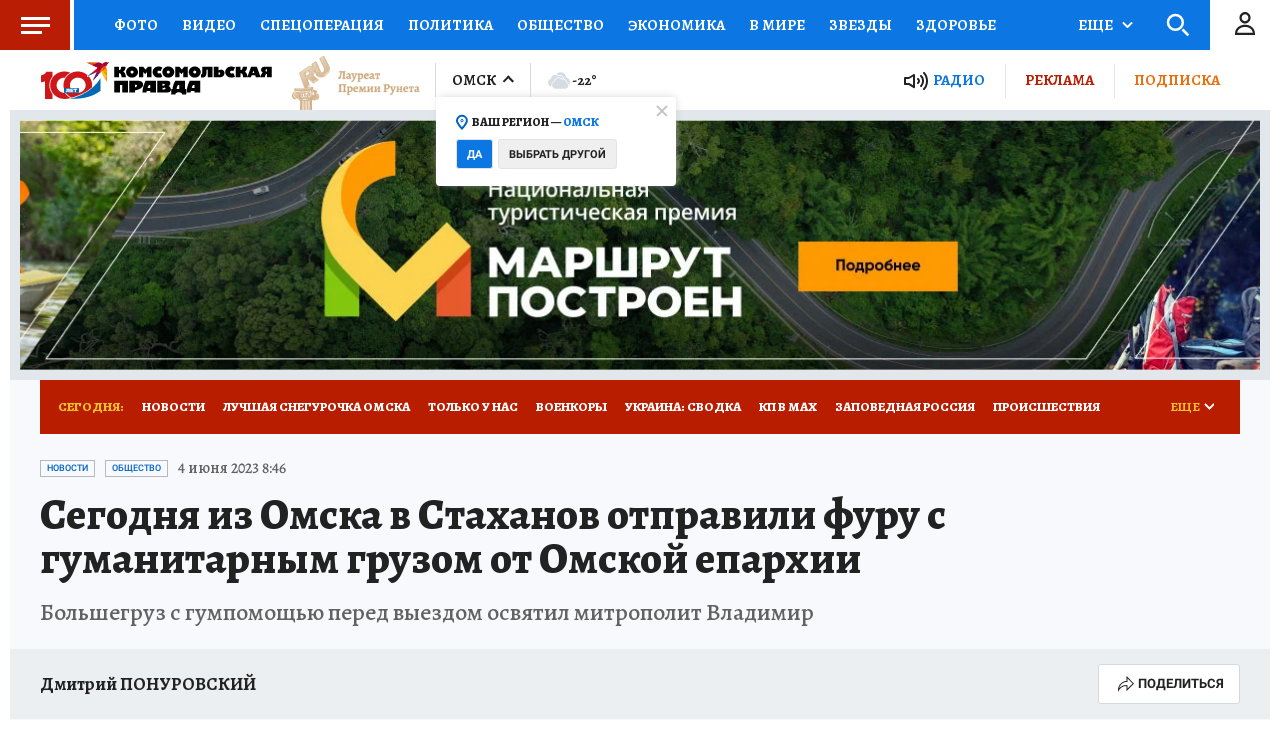

--- FILE ---
content_type: text/html
request_url: https://tns-counter.ru/nc01a**R%3Eundefined*kp_ru/ru/UTF-8/tmsec=kp_ru/262918775***
body_size: -72
content:
3FC77917696B188BX1768626315:3FC77917696B188BX1768626315

--- FILE ---
content_type: text/html; charset=UTF-8
request_url: https://tech.punchmedia.ru/sync/?pn=_pm_&pu=ydllawcmxm9czzxnvc1bp5nufp8zhhzfu5k&pt=30
body_size: 427
content:
{"pmg":{"pu":"PhJBIeAA5bIC"},"_pm_":{"pu":"ydllawcmxm9czzxnvc1bp5nufp8zhhzfu5k"}}

--- FILE ---
content_type: text/javascript; charset=utf-8
request_url: https://s01.stc.yc.kpcdn.net/s0/version-2-1-534/adaptive/adaptive.js
body_size: 152202
content:
(()=>{var e={88728:(e,t,n)=>{"use strict";n.d(t,{Z:()=>r});n(67294);const r="data:image/svg+xml,%3csvg width='40' height='38' viewBox='0 0 40 38' fill='none' xmlns='http://www.w3.org/2000/svg'%3e %3cmask id='mask0' mask-type='alpha' maskUnits='userSpaceOnUse' x='0' y='0' width='40' height='38'%3e %3cpath fill-rule='evenodd' clip-rule='evenodd' d='M5.27076 4.23073L0 1.35491C0 1.35491 14.5126 1.36297 21.42 1.37102C23.7064 1.37102 25.8965 2.28935 27.509 3.90851C27.8299 3.5299 28.0064 3.32851 28.584 2.8049C29.7633 1.74158 31.3438 0.557415 34.1436 0.501027C34.9298 0.484916 35.9888 0.654082 36.5584 1.31463C37.7457 1.30658 38.9972 1.42741 40 1.54824L37.0397 4.00518C36.4059 7.87988 34.5287 9.31376 33.6783 10.071C35.355 11.7304 36.2856 14.0021 36.2776 16.3623C36.2696 23.282 36.2535 37.5 36.2535 37.5C36.2535 37.5 31.6326 28.9289 29.5628 25.2717C28.568 23.5156 27.7978 20.8815 26.9715 17.7157C26.6988 18.0298 10.718 36.0822 10.718 36.0822L18.1548 19.504L1.63658 26.9956C1.63658 26.9956 19.286 11.2551 19.9358 10.6671C18.0586 10.079 14.8576 9.46681 12.4268 8.11349C9.85158 6.69572 5.27076 4.23073 5.27076 4.23073Z' fill='%23BC4038'/%3e %3c/mask%3e %3cg mask='url(%23mask0)'%3e %3cpath fill-rule='evenodd' clip-rule='evenodd' d='M5.27076 4.23073L0 1.35491C0 1.35491 14.5126 1.36297 21.42 1.37102C23.7064 1.37102 25.8965 2.28935 27.509 3.90851C27.8299 3.5299 28.0064 3.32851 28.584 2.8049C29.7633 1.74158 31.3438 0.557415 34.1436 0.501027C34.9298 0.484916 35.9888 0.654082 36.5584 1.31463C37.7457 1.30658 38.9972 1.42741 40 1.54824L37.0397 4.00518C36.4059 7.87988 34.5287 9.31376 33.6783 10.071C35.355 11.7304 36.2856 14.0021 36.2776 16.3623C36.2696 23.282 36.2535 37.5 36.2535 37.5C36.2535 37.5 31.6326 28.9289 29.5628 25.2717C28.568 23.5156 27.7978 20.8815 26.9715 17.7157C26.6988 18.0298 10.718 36.0822 10.718 36.0822L18.1548 19.504L1.63658 26.9956C1.63658 26.9956 19.286 11.2551 19.9358 10.6671C18.0586 10.079 14.8576 9.46681 12.4268 8.11349C9.85158 6.69572 5.27076 4.23073 5.27076 4.23073Z' fill='%23BC4038'/%3e %3cpath fill-rule='evenodd' clip-rule='evenodd' d='M18.1426 19.4961L1.23128 29.1788L0.733887 26.7299L6.36566 21.1475C7.52089 21.3891 8.72426 21.518 9.9517 21.518C12.912 21.51 15.7038 20.793 18.1426 19.4961Z' fill='%23466A9E'/%3e %3cpath fill-rule='evenodd' clip-rule='evenodd' d='M18.1393 19.4983C19.086 18.9988 19.9845 18.4108 20.8188 17.7422C21.0435 18.8619 21.1558 20.0219 21.1558 21.2061C21.1558 30.9935 13.2376 38.9443 3.4903 38.9443C2.9528 38.9443 2.42332 38.9201 1.90186 38.8718L18.1393 19.4983Z' fill='%235C4998'/%3e %3cpath fill-rule='evenodd' clip-rule='evenodd' d='M0.306152 3.76241C1.34105 3.57713 2.40001 3.48047 3.49107 3.48047C6.28289 3.48047 8.9303 4.13297 11.2729 5.29296C10.238 5.48629 9.17097 5.58296 8.07992 5.58296C5.2881 5.58296 2.64871 4.93046 0.306152 3.76241Z' fill='%23F09A38'/%3e %3cpath fill-rule='evenodd' clip-rule='evenodd' d='M11.2727 5.29824C17.3938 4.17047 22.4079 -0.155342 24.5419 -5.88281C26.4111 -3.07949 27.5021 0.287711 27.5021 3.90464C27.5021 9.51127 24.8868 14.5218 20.8194 17.7521C19.7364 12.2743 16.1343 7.69878 11.2727 5.29824Z' fill='%23A93930'/%3e %3cpath fill-rule='evenodd' clip-rule='evenodd' d='M45.1571 20.4883C51.1258 20.4883 55.9713 25.3538 55.9713 31.3471C55.9713 37.3404 51.1258 42.2059 45.1571 42.2059C39.1883 42.2059 34.3428 37.3404 34.3428 31.3471C34.3428 25.3619 39.1883 20.4883 45.1571 20.4883Z' fill='%23F09A38'/%3e %3cpath fill-rule='evenodd' clip-rule='evenodd' d='M30.0352 14.9414C30.8615 19.0578 33.1078 22.6586 36.2526 25.1961C35.0492 26.9441 34.3433 29.0708 34.3433 31.3585C34.3433 37.3518 39.1888 42.2174 45.1575 42.2174C45.4464 42.2174 45.7271 42.2093 46.0079 42.1852C43.882 43.2565 41.4833 43.8607 38.9482 43.8607C30.2358 43.8607 23.168 36.7638 23.168 28.0155C23.176 22.5941 25.8956 17.8011 30.0352 14.9414Z' fill='%23FBC338'/%3e %3cpath fill-rule='evenodd' clip-rule='evenodd' d='M29.82 9.36328C29.7397 10.048 29.6996 10.7408 29.6996 11.4497C29.6996 12.6419 29.82 13.8099 30.0446 14.9377C27.0201 17.0241 24.7498 20.1416 23.747 23.7907C23.7229 23.4363 23.7149 23.0899 23.7149 22.7274C23.7068 17.3866 26.0815 12.6016 29.82 9.36328Z' fill='%23ED7837'/%3e %3cpath fill-rule='evenodd' clip-rule='evenodd' d='M30.0359 14.9352C32.571 13.1871 35.6436 12.1641 38.9488 12.1641C47.4607 12.1641 54.4162 18.9468 54.721 27.4293C52.4587 28.5006 49.9236 29.0968 47.2601 29.0968C38.7563 29.0887 31.6564 23.0068 30.0359 14.9352Z' fill='%23F2B641'/%3e %3cpath fill-rule='evenodd' clip-rule='evenodd' d='M29.8204 9.35951C32.9011 6.69313 36.9043 5.08203 41.2845 5.08203C50.9837 5.08203 58.8537 12.9845 58.8537 22.7236C58.8537 23.4325 58.8136 24.1253 58.7334 24.81C57.53 25.8491 56.1822 26.7353 54.7302 27.42C54.4253 18.9456 47.4698 12.1548 38.958 12.1548C35.6528 12.1548 32.5802 13.1778 30.0451 14.9259C29.8204 13.7981 29.7001 12.63 29.7001 11.4378C29.6921 10.737 29.7402 10.0442 29.8204 9.35951Z' fill='%23E07037'/%3e %3cpath fill-rule='evenodd' clip-rule='evenodd' d='M29.8195 9.36379C30.8463 0.607449 38.2751 -6.19141 47.2683 -6.19141C56.9675 -6.19141 64.8375 1.71105 64.8375 11.4502C64.8375 16.791 62.4709 21.584 58.7324 24.8143C58.8126 24.1295 58.8527 23.4368 58.8527 22.7279C58.8527 12.9888 50.9827 5.08631 41.2836 5.08631C36.9033 5.08631 32.8921 6.69742 29.8195 9.36379Z' fill='%2396291F'/%3e %3cpath fill-rule='evenodd' clip-rule='evenodd' d='M0.304182 3.76363C-5.49606 0.887814 -9.49927 -5.1216 -9.49927 -12.0655C-9.49927 -21.8046 -1.62923 -29.707 8.06993 -29.707C17.7691 -29.707 25.6391 -21.8046 25.6391 -12.0655C25.6391 -3.42189 19.4378 3.77974 11.2629 5.28613C8.91229 4.12613 6.2729 3.47363 3.48108 3.47363C2.39805 3.48169 1.33908 3.57835 0.304182 3.76363Z' fill='%23E07037'/%3e %3c/g%3e %3c/svg%3e"},35527:(e,t,n)=>{"use strict";n.d(t,{Z:()=>r});n(67294);const r="data:image/svg+xml,%3csvg width='34' height='32' viewBox='0 0 34 32' fill='none' xmlns='http://www.w3.org/2000/svg'%3e %3cpath d='M29.1 0C29.1 0 29 0 29.1 0C26.6 0 25.3 1.1 24.3 2C23.8 2.4 23.7 2.6 23.4 2.9C22 1.5 20.2 0.8 18.2 0.8C12.3 0.8 0 0.8 0 0.8L4.5 3.2C4.5 3.2 8.4 5.3 10.6 6.5C12.7 7.6 15.4 8.2 17 8.7C16.4 9.1 1.4 22.4 1.4 22.4L15.3 16.1L9.1 30.1C9.1 30.1 22.7 14.8 22.9 14.6C23.6 17.3 24.3 19.5 25.1 21C26.9 24.1 30.8 31.4 30.8 31.4C30.8 31.4 30.8 19.4 30.8 13.5C30.8 11.5 30 9.6 28.6 8.2C29.3 7.6 30.9 6.3 31.5 3.1L34 0.9C33.2 0.8 32.1 0.7 31.2 0.7H31.1C30.6 0.2 29.8 0 29.1 0Z' fill='white'/%3e %3c/svg%3e"},91310:(e,t,n)=>{"use strict";n.d(t,{Z:()=>r});n(67294);const r="data:image/svg+xml,%3csvg width='163' height='30' viewBox='0 0 163 30' fill='none' xmlns='http://www.w3.org/2000/svg'%3e %3cpath fill-rule='evenodd' clip-rule='evenodd' d='M55.9507 0.5C59.3621 0.5 62.129 3.0831 62.129 6.26842C62.129 9.45337 59.3621 12.0365 55.9507 12.0365C52.5388 12.0365 49.7719 9.45337 49.7719 6.26842C49.7719 3.0831 52.5388 0.5 55.9507 0.5ZM55.9504 4.75249C56.7925 4.75249 57.4754 5.43124 57.4754 6.26805C57.4754 7.10504 56.7925 7.7838 55.9504 7.7838C55.1084 7.7838 54.4255 7.10504 54.4255 6.26805C54.4255 5.43124 55.1084 4.75249 55.9504 4.75249Z' fill='black'/%3e %3cpath fill-rule='evenodd' clip-rule='evenodd' d='M45.8705 12.0365C42.4586 12.0365 39.6917 9.45355 39.6917 6.26842C39.6917 3.08328 42.4586 0.5 45.8705 0.5C47.3199 0.5 48.6719 0.820886 49.8167 1.37489L48.0767 5.2581C47.5744 5.0121 46.8935 4.86067 46.1432 4.86067C45.3497 4.86067 44.7062 5.50024 44.7062 6.28884C44.7062 7.07744 45.3497 7.71719 46.1432 7.71719C46.9013 7.71719 47.5887 7.563 48.0922 7.31259L49.8167 11.1625C48.6719 11.7163 47.3199 12.0365 45.8705 12.0365Z' fill='black'/%3e %3cpath fill-rule='evenodd' clip-rule='evenodd' d='M18.4432 0.5C21.8546 0.5 24.6215 3.0831 24.6215 6.26842C24.6215 9.45337 21.8546 12.0365 18.4432 12.0365C15.0313 12.0365 12.2644 9.45337 12.2644 6.26842C12.2644 3.0831 15.0313 0.5 18.4432 0.5ZM18.4428 4.75249C19.285 4.75249 19.9679 5.43124 19.9679 6.26805C19.9679 7.10504 19.285 7.7838 18.4428 7.7838C17.6009 7.7838 16.9179 7.10504 16.9179 6.26805C16.9179 5.43124 17.6009 4.75249 18.4428 4.75249Z' fill='black'/%3e %3cpath fill-rule='evenodd' clip-rule='evenodd' d='M121.018 12.0365C117.607 12.0365 114.84 9.45355 114.84 6.26842C114.84 3.08328 117.607 0.5 121.018 0.5C122.468 0.5 123.82 0.820886 124.965 1.37489L123.225 5.2581C122.722 5.0121 122.041 4.86067 121.291 4.86067C120.498 4.86067 119.854 5.50024 119.854 6.28884C119.854 7.07744 120.498 7.71719 121.291 7.71719C122.049 7.71719 122.737 7.563 123.24 7.31259L124.965 11.1625C123.82 11.7163 122.468 12.0365 121.018 12.0365Z' fill='black'/%3e %3cpath fill-rule='evenodd' clip-rule='evenodd' d='M76.1064 0.77782H72.3483L69.9294 3.70518L67.5101 0.77782H63.2296V11.7586H67.629V6.29951L69.4768 8.4596L71.3525 6.26639V11.7586H76.1064V0.77782Z' fill='black'/%3e %3cpath fill-rule='evenodd' clip-rule='evenodd' d='M101.599 0.777831H91.1541L91.1549 6.26179C91.1549 7.48205 90.945 8.69954 89.8072 8.846V11.674C90.2511 11.862 90.7293 11.9651 91.2282 11.9651C94.7917 11.9651 95.4234 9.24398 95.4234 6.52068V3.82883H96.6817V11.7581H101.599V0.777831Z' fill='black'/%3e %3cpath fill-rule='evenodd' clip-rule='evenodd' d='M107.95 0.777831H103.033V11.7581H109.115C112.496 11.7581 114.121 9.64417 114.121 7.15049C114.121 5.26693 112.583 3.7383 110.687 3.7383C109.644 3.7383 108.695 4.02846 107.95 4.50299V0.777831ZM108.614 6.63769C109.163 6.63769 109.608 7.0837 109.608 7.63366C109.608 8.18362 109.387 9.04158 108.614 9.04158C108.324 9.04158 108.109 9.0092 107.95 8.95382V6.89235C108.126 6.73374 108.359 6.63769 108.614 6.63769Z' fill='black'/%3e %3cpath fill-rule='evenodd' clip-rule='evenodd' d='M163 0.777831H155.089C153.325 0.777831 151.893 2.20029 151.893 3.95395C151.893 5.211 152.629 6.2973 153.695 6.81212C152.404 7.97699 151.194 9.92218 151.194 11.7581H155.789C155.972 9.17406 156.994 8.2896 158.083 8.21232V11.7581H163V0.777831ZM158.083 3.27151H157.657C156.974 3.27151 156.42 3.82221 156.42 4.50115C156.42 5.18009 156.974 5.73078 157.657 5.73078H158.083V3.27151Z' fill='black'/%3e %3cpath fill-rule='evenodd' clip-rule='evenodd' d='M83.3153 0.5C86.7266 0.5 89.4936 3.0831 89.4936 6.26842C89.4936 9.45337 86.7266 12.0365 83.3153 12.0365C79.9033 12.0365 77.1364 9.45337 77.1364 6.26842C77.1364 3.0831 79.9033 0.5 83.3153 0.5ZM83.3149 4.75249C84.1571 4.75249 84.84 5.43124 84.84 6.26805C84.84 7.10504 84.1571 7.7838 83.3149 7.7838C82.4729 7.7838 81.79 7.10504 81.79 6.26805C81.79 5.43124 82.4729 4.75249 83.3149 4.75249Z' fill='black'/%3e %3cpath fill-rule='evenodd' clip-rule='evenodd' d='M4.91682 7.42556V11.759H0V0.778753H4.91682V4.26012C6.44783 4.29766 7.19352 2.85587 7.21037 0.778753H11.7432C11.7231 3.09929 10.7497 5.04117 9.38063 5.79647C10.8276 6.32785 12.1594 9.18896 12.1594 11.759H7.56452C7.56452 9.12328 6.59075 7.35766 4.91682 7.42556Z' fill='black'/%3e %3cpath fill-rule='evenodd' clip-rule='evenodd' d='M130.678 7.42556V11.759H125.762V0.778753H130.678V4.26012C132.209 4.29766 132.955 2.85587 132.972 0.778753H137.505C137.485 3.09929 136.511 5.04117 135.142 5.79647C136.589 6.32785 137.921 9.18896 137.921 11.759H133.326C133.326 9.12328 132.352 7.35766 130.678 7.42556Z' fill='black'/%3e %3cpath fill-rule='evenodd' clip-rule='evenodd' d='M38.6192 0.77782H34.862L32.4431 3.70518L30.0239 0.77782H25.7434V11.7586H30.1427V6.29951L31.9905 8.4596L33.8662 6.26639V11.7586H38.6192V0.77782Z' fill='black'/%3e %3cpath fill-rule='evenodd' clip-rule='evenodd' d='M147.529 0.777831L151.551 11.7581H146.638L145.845 9.5932H142.198L141.405 11.7581H137.563L141.585 0.777831H147.529ZM144.971 7.2055L144.022 4.61357L143.072 7.2055H144.971Z' fill='black'/%3e %3cpath fill-rule='evenodd' clip-rule='evenodd' d='M43.3087 15.2934H32.5154C30.7302 18.672 29.373 22.4521 29.1974 27.342H33.3649C33.4512 26.8415 33.5469 26.3464 33.6518 25.8591H37.3476V27.342H43.3087V15.2934ZM37.3476 19.6093V22.8215H34.4706C34.855 21.6651 35.3101 20.5845 35.8451 19.6093H37.3476Z' fill='black'/%3e %3cpath fill-rule='evenodd' clip-rule='evenodd' d='M44.4377 15.2934V27.342H55.2465C57.28 27.342 58.6894 26.4027 58.6682 24.3171C58.6529 22.8112 57.6115 21.5804 56.2853 20.748C57.4536 20.0096 58.0321 19.0851 58.0271 17.6799C58.0205 15.9896 56.6543 15.4184 54.5705 15.2934H44.4377ZM50.0376 24.2523H51.8272C52.4557 24.2523 52.9913 23.7041 52.9899 23.1879C52.9891 22.8706 52.7636 22.483 52.5213 22.2605C51.7708 22.4858 50.943 22.7165 50.0376 22.9659V24.2523ZM50.0376 18.4786H50.8256C51.7175 18.4694 52.2864 18.7086 52.2846 19.1462C52.282 19.7382 51.4757 20.2842 50.0376 20.6457V18.4786Z' fill='black'/%3e %3cpath fill-rule='evenodd' clip-rule='evenodd' d='M15.5351 15.2934V27.342H21.4963V25.3063C27.1922 24.1128 29.8938 21.8975 29.8938 19.2736C29.8938 16.6278 27.9698 15.2934 24.8279 15.2934H15.5351ZM21.4963 22.0225C22.8318 21.6888 23.5975 21.1375 23.608 20.4224C23.619 19.6821 22.8306 19.3944 21.9106 19.3944H21.4963V22.0225Z' fill='black'/%3e %3cpath fill-rule='evenodd' clip-rule='evenodd' d='M5.96115 19.6093H8.39988V27.3415H14.361V15.2934H1.92676e-06V27.3415H5.96115V19.6093Z' fill='black'/%3e %3cpath fill-rule='evenodd' clip-rule='evenodd' d='M73.2498 15.2934H63.0886C61.6753 17.7266 60.7176 20.5332 60.3642 23.8353H59.1145V29.5H63.1436C63.5997 27.5285 65.2948 27.1722 67.039 27.206C68.6555 27.2373 70.1834 27.7361 70.3754 29.5H74.4239V23.8353H73.2498V15.2934ZM67.2886 19.6093V23.8353H64.4331C64.7665 21.9553 65.3239 20.4575 66.1166 19.6093H67.2886Z' fill='black'/%3e %3cpath fill-rule='evenodd' clip-rule='evenodd' d='M88.9651 15.2934H78.1718C76.3866 18.672 75.0294 22.4521 74.8538 27.342H79.0213C79.1076 26.8415 79.2033 26.3464 79.3082 25.8591H83.004V27.342H88.9651V15.2934ZM83.004 19.6093V22.8215H80.1271C80.5114 21.6651 80.9665 20.5845 81.5015 19.6093H83.004Z' fill='black'/%3e %3c/svg%3e"},85282:(e,t,n)=>{"use strict";n.d(t,{Z:()=>r});n(67294);const r="data:image/svg+xml,%3csvg width='59' height='13' viewBox='0 0 59 13' fill='none' xmlns='http://www.w3.org/2000/svg'%3e %3cpath d='M0.39624 12.0214V0.689209H5.72062V4.11877C5.72062 4.11877 6.56317 4.17443 7.22872 3.52051C7.89427 2.8666 8.11376 0.689209 8.11376 0.689209H13.0346C13.0346 0.689209 12.7726 3.41617 12.3265 4.28573C11.8805 5.1553 10.8822 6.03182 10.8822 6.03182C10.8822 6.03182 11.9938 7.12399 12.4327 8.53617C12.8788 9.9553 13.0275 12.0214 13.0275 12.0214H8.37573C8.37573 12.0214 8.48901 8.7866 5.72062 7.8266V12.0214H0.39624Z' fill='white'/%3e %3cpath d='M22.8479 0.689209C19.3007 0.689209 14.6418 0.689209 14.6418 0.689209V12.0214L20.214 12.0492V9.78138C20.214 9.78138 22.324 9.43356 24.6463 8.56399C26.8837 7.72225 28.7458 6.3866 28.6396 3.54834C28.5546 1.48225 26.3951 0.689209 22.8479 0.689209ZM23.6197 4.55703C22.4018 6.08051 20.1786 6.42834 20.1786 6.42834V3.1379C20.1786 3.1379 22.062 3.1379 22.8408 3.1379C23.6197 3.14486 24.1153 3.9379 23.6197 4.55703Z' fill='white'/%3e %3cpath d='M27.7757 8.49439C26.6287 8.38308 25.6729 9.31526 25.7932 10.4422C25.8711 11.2005 26.4658 11.8544 27.2234 12.0005C28.505 12.2509 29.6095 11.1587 29.3617 9.89961C29.2059 9.1483 28.5404 8.57091 27.7757 8.49439Z' fill='white'/%3e %3cpath d='M43.6354 8.70312C43.2814 7.44399 42.6158 6.84573 42.6158 6.84573C42.6158 6.84573 43.6071 5.92747 43.954 4.0979C44.3009 2.26834 43.3026 0.689209 39.6704 0.689209C36.0382 0.689209 30.6997 0.689209 30.6997 0.689209V12.0214H36.2931V10.0736C36.8454 9.93443 38.1269 9.4753 38.1269 9.4753C38.1269 9.4753 38.6509 9.70486 38.8279 10.3936C38.9978 11.0614 39.1465 12.0214 39.1465 12.0214H44.1523C44.1593 12.0214 43.9894 9.96225 43.6354 8.70312ZM38.8916 5.06486C38.1057 5.78834 36.2719 6.66486 36.2719 6.66486L36.3002 2.80399L38.4809 2.77617C39.5359 2.83877 39.8828 4.15356 38.8916 5.06486Z' fill='white'/%3e %3cpath d='M58.9575 0.689209L58.9291 9.23182C58.9291 9.27356 58.9221 10.5536 57.6264 11.3744C56.3165 12.2092 53.2649 12.2649 52.0117 12.2649H51.9055C50.6523 12.2649 47.6077 12.2092 46.2908 11.3744C45.0093 10.5605 44.9951 9.29443 44.9951 9.23182L44.9668 0.689209H50.539L50.5036 8.7379C50.5036 8.7379 50.8222 9.21095 51.9621 9.2179C53.1021 9.21095 53.4136 8.7379 53.4136 8.7379L53.3853 0.696166H58.9575V0.689209Z' fill='white'/%3e %3c/svg%3e"},22528:(e,t,n)=>{"use strict";n.d(t,{Z:()=>r});n(67294);const r="data:image/svg+xml,%3csvg width='21' height='20' viewBox='0 0 21 20' fill='none' xmlns='http://www.w3.org/2000/svg'%3e %3cg clip-path='url(%23clip0)'%3e %3cpath fill-rule='evenodd' clip-rule='evenodd' d='M7.17773 17.0309C7.61629 17.0309 7.81006 16.8303 8.05485 16.5923L10.3938 14.3179L7.47625 12.5586' fill='%232CA3D6'/%3e %3cpath fill-rule='evenodd' clip-rule='evenodd' d='M7.47516 12.559L14.5447 17.7821C15.3514 18.2272 15.9337 17.9967 16.1346 17.0331L19.0123 3.47242C19.3069 2.29121 18.562 1.75547 17.7903 2.10585L0.89264 8.6215C-0.260782 9.08414 -0.254058 9.72763 0.682395 10.0144L5.01871 11.3678L15.0577 5.03429C15.5317 4.7469 15.9666 4.90141 15.6096 5.21825' fill='%232CA3D6'/%3e %3c/g%3e %3cdefs%3e %3cclipPath id='clip0'%3e %3crect width='20' height='20' fill='white' transform='translate(0.00195312)'/%3e %3c/clipPath%3e %3c/defs%3e %3c/svg%3e"},35805:(e,t,n)=>{"use strict";n.d(t,{Z:()=>a,r:()=>c});var r,i=n(67294);function o(){return o=Object.assign?Object.assign.bind():function(e){for(var t=1;t<arguments.length;t++){var n=arguments[t];for(var r in n)Object.prototype.hasOwnProperty.call(n,r)&&(e[r]=n[r])}return e},o.apply(this,arguments)}var c=function(e){return i.createElement("svg",o({xmlns:"http://www.w3.org/2000/svg",width:20,height:20,fill:"none"},e),r||(r=i.createElement("path",{fill:"#000",d:"M11.675 8.622 18.233 1H16.68l-5.694 6.618L6.438 1H1.193L8.07 11.007 1.193 19h1.554l6.012-6.989L13.562 19h5.244l-7.13-10.378Zm-2.128 2.474-.696-.997-5.544-7.93h2.387l4.473 6.4.697.996 5.815 8.319h-2.386l-4.746-6.788Z"})))};const a="data:image/svg+xml,%3csvg xmlns='http://www.w3.org/2000/svg' width='20' height='20' fill='none'%3e %3cpath fill='black' d='M11.675 8.622 18.233 1H16.68l-5.694 6.618L6.438 1H1.193L8.07 11.007 1.193 19h1.554l6.012-6.989L13.562 19h5.244l-7.13-10.378Zm-2.128 2.474-.696-.997-5.544-7.93h2.387l4.473 6.4.697.996 5.815 8.319h-2.386l-4.746-6.788Z'/%3e %3c/svg%3e"},743:(e,t,n)=>{"use strict";n.d(t,{W:()=>Le});var r=n(4942),i=n(29439),o=n(67294),c=n(51359),a=n(45987),s=n(27206),l=n(21400),d=n(18655),u=n(64006),p=n(86884),f=l.ZP.div.withConfig({componentId:"sc-1a8tb7h-0"})(["position:relative;padding:",";box-sizing:border-box;background-color:",";"," ","{padding:20px 10px;background-color:",";border:",";}"," display:none;"," "," .smi24__informer{background:#fff;}"],(0,d.fq)("$compact","10px","35px"),(0,d.fq)("$showPlaceholder","transparent",(0,u.DG)("mystic")),(0,d.fq)("$showPlaceholder",(0,l.iv)(['&:before{position:absolute;top:0;right:0;bottom:0;left:0;z-index:0;display:flex;align-items:center;justify-content:center;content:"Реклама";background-color:transparent;color:rgba(0,0,0,0.6);font-family:',";font-size:10px;text-transform:uppercase;}"],p.ut.ROBOTO)),c.BC.mobile,(0,d.fq)("$showPlaceholder","transparent",(0,u.DG)("porcelain")),(0,d.fq)("$showPlaceholder","none","1px solid ".concat((0,u.DG)("iron"))),(0,d.fq)("$withoutPadding",(0,l.iv)(["&&{padding:0;}"])),(0,d.fq)("$showOnDesktop",(0,l.iv)(["display:block;","{display:none;}"],c.BC.tablet)),(0,d.fq)("$showOnTablet",(0,l.iv)(["","{display:block;}"],c.BC.tablet))),C=l.ZP.div.withConfig({componentId:"sc-1a8tb7h-1"})(["position:relative;z-index:1;display:block;width:100%;& > *{width:100%;height:100%;display:block;}"," height:",";overflow:",";","{height:",";}"],(0,d.fq)("$isCenteredContent",(0,l.iv)(["display:flex;align-items:center;justify-content:center;& > *{display:flex;width:100%;justify-content:center;align-items:center;}"])),(function(e){return e["data-desktop-height"]}),(0,d.fq)("$isOverflowVisible","visible","hidden"),c.BC.tablet,(function(e){return e["data-tablet-height"]})),h=l.ZP.div.withConfig({componentId:"sc-1a8tb7h-2"})(["position:relative;z-index:1;width:100%;padding:0;box-sizing:border-box;","{position:absolute;top:0;left:0;z-index:0;width:100%;height:100%;display:block;text-align:center;& > *{margin:0 auto;}}"],C),g=n(85893),m=["children","aspectRatio","height","compact","showOnDesktop","showOnTablet","noSuspense","preventUnload","isOverflowVisible","isCenteredContent","withoutPadding","offset","contentVisibilityOn","slot","showPlaceholder"];function v(e,t){var n=Object.keys(e);if(Object.getOwnPropertySymbols){var r=Object.getOwnPropertySymbols(e);t&&(r=r.filter((function(t){return Object.getOwnPropertyDescriptor(e,t).enumerable}))),n.push.apply(n,r)}return n}function b(e){for(var t=1;t<arguments.length;t++){var n=null!=arguments[t]?arguments[t]:{};t%2?v(Object(n),!0).forEach((function(t){(0,r.Z)(e,t,n[t])})):Object.getOwnPropertyDescriptors?Object.defineProperties(e,Object.getOwnPropertyDescriptors(n)):v(Object(n)).forEach((function(t){Object.defineProperty(e,t,Object.getOwnPropertyDescriptor(n,t))}))}return e}function y(e){var t=e.children,n=e.aspectRatio,r=e.height,o=void 0===r?[250]:r,c=e.compact,l=void 0!==c&&c,d=e.showOnDesktop,u=void 0===d||d,p=e.showOnTablet,v=void 0===p||p,y=e.noSuspense,w=void 0!==y&&y,L=e.preventUnload,x=void 0!==L&&L,O=e.isOverflowVisible,I=void 0!==O&&O,j=e.isCenteredContent,k=void 0===j||j,Z=e.withoutPadding,P=void 0!==Z&&Z,S=e.offset,A=void 0===S?300:S,E=e.contentVisibilityOn,D=void 0!==E&&E,H=e.slot,M=e.showPlaceholder,_=(0,a.Z)(e,m),T=(0,i.Z)(o,2),R=T[0],F=T[1];return(0,g.jsx)(f,b(b({$showOnDesktop:u,$showOnTablet:v,$compact:l,$withoutPadding:P,$showPlaceholder:M,"data-name":H},_),{},{children:n?(0,g.jsx)(h,{style:{paddingBottom:"".concat(100*n[1]/n[0],"%"),minHeight:"".concat(F,"px")},children:(0,g.jsx)(C,{as:w?"div":s.Z,offset:A,contentVisibilityOn:D,preventUnload:x,"data-desktop-height":"100%","data-tablet-height":"100%",placeholderHeight:o,$isOverflowVisible:I,$isCenteredContent:k,withMinHeight:!1,children:t})}):(0,g.jsx)(C,{as:w?"div":s.Z,offset:A,preventUnload:x,placeholderHeight:o,"data-desktop-height":"".concat(R,"px"),"data-tablet-height":"".concat(F,"px"),$isOverflowVisible:I,$isCenteredContent:k,contentVisibilityOn:D,withMinHeight:!1,children:t})}))}var w=n(83214),L=n(66564),x=n(52872),O=n(28216),I={};var j=n(48249),k=n(93032),Z=n(47590),P=n(96671),S=n(84533);function A(e,t){var n=(0,c.Fs)().isTablet,r=function(e){var t=Array.isArray(e)?e:[e,e],n=(0,i.Z)(t,2),r=n[0],o=n[1];return{desktop:r,tablet:o}}(e),o=r.desktop,a=r.tablet;return o===a?o:"undefined"===typeof n?t:n?a:o}var E=n(94118),D=n(15861),H=n(64687),M=n.n(H),_=n(16431),T=l.ZP.div.withConfig({componentId:"sc-18eaoei-0"})(["padding:15px 20px;background:",";width:300px;box-sizing:border-box;flex:none;flex-flow:column;align-items:flex-start;"],(0,u.DG)("white")),R=l.ZP.div.withConfig({componentId:"sc-18eaoei-1"})(["font-family:",";font-weight:",";font-size:",";line-height:",";text-transform:uppercase;"],(function(e){return e.theme.typography.alegreya13.fontFamily}),(function(e){return e.theme.typography.alegreya13.fontWeight}),(function(e){return e.theme.typography.alegreya13.fontSize}),(function(e){return e.theme.typography.alegreya13.lineHeight})),F=l.ZP.span.withConfig({componentId:"sc-18eaoei-2"})(["color:",";"],(0,u.DG)("red")),B=l.ZP.div.withConfig({componentId:"sc-18eaoei-3"})(["& > *:last-child{border-bottom:none;}"]),V=l.ZP.div.withConfig({componentId:"sc-18eaoei-4"})(["border-bottom:1px solid ",";"],(0,u.DG)("iron")),N=l.ZP.div.withConfig({componentId:"sc-18eaoei-5"})(["font-family:",";font-feature-settings:",";font-weight:bold;font-size:",";line-height:120%;color:",";&:first-line{color:",";}"],(function(e){return e.theme.typography.fontFamily}),(function(e){return e.theme.typography.fontFeature}),(function(e){return e.theme.typography.alegreya14.fontSize}),(0,u.DG)("boulder"),(function(e){return e.theme.colors.primary})),U=l.ZP.img.withConfig({componentId:"sc-18eaoei-6"})(["width:80px;height:54px;margin-right:10px;object-fit:cover;"]),G=l.ZP.div.withConfig({componentId:"sc-18eaoei-7"})(["text-align:right;font-family:",";font-weight:normal;font-size:10px;line-height:14px;color:",";"],(function(e){return e.theme.typography.secondaryFontFamily}),(0,u.DG)("boulder")),z=(0,l.ZP)(_.Z).withConfig({componentId:"sc-18eaoei-8"})(["display:flex;flex-flow:row nowrap;padding:15px 0;align-items:flex-start;text-decoration:none;"]);function q(e){var t=e.items,n=e.isPopular,r=void 0!==n&&n;return(0,g.jsxs)(T,{children:[(0,g.jsxs)(R,{children:[r?"Популярное":"Новости"," ",(0,g.jsx)(F,{children:r?"в сети":"партнеров"})]}),(0,g.jsx)(B,{children:t.map((function(e){var t=e.url,n=e.img,r=e.title,i=e.id;return(0,g.jsx)(V,{children:(0,g.jsxs)(z,{url:t,"data-partner-news":!0,children:[(0,g.jsx)(U,{src:n,alt:r}),(0,g.jsx)(N,{children:r})]})},i)}))}),(0,g.jsx)(G,{children:"Реклама"})]})}var $="https://smi2.ru/data/js/95419.js";function W(e){var t=e.url,n=void 0===t?$:t,r=e.isPopular,c=void 0!==r&&r,a=e.type,s=void 0===a?"partner":a,l=(0,o.useState)([]),d=(0,i.Z)(l,2),u=d[0],p=d[1];return(0,o.useEffect)((function(){var e=!1;function t(){return(t=(0,D.Z)(M().mark((function t(){var r,i,o;return M().wrap((function(t){for(;;)switch(t.prev=t.next){case 0:return t.next=2,fetch(n);case 2:return r=t.sent,t.next=5,r.json();case 5:i=t.sent,o="partner"===s?i.news:i,e||p(o);case 8:case"end":return t.stop()}}),t)})))).apply(this,arguments)}return function(){t.apply(this,arguments)}(),function(){e=!0}}),[]),!(!Array.isArray(u)||!u.length)?"lentainform"===s?null:(0,g.jsx)(q,{items:u,isPopular:c}):null}var K=n(69590),Y=n.n(K),Q=n(74327),X=n(31696),J=n(58377),ee=(0,l.ZP)(J.Z).withConfig({componentId:"sc-9rgv3l-0"})(["position:relative;padding:",";min-width:100%;",""],(0,d.fq)("data-is-vertical","0px","10px"),(0,d.fq)("data-is-vertical",(0,l.iv)(["display:block;width:unset;min-width:unset;background:",";border-top:5px solid ",";"],(0,u.DG)("white"),(0,u.DG)("blue")))),te=l.ZP.div.withConfig({componentId:"sc-9rgv3l-1"})(["position:relative;background:",";box-sizing:border-box;border-top:5px solid ",";","{padding:10px;","}",""],(0,u.DG)("white"),(0,u.DG)("blue"),c.BC.tablet,(0,d.Zn)("data-is-vertical",(0,l.iv)(["&& > div{padding:0;margin:0;}"])),(0,d.fq)("data-is-vertical",(0,l.iv)(["padding:0;border-top:none;&::before{opacity:0;}"]))),ne=l.ZP.div.withConfig({componentId:"sc-9rgv3l-2"})(["position:absolute;right:5px;bottom:5px;font-size:",";color:",";"],(function(e){return e.$erTextSize?e.$erTextSize:"10px"}),(function(e){return e.$erTextColor?e.$erTextColor:"#555"})),re=l.ZP.div.withConfig({componentId:"sc-9rgv3l-3"})(["display:flex;justify-content:space-between;a{text-decoration:none;color:inherit;}& > *{width:calc(50% - 5px);}","{flex-direction:column;padding:15px 20px 10px 15px;& > *{width:100%;padding-bottom:15px;}}","{padding:15px 0;}",""],c.BC.tablet,c.BC.mobile,(0,d.fq)("data-is-vertical",(0,l.iv)(["flex-direction:column;& > *{width:100%;padding:0;}"," + ","{border-top:1px solid ",";}","{padding:0;}"],te,te,(0,u.DG)("iron2"),c.BC.tablet))),ie=l.ZP.div.withConfig({componentId:"sc-9rgv3l-4"})(["text-transform:uppercase;padding:15px 15px 0 15px;margin-bottom:5px;",";font-weight:",";","{padding:0;}",""],(0,u.cp)("alegreya16"),(function(e){return e.theme.typography.fontWeightExtraBold}),c.BC.tablet,(0,d.fq)("data-is-vertical",(0,l.iv)(["margin:0;padding:5px 15px 0;","{padding:5px 15px 0;}","{padding:5px 10px 0 10px;}"],c.BC.tablet,c.BC.mobile))),oe=((0,d.fq)("data-is-vertical","100%","calc(50% - 10px)"),c.BC.tablet,(0,d.fq)("data-is-direction-column",(0,l.iv)(["flex-direction:column;align-items:flex-start;& > *:first-child{margin-bottom:5px;margin-right:0;}"])),(0,d.fq)("data-is-vertical",(0,l.iv)(["& > * + *{margin-top:5px;}"])),c.BC.tablet,(0,u.cp)("h4"),c.BC.tablet,c.BC.mobile,(0,d.fq)("data-is-small-text",(0,l.iv)(["",";"],(0,u.cp)("h5"))),(0,u.cp)("alegreya16"),(0,u.DG)("boulder"),c.BC.mobile,l.ZP.span.withConfig({componentId:"sc-9rgv3l-10"})(["color:",";"],(0,u.DG)("red"))),ce=["items","isVertical","isDirectionColumn","isSmallImage","isSmallText","highlightedTitle","hasInnerTag","hasTopTitle","digestCount","isTablet","isMobile"];function ae(e,t){var n=Object.keys(e);if(Object.getOwnPropertySymbols){var r=Object.getOwnPropertySymbols(e);t&&(r=r.filter((function(t){return Object.getOwnPropertyDescriptor(e,t).enumerable}))),n.push.apply(n,r)}return n}function se(e){for(var t=1;t<arguments.length;t++){var n=null!=arguments[t]?arguments[t]:{};t%2?ae(Object(n),!0).forEach((function(t){(0,r.Z)(e,t,n[t])})):Object.getOwnPropertyDescriptors?Object.defineProperties(e,Object.getOwnPropertyDescriptors(n)):ae(Object(n)).forEach((function(t){Object.defineProperty(e,t,Object.getOwnPropertyDescriptor(n,t))}))}return e}var le=(0,o.memo)((function(e){var t=e.items,n=e.isVertical,r=e.isDirectionColumn,i=e.isSmallImage,o=e.isSmallText,c=e.highlightedTitle,s=e.hasInnerTag,l=void 0!==s&&s,d=e.hasTopTitle,u=e.digestCount,p=void 0===u?2:u,f=e.isTablet,C=e.isMobile,h=(0,a.Z)(e,ce);return t&&!t.length?null:(0,g.jsxs)(ee,se(se({"data-is-vertical":n},h),{},{children:[d&&(0,g.jsxs)(ie,{"data-is-vertical":n,children:[c&&"Также ",c?(0,g.jsx)(oe,{children:"Рекомендуем"}):"Рекомендуем"]}),(0,g.jsx)(re,{"data-is-vertical":n,children:t&&t.slice(0,p).map((function(e,t){var c=e.href,a=e.title,s=e.description,d=e.image,u=e.tags,p=e.erText,h="".concat(c).concat(t),m=p||{},v=m.content,b=m.color,y=m.size;return(0,g.jsxs)(te,{"data-is-vertical":n,children:[(!n||C||f)&&l&&(0,g.jsx)(ie,{"data-is-vertical":!n,children:"Рекомендуем"}),(0,g.jsx)(X.Z,{isVertical:n&&r,isSmallText:o,isSmallImage:i||!n,description:s,withoutDescription:!n&&f,noPadding:!n&&f,withoutImage:!n&&C,title:a,href:c,image:d,tags:u},c),v&&(0,g.jsx)(ne,{$erTextSize:y,$erTextColor:b,children:v})]},h)}))})]}))}),Y());const de=(0,Q.Z)(le);function ue(e){var t=e.fetchUrl,n=e.data,r=e.type,i=e.layout;if(!r)return null;if(t)return(0,g.jsx)(W,{url:t,type:r});switch(i){case"vertical":return n?(0,g.jsx)(de,{items:n,isVertical:!0,isDirectionColumn:!0,hasTopTitle:!0,isSmallText:!0,noPadding:!0}):null;case"horizontal":return n?(0,g.jsx)(de,{items:n,hasInnerTag:!0}):null;case"readMore":return(0,g.jsx)(E.y,{});default:return null}}function pe(e,t){var n=Object.keys(e);if(Object.getOwnPropertySymbols){var r=Object.getOwnPropertySymbols(e);t&&(r=r.filter((function(t){return Object.getOwnPropertyDescriptor(e,t).enumerable}))),n.push.apply(n,r)}return n}function fe(e){for(var t=1;t<arguments.length;t++){var n=null!=arguments[t]?arguments[t]:{};t%2?pe(Object(n),!0).forEach((function(t){(0,r.Z)(e,t,n[t])})):Object.getOwnPropertyDescriptors?Object.defineProperties(e,Object.getOwnPropertyDescriptors(n)):pe(Object(n)).forEach((function(t){Object.defineProperty(e,t,Object.getOwnPropertyDescriptor(n,t))}))}return e}var Ce="g";function he(e){var t=e.p2,n=e.pp,r=void 0===n?Ce:n,c=e.onNativeAdsReceived,a=e.onStub,s=e.onError,l=e.adUnits,d=e.staticId,u=e.slot,p=e.isOffPageSlot,f=(0,o.useRef)(null),C=(0,O.useSelector)(Z.IX),h=(0,o.useContext)(j.m),m=h.targetingTags,v=h.targetingTypes,b=A((0,P.d)(C).adfoxPsParam),y=A(t),w=A(r),L=m.find((function(e){return e===S.YC}))||"",x=(0,o.useState)(),I=(0,i.Z)(x,2),E=I[0],D=I[1],H=A(l),M=d||(0,k.YS)("adv-");return(0,k.$7)((function(){return!!("undefined"!==typeof H&&window.Ya&&window.Ya.headerBidding&&window.Ya.adfoxCode&&window.canLoad)}),(function(){if(!y||!b||!w)return function(){};var e;f.current.id=M;try{var t,n;null===(t=window.Ya)||void 0===t||null===(n=t.adfoxCode)||void 0===n||n.hbCallbacks.push((function(){var t;H&&(null===(t=window.Ya)||void 0===t||t.headerBidding.pushAdUnits([ge(H,M)]));window.yaContextCb.push((function(){var t,n;e=null===(t=window.Ya)||void 0===t||null===(n=t.adfoxCode)||void 0===n?void 0:n.create({ownerId:232598,containerId:M,params:{pp:w,p2:y,ps:b,puid1:M,puid2:m.join(":"),puid3:v.join(":"),puid5:L,dl:(0,k.C3)(window.location.href,{section:p?"allpages":m[0]})},onRender:function(){if(f.current){var e=function(e){var t=e.textContent,n=-1!==e.innerHTML.indexOf("data-native"),r=t&&-1!==t.indexOf("nativeData");if(n&&t){if(r)try{var i=(t||"").replace(/\n/g,"").match(/{.*}/),o=i&&i[0]||"";return JSON.parse(o)}catch(e){}try{return JSON.parse(t)}catch(e){}}return}(f.current);e&&(D(e),null===c||void 0===c||c(e.data||[]))}},onStub:a,onError:s})}))}))}catch(e){}return function(){e&&e.destroy()}}),[b,y,w,H]),(0,g.jsx)("div",{ref:f,"data-name":u,children:E?(0,g.jsx)(ue,fe({},E)):null})}function ge(e,t){return e&&fe({code:t},e)}var me=n(70405);function ve(e){var t=e.criteo,n=e.onAdvertError,r=t.zoneid,i=t.width,o=t.height,c=A(r),a=A(i),s=A(o),l="crt-".concat(c);(0,k.$7)((function(){return"undefined"!==typeof window&&"undefined"!==typeof c}),(function(){var e,t;null===(e=window.Criteo)||void 0===e||null===(t=e.DisplayAcceptableAdIfAdblocked)||void 0===t||t.call(e,{zoneid:c,containerid:l,overrideZoneFloor:!1});var r=function(e){e.data==="criteo-adblock-passback-".concat(c)&&n()};return window.addEventListener("message",r),function(){return window.removeEventListener("message",r)}}),[c]);return(0,g.jsxs)(g.Fragment,{children:[(0,g.jsx)("div",{id:l,style:{width:"".concat(a,"px"),height:"".concat(s,"px")}}),(0,g.jsxs)(me.ql,{children:[(0,g.jsx)("script",{async:!0,src:"https://static.criteo.net/js/ld/publishertag.js"}),(0,g.jsx)("script",{children:"window.Criteo = window.Criteo || {}; window.Criteo.events = window.Criteo.events || [];"})]})]})}var be=n(96878);function ye(e,t){var n=Object.keys(e);if(Object.getOwnPropertySymbols){var r=Object.getOwnPropertySymbols(e);t&&(r=r.filter((function(t){return Object.getOwnPropertyDescriptor(e,t).enumerable}))),n.push.apply(n,r)}return n}function we(e){for(var t=1;t<arguments.length;t++){var n=null!=arguments[t]?arguments[t]:{};t%2?ye(Object(n),!0).forEach((function(t){(0,r.Z)(e,t,n[t])})):Object.getOwnPropertyDescriptors?Object.defineProperties(e,Object.getOwnPropertyDescriptors(n)):ye(Object(n)).forEach((function(t){Object.defineProperty(e,t,Object.getOwnPropertyDescriptor(n,t))}))}return e}var Le=(0,x.B)((function(e){var t=e.slot,n=e.aspectRatio,r=e.onNativeAdsReceived,a=e.isVisible,l=void 0===a?[!0,!0]:a,d=e.className,u=e.children,p=e.preventUnload,f=void 0===p||p,C=e.offset,h=void 0===C?500:C,m=e.style,v=e.compact,b=e.width,x=(0,o.useContext)(j.m),k=x.targetingTags,Z=x.hideSlots,P=(0,O.useSelector)(L.x),S=(0,o.useState)(void 0),A=(0,i.Z)(S,2),E=A[0],D=A[1],H=j.gY[t];(0,o.useEffect)((function(){E||D({catfish:[null,null],fullscreen:[null,{sizes:[[0,0]],bids:[{bidder:"admile",params:{placementId:"ADMILE_211|"}},{bidder:"Gnezdo",params:{placementId:"353943"}},{bidder:"adfox_roden-media",params:{p1:"dhsht",p2:"fdho"}},{bidder:"adfox_mttech",params:{p1:"djrww",p2:"gdxc"}},{bidder:"adfox_imho-video",params:{p1:"cxkxz",p2:"hiub"}},{bidder:"redllama",params:{placementId:"245"}}]}],"1m":[{sizes:[[1200,240],[970,250]],bids:[{bidder:"adfox_adsmart",params:{p1:"connb",p2:"ul"}},{bidder:"Mediasniper",params:{placementId:"170001"}},{bidder:"adfox_roden-media",params:{p1:"dhshp",p2:"hfln"}},{bidder:"OHMYBID",params:{placementId:"lBhbDeoRHW94CU9y"}},{bidder:"GetIntent",params:{placementId:"215_V_kp.ru_D_(desktop)-1_970x250"}},{bidder:"adfox_mttech",params:{p1:"czwtu",p2:"hxse"}},{bidder:"videonow",params:{placementId:"9147834"}},{bidder:"Gnezdo",params:{placementId:"353939"}},{bidder:"adfox_imho-video",params:{p1:"cqrqk",p2:"hity"}},{bidder:"Hybrid",params:{placementId:"660c20b97bc72f26084acfec"}},{bidder:"buzzoola",params:{placementId:"1227169"}}]},{sizes:[[300,250],[336,280],[300,300],[250,250],[200,200]],bids:[{bidder:"myTarget",params:{placementId:"1694560"}},{bidder:"sape",params:{placementId:"787511"}},{bidder:"adfox_roden-media",params:{p1:"dhshu",p2:"hbts"}},{bidder:"GetIntent",params:{placementId:"215_V_kp.ru_M_(mobile)-1m_300x250"}},{bidder:"OHMYBID",params:{placementId:"S0V2eTkOBHYTgTcN"}},{bidder:"adfox_yandex_roxot-adfox-hb",params:{p1:"cyuhb",p2:"hrmw"}},{bidder:"roxot",params:{placementId:"59e17fe9-3bc9-4198-99e7-82fcda59b3db",sendTargetRef:!0}},{bidder:"adfox_namename",params:{p1:"czazc",p2:"hajj"}},{bidder:"videonow",params:{placementId:"9145494"}},{bidder:"UMG",params:{placementId:"11333"}},{bidder:"Mediasniper",params:{placementId:"170003"}},{bidder:"adfox_mttech",params:{p1:"czwtj",p2:"hxse"}},{bidder:"adriver",params:{placementId:"2:kp_1mslot_1scr_mob"}},{bidder:"betweenDigital",params:{placementId:"2488061"}},{bidder:"adfox_imho-video",params:{p1:"cqrzw",p2:"hiua"}},{bidder:"Gnezdo",params:{placementId:"351627"}},{bidder:"Adwile",params:{placementId:"28985"}},{bidder:"buzzoola",params:{placementId:"1226597"}},{bidder:"Hybrid",params:{placementId:"660c20b97bc72f26084acfea"}},{bidder:"adfox_adsmart",params:{p1:"connc",p2:"ul"}}]}],"10.1m":[{codeType:"combo",sizes:[[640,480],[580,400],[680,400]],bids:[{bidder:"betweenDigital",params:{placementId:"4130449"}},{bidder:"adfox_adsmart",params:{p1:"crniu",p2:"ul"}},{bidder:"adfox_roden-media",params:{p1:"dhshq",p2:"etsw"}},{bidder:"roxot",params:{placementId:"4ce58d51-c0b3-4bd5-87c8-1545e72df0ba",sendTargetRef:!0}},{bidder:"adfox_mttech",params:{p1:"czwuv",p2:"hujp"}},{bidder:"adfox_yandex_roxot-adfox-hb",params:{p1:"cyugz",p2:"hrmw"}},{bidder:"buzzoola",params:{placementId:"1227172"}},{bidder:"sape",params:{placementId:"787510"}},{bidder:"adriver",params:{placementId:"2:kp_inpage_vast"}}]},{codeType:"combo",sizes:[[300,250],[400,320],[300,300]],bids:[{bidder:"Hybrid",params:{placementId:"602bc4fdb514e115d40aba83"}},{bidder:"Mediasniper",params:{placementId:"170004"}},{bidder:"betweenDigital",params:{placementId:"4131940"}},{bidder:"adfox_roden-media",params:{p1:"dhshv",p2:"hfiu"}},{bidder:"GetIntent",params:{placementId:"215_V_kp.ru_M_(mobile)-10.1m(new)_300x300"}},{bidder:"OHMYBID",params:{placementId:"evQqKnkgxnZTjECo"}},{bidder:"adfox_yandex_roxot-adfox-hb",params:{p1:"cyuha",p2:"hrmw"}},{bidder:"roxot",params:{placementId:"b5b5b522-0663-45c0-aefd-d5a88a1548f0",sendTargetRef:!0}},{bidder:"Gnezdo",params:{placementId:"353938"}},{bidder:"adfox_mttech",params:{p1:"czwui",p2:"hujp"}},{bidder:"sape",params:{placementId:"787512"}},{bidder:"myTarget",params:{placementId:"963768"}},{bidder:"buzzoola",params:{placementId:"1232305"}},{bidder:"adriver",params:{placementId:"2:kp_10mslot"}}]}],"10.2m":[{codeType:"inpage",sizes:[[640,480],[580,400],[680,400]],bids:[{bidder:"adriver",params:{placementId:"2:kp_10.2slot_2scr"}}]},{codeType:"combo",sizes:[[300,250],[336,280],[300,300],[250,250],[200,200]],bids:[{bidder:"adriver",params:{placementId:"2:kp_10.2mslot_2scr_mob"}},{bidder:"myTarget",params:{placementId:"233862"}},{bidder:"Sparrow",params:{placementId:"107538"}},{bidder:"betweenDigital",params:{placementId:"2488062"}},{bidder:"GetIntent",params:{placementId:"215_V_kp.ru_M_(mobile)-10.2m_336x280"}},{bidder:"buzzoola",params:{placementId:"22230"}},{bidder:"adfox_imho-video",params:{p1:"cqrzy",p2:"hiuc"}}]}],"10.3m":[null,null],"10.4m":[null,null],"6m":[{sizes:[[970,250],[728,250],[728,200],[970,200]],bids:[{bidder:"adriver",params:{placementId:"2:kp_6slot"}},{bidder:"adfox_roden-media",params:{p1:"dhshs",p2:"etsw"}},{bidder:"adfox_adsmart",params:{p1:"conhl",p2:"ul"}},{bidder:"buzzoola",params:{placementId:"1227170"}},{bidder:"betweenDigital",params:{placementId:"3927855"}}]},{sizes:[[300,250],[336,280],[300,300],[250,250],[200,200]],bids:[{bidder:"myTarget",params:{placementId:"971644"}},{bidder:"betweenDigital",params:{placementId:"3927858"}},{bidder:"adfox_roden-media",params:{p1:"dhshw",p2:"hfiu"}},{bidder:"clickscloud",params:{placementId:"1145"}},{bidder:"adfox_adsmart",params:{p1:"cxxeh",p2:"ul"}},{bidder:"adriver",params:{placementId:"2:kp_6mslot"}},{bidder:"buzzoola",params:{placementId:"1232306"}}]}],"7m":[{sizes:[[728,90],[750,200]],bids:[{bidder:"adriver",params:{placementId:"2:kp_7slot",additional:{ext:{query:"custom=10=2&cid=".concat(window.localStorage.getItem("adrcid"))}}}},{bidder:"myTarget",params:{placementId:"855337"}},{bidder:"betweenDigital",params:{placementId:"3927856"}}]},{sizes:[[300,250],[336,280],[300,300],[250,250],[200,200]],bids:[{bidder:"adriver",params:{placementId:"2:kp_7mslot_2scr_mob"}},{bidder:"myTarget",params:{placementId:"233864"}},{bidder:"betweenDigital",params:{placementId:"2488063"}}]}],"8m":[{sizes:[[970,250],[728,250],[728,200],[970,200]],bids:[{bidder:"adriver",params:{placementId:"2:kp_8slot",additional:{ext:{query:"custom=10=2&cid=".concat(window.localStorage.getItem("adrcid"))}}}},{bidder:"betweenDigital",params:{placementId:"3927857"}}]},{sizes:[[300,250],[336,280],[300,300],[250,250],[200,200]],bids:[{bidder:"myTarget",params:{placementId:"971650"}},{bidder:"betweenDigital",params:{placementId:"3927859"}},{bidder:"adriver",params:{placementId:"2:kp_8mslot"}}]}],"20m":[null,null],"21m":[null,null],"22m":[null,null],"11m":[null,null],"13m":[{sizes:[[970,250],[728,250],[728,200],[970,200]],bids:[{bidder:"adriver",params:{placementId:"2:kp_13slot"}},{bidder:"myTarget",params:{placementId:"963764"}},{bidder:"adfox_adsmart",params:{p1:"crteh",p2:"ul"}},{bidder:"buzzoola",params:{placementId:"1227171"}},{bidder:"betweenDigital",params:{placementId:"4450584"}}]},{sizes:[[300,250],[336,280],[300,300],[250,250],[200,200]],bids:[{bidder:"myTarget",params:{placementId:"963766"}},{bidder:"betweenDigital",params:{placementId:"4450586"}},{bidder:"adriver",params:{placementId:"2:kp_13mslot"}},{bidder:"adfox_adsmart",params:{p1:"crtei",p2:"ul"}}]}],2:[{sizes:[[300,600],[240,400]],bids:[{bidder:"Mediasniper",params:{placementId:"170002"}},{bidder:"adriver",params:{placementId:"2:kp_2slot_1scr"}},{bidder:"OHMYBID",params:{placementId:"i9NDIUI72Mpd0nMf"}},{bidder:"adfox_roden-media",params:{p1:"dhshr",p2:"emwl"}},{bidder:"sape",params:{placementId:"787509"}},{bidder:"Sparrow",params:{placementId:"107537"}},{bidder:"GetIntent",params:{placementId:"215_V_kp.ru_D_(desktop)-2_300x600"}},{bidder:"videonow",params:{placementId:"9146611"}},{bidder:"UMG",params:{placementId:"11335"}},{bidder:"roxot",params:{placementId:"7ca8c21f-0b44-454a-830b-36df950c92ab",sendTargetRef:!0}},{bidder:"myTarget",params:{placementId:"1694558"}},{bidder:"betweenDigital",params:{placementId:"2488052"}},{bidder:"adfox_adsmart",params:{p1:"cqgyb",p2:"hhro"}},{bidder:"adfox_namename",params:{p1:"czazb",p2:"hajj"}},{bidder:"adfox_yandex_roxot-adfox-hb",params:{p1:"cyugy",p2:"hrmw"}},{bidder:"buzzoola",params:{placementId:"1227166"}},{bidder:"Gnezdo",params:{placementId:"351617"}},{bidder:"Adwile",params:{placementId:"28986"}},{bidder:"Hybrid",params:{placementId:"660c20b97bc72f26084acfeb"}},{bidder:"adfox_imho-video",params:{p1:"cqrqj",p2:"hitz"}}]},null],3:[{sizes:[[300,600],[240,400]],bids:[{bidder:"adriver",params:{placementId:"2:kp_3slot_2scr",additional:{ext:{query:"custom=10=2&cid=".concat(window.localStorage.getItem("adrcid"))}}}},{bidder:"buzzoola",params:{placementId:"1227167"}},{bidder:"myTarget",params:{placementId:"974035"}},{bidder:"betweenDigital",params:{placementId:"2488067"}}]},null],9:[{sizes:[[300,600],[240,400]],bids:[{bidder:"adriver",params:{placementId:"2:kp_9slot_3scr",additional:{ext:{query:"custom=10=2&cid=".concat(window.localStorage.getItem("adrcid"))}}}},{bidder:"clickscloud",params:{placementId:"1144"}},{bidder:"buzzoola",params:{placementId:"1227168"}},{bidder:"betweenDigital",params:{placementId:"2488068"}}]},null],12:[null,null],5:[{sizes:[[240,400]],bids:[{bidder:"adriver",params:{placementId:"2:2:kp_5slot",additional:{ext:{query:"custom=10=2&cid=".concat(window.localStorage.getItem("adrcid"))}}}},{bidder:"betweenDigital",params:{placementId:"2488059"}}]},null],"photo-1":[null,{sizes:[[375,320]],bids:[]}],inimage:[null,null],branding:[null,null],"4a":[null,null],"4b":[null,null],30:[null,null],apester:[null,null],201:[null,null],widget1:[null,null],widget2:[null,null],widget3:[null,null],widget4:[null,null],widget5:[null,null],flyRoll:[null,null],lentaInform:[null,null],inpage:[null,null],mobile_interscroller:[null,null]})}),[H]);var M=(0,c.Fs)().isTablet,_=E?E[t]:null,T=(0,o.useState)(!1),R=(0,i.Z)(T,2),F=R[0],B=R[1],V=(0,o.useState)(!1),N=(0,i.Z)(V,2),U=N[0],G=N[1],z=H.showLimit,q=H.noSuspense,$=H.withoutWrap,W=H.isOverflowVisible,K=H.height,Y=H.isCenteredContent,Q=H.withoutPadding,X=H.contentVisibilityOn,J=function(e,t){var n="number"===typeof t,r=(0,o.useState)(!n),c=(0,i.Z)(r,2),a=c[0],s=c[1];return(0,o.useEffect)((function(){t&&n&&("undefined"===typeof I[e]&&(I[e]=t),I[e]>0&&(I[e]--,s(!0)))}),[]),a}(t,z),ee=(0,o.useState)(!1),te=(0,i.Z)(ee,2),ne=te[0],re=te[1];if((0,o.useEffect)((function(){H.shouldHideSlot&&re(H.shouldHideSlot())}),[]),(0,o.useEffect)((function(){H.shouldHideSlot&&re(H.shouldHideSlot())}),[]),F||ne||U||!(0,w.zv)(k)||(0,be.T)(t,k)||Z.includes(t))return null;var ie={config:H,hbUnits:_,onNativeAdsReceived:r,slot:t,hasAdblock:P,onAdvertStub:function(){B(!0)},onAdvertError:function(){G(!0)}},oe=(0,i.Z)(l,2),ce=oe[0],ae=oe[1],se=J&&(!M&&ce||M&&ae)?function(e){var t=e.config,n=e.hasAdblock,r=e.onAdvertError;if(void 0===n)return null;if(n){var i=t.criteo;return i?(0,g.jsx)(ve,{onAdvertError:r,criteo:i}):null}if("adfox"===t.type){var o=t.isOffPageSlot,c=t.staticId,a=t.props;return(0,g.jsx)(he,we(we({onNativeAdsReceived:e.onNativeAdsReceived,onError:r,slot:e.slot},a),{},{adUnits:e.hbUnits,isOffPageSlot:o,staticId:c}))}return null}(ie):null;return $?q?(0,g.jsx)("div",{"data-name":t,children:se}):(0,g.jsx)(s.Z,{offset:h,preventUnload:f,placeholderHeight:K,"data-name":t,withMinHeight:!1,contentVisibilityOn:X,children:se}):(0,g.jsxs)(y,{aspectRatio:n,height:K,showOnDesktop:ce,showOnTablet:ae,slot:t,className:d,isOverflowVisible:W,isCenteredContent:Y,preventUnload:f,offset:h,noSuspense:q,contentVisibilityOn:X,withoutPadding:Q,compact:v,style:m,width:b,showPlaceholder:H.withPlaceholder,children:[se,u]})}))},62330:(e,t,n)=>{"use strict";n.d(t,{Z:()=>s});var r=n(93433),i=n(67294),o=n(48249),c=n(85893),a=o.m.Provider;const s=function(e){var t=e.children,n=e.targetingType,s=void 0===n?[]:n,l=e.targetingTags,d=void 0===l?[]:l,u=e.hideSlots,p=void 0===u?[]:u,f=(0,i.useContext)(o.m).hideSlots,C=[].concat((0,r.Z)(p),(0,r.Z)(f));return(0,c.jsx)(a,{value:{targetingTags:d,hideSlots:C,targetingTypes:s instanceof Array?s:[s]},children:t})}},31696:(e,t,n)=>{"use strict";n.d(t,{Z:()=>h});var r=n(4942),i=n(45987),o=n(42763),c=n(15861),a=n(29439),s=n(64687),l=n.n(s),d=n(67294);var u=n(85893),p=["tags","image","isVertical","isSmallText","isSmallImage","withBlueBorder","withoutImage","withoutDescription","noPadding"];function f(e,t){var n=Object.keys(e);if(Object.getOwnPropertySymbols){var r=Object.getOwnPropertySymbols(e);t&&(r=r.filter((function(t){return Object.getOwnPropertyDescriptor(e,t).enumerable}))),n.push.apply(n,r)}return n}var C="image/webp";function h(e){var t=e.tags,n=e.image,s=e.isVertical,h=void 0!==s&&s,g=e.isSmallText,m=void 0!==g&&g,v=e.isSmallImage,b=void 0!==v&&v,y=e.withBlueBorder,w=void 0!==y&&y,L=e.withoutImage,x=void 0!==L&&L,O=e.withoutDescription,I=void 0!==O&&O,j=e.noPadding,k=void 0!==j&&j,Z=(0,i.Z)(e,p),P=function(){var e=arguments.length>0&&void 0!==arguments[0]?arguments[0]:"",t=(0,d.useState)(null),n=(0,a.Z)(t,2),r=n[0],i=n[1];return(0,d.useEffect)((function(){if(!r)try{!function(){var t=(0,c.Z)(l().mark((function t(){var n;return l().wrap((function(t){for(;;)switch(t.prev=t.next){case 0:return t.next=2,fetch(e);case 2:n=t.sent,i(n.headers.get("Content-Type")||null);case 4:case"end":return t.stop()}}),t)})));return function(){return t.apply(this,arguments)}}()()}catch(e){}}),[r]),r}(n),S=P&&function(e){return e.indexOf(C)<0}(P);return(0,u.jsx)(o.Z,function(e){for(var t=1;t<arguments.length;t++){var n=null!=arguments[t]?arguments[t]:{};t%2?f(Object(n),!0).forEach((function(t){(0,r.Z)(e,t,n[t])})):Object.getOwnPropertyDescriptors?Object.defineProperties(e,Object.getOwnPropertyDescriptors(n)):f(Object(n)).forEach((function(t){Object.defineProperty(e,t,Object.getOwnPropertyDescriptor(n,t))}))}return e}({isVertical:h,isMediumImage:!b,isSmallFontSize:m,noPadding:k,withoutImage:x,withoutDescription:I,imageUrl:S&&n||void 0,adTag:t&&t[0],isAdvert:w},Z))}},48249:(e,t,n)=>{"use strict";n.d(t,{Ic:()=>l,X:()=>r,gY:()=>a,m:()=>s});var r,i=n(84533),o=n(77942),c=n(67294);!function(e){e.CATFISH="catfish",e.FLY_ROLL="flyRoll"}(r||(r={}));var a={catfish:{staticId:r.CATFISH,type:"adfox",showLimit:1,stopTags:[i.DH,i.XR],props:{p2:["fgsb","fjxi"],pp:["i","g"]},criteo:{zoneid:[0,1536006],width:[0,320],height:[0,50]},height:[600,200],withoutWrap:!0,noSuspense:!0,isOffPageSlot:!0},fullscreen:{type:"adfox",showLimit:1,stopTags:[i.DH,i.XR],props:{p2:"ilfa",pp:"g"},withoutWrap:!0,noSuspense:!0,isOffPageSlot:!0,shouldHideSlot:function(){return"www.kp.ru"===window.location.hostname&&((0,o.p8)()||(0,o.Mv)())}},"1m":{type:"adfox",props:{p2:["fban","fuer"]},criteo:{zoneid:[1403958,1535672],width:[970,300],height:[250,250]},height:[250,320],noSuspense:!0,contentVisibilityOn:!1},"10.1m":{type:"adfox",props:{p2:["gukh","guki"]},noSuspense:!0,height:[455,320],stopTags:[i.DH,i.XR],contentVisibilityOn:!1,withoutPadding:!0,withPlaceholder:!0},"10.2m":{type:"adfox",props:{p2:["fjug","fjqv"],pp:"h"},height:[400,320],stopTags:[i.DH,i.XR],contentVisibilityOn:!1,withoutPadding:!0,withPlaceholder:!0},"10.3m":{type:"adfox",props:{p2:["gowd","hntz"]},height:[400,320],stopTags:[i.DH,i.XR],contentVisibilityOn:!1,isCenteredContent:!1,withoutPadding:!0,withPlaceholder:!0},"10.4m":{type:"adfox",props:{p2:["ixaf","ixag"],pp:"g"},height:[400,320],contentVisibilityOn:!1,isCenteredContent:!1,withoutPadding:!0,withPlaceholder:!0},"6m":{type:"adfox",props:{p2:["gvdu","gvfh"]},criteo:{zoneid:[1535950,1535953],width:[970,300],height:[250,250]},height:[250,320],contentVisibilityOn:!1},"7m":{type:"adfox",props:{p2:["gvdv","fjqu"]},height:[250,320],criteo:{zoneid:[1535951,1535954],width:[970,300],height:[250,250]}},"8m":{type:"adfox",props:{p2:["gvdq","gwrb"]},height:[250,320],criteo:{zoneid:[1535952,1535955],width:[970,300],height:[250,250]},isCenteredContent:!0,noSuspense:!0},"20m":{type:"adfox",withoutWrap:!0,noSuspense:!1,props:{p2:["gvdr","gvfg"]}},"21m":{type:"adfox",withoutWrap:!0,noSuspense:!0,props:{p2:["gvdt","gvfi"]}},"22m":{type:"adfox",withoutWrap:!0,noSuspense:!0,props:{p2:["gvds","gvfj"]}},"11m":{type:"adfox",props:{p2:["hnua","hnub"]},height:[250,320]},"13m":{type:"adfox",props:{p2:["hdbg","hdbf"]},height:[250,320]},2:{type:"adfox",height:[600],props:{p2:["fbao",null],pp:["hrs",null]},criteo:{zoneid:[792117,0],width:[300,0],height:[600,0]},isOverflowVisible:!0,noSuspense:!0},3:{type:"adfox",props:{p2:["gvdo",null]},height:[600],criteo:{zoneid:[1535670,0],width:[300,0],height:[600,0]}},9:{type:"adfox",props:{p2:["gvdp",null],pp:"i"},height:[600],criteo:{zoneid:[1535671,0],width:[300,0],height:[600,0]},isCenteredContent:!0},12:{type:"adfox",props:{p2:["gwji",null]},height:[600],isCenteredContent:!1},5:{type:"adfox",props:{p2:["fxjd",null]},height:[400],criteo:{zoneid:[1403956,0],width:[240,0],height:[400,0]}},inimage:{type:"adfox",props:{p2:"ghvy"},stopTags:[i.XR,i.YC,i.DH],withoutWrap:!0,noSuspense:!0},branding:{type:"adfox",props:{p2:"gvdl"},withoutWrap:!0,noSuspense:!0},"4a":{type:"adfox",props:{p2:"gfte"},criteo:{zoneid:[1403957,0],width:[160,0],height:[600,0]},withoutWrap:!0,noSuspense:!0},"4b":{type:"adfox",props:{p2:"gftf"},withoutWrap:!0,noSuspense:!0,criteo:{zoneid:[1403957,0],width:[160,0],height:[600,0]}},30:{type:"adfox",props:{p2:["gbmh","gxsp"]},height:[250,320],withoutPadding:!0,stopTags:[i.YC]},apester:{type:"adfox",props:{p2:["fzjl","gawz"],pp:["i","i"]},withoutWrap:!0},201:{type:"adfox",props:{p2:"fqyp"},height:[400],isCenteredContent:!1},lentaInform:{type:"adfox",height:[400],withoutWrap:!0,props:{p2:["gqmu","gqmu"]}},inpage:{type:"adfox",props:{p2:[null,"gwdg"]},noSuspense:!0},widget1:{type:"adfox",props:{p2:["ixkm","gpbw"]},withoutPadding:!0,withoutWrap:!0,isCenteredContent:!1},widget2:{type:"adfox",props:{p2:["gqml","gqml"]},withoutPadding:!0,withoutWrap:!0,isCenteredContent:!1},widget3:{type:"adfox",props:{p2:["gqmu","gqmu"]},height:[260,320],withoutPadding:!0,withoutWrap:!0,isCenteredContent:!1},widget4:{type:"adfox",props:{pp:[null,"g"],p2:[null,"gqqu"]},withoutWrap:!0,noSuspense:!1,height:[290,320]},widget5:{type:"adfox",props:{pp:"g",p2:"jlcc"},height:[260,320],withoutWrap:!0,withoutPadding:!0,isCenteredContent:!1},mobile_interscroller:{type:"adfox",props:{p2:["hcwh","hcwh"]}},flyRoll:{staticId:r.FLY_ROLL,type:"adfox",props:{p2:["ihez",null]},stopTags:[i.DH,i.XR],withoutWrap:!0,noSuspense:!0},"photo-1":{type:"adfox",props:{p2:["javn","javp"]},stopTags:[i.XR,i.Fs,i.YC],withoutWrap:!0,noSuspense:!0}},s=(0,c.createContext)({targetingTags:[],hideSlots:[],targetingTypes:[]}),l="yastatic.net"},96878:(e,t,n)=>{"use strict";n.d(t,{T:()=>i});var r=n(48249);function i(e,t){var n;return!(null===(n=r.gY[e].stopTags)||void 0===n||!n.some((function(e){return t.includes(e)})))}},51327:(e,t,n)=>{"use strict";n.d(t,{Z:()=>d});var r=n(29439),i=n(67294),o=n(70405),c=n(52872),a=n(95633),s=n(85893);function l(e){var t=e.gtmId,n=void 0===t?"GTM-WCBNVW":t,c=e.dataLayerName,l=void 0===c?a.lu:c,d=e.initOnServer,u=void 0!==d&&d,p=(0,i.useState)(!1),f=(0,r.Z)(p,2),C=f[0],h=f[1];(0,i.useEffect)((function(){var e=setTimeout((function(){return h(!0)}),1500);return function(){return clearTimeout(e)}}),[]);var g="\n  (function(w,d,s,l,i){w[l]=w[l]||[];w[l].push({'gtm.start':\n  new Date().getTime(),event:'gtm.js'});var f=d.getElementsByTagName(s)[0],\n  j=d.createElement(s),dl=l!='dataLayer'?'&l='+l:'';j.async=true;j.src=\n  'https://www.googletagmanager.com/gtm.js?id='+i+dl;f.parentNode.insertBefore(j,f);\n  })(window,document,'script','".concat(l,"','").concat(n,"')");return(0,s.jsx)(s.Fragment,{children:(u||C)&&(0,s.jsx)(o.ql,{children:(0,s.jsx)("script",{children:g})})})}const d=(0,c.B)((0,i.memo)(l))},4688:(e,t,n)=>{"use strict";n.d(t,{Z:()=>d});var r=n(29439),i=n(47590),o=n(52872),c=n(67294),a=n(70405),s=n(28216),l=n(85893);const d=(0,o.B)((function(e){var t=e.initOnServer,n=void 0!==t&&t,o=(0,c.useState)(!1),d=(0,r.Z)(o,2),u=d[0],p=d[1];return(0,c.useEffect)((function(){var e=setTimeout((function(){p(!0)}),1500);return function(){clearTimeout(e)}}),[]),97===(0,s.useSelector)(i.IX)&&(n||u)?(0,l.jsx)(a.ql,{children:(0,l.jsx)("script",{children:"\n            var _mtm = window._mtm = window._mtm || [];\n            _mtm.push({'mtm.startTime': (new Date().getTime()), 'event': 'mtm.Start'});\n            (function() {\n              var d=document,\n                g=d.createElement('script'),\n                s=d.getElementsByTagName('script')[0];\n              g.async=true;\n              g.src='https://tagmgr.kp.house/js/container_".concat("kbTemsow",".js';\n              s.parentNode.insertBefore(g,s);\n            })();\n          ")})}):null}))},69286:(e,t,n)=>{"use strict";n.d(t,{Z:()=>l});var r=n(4942),i=n(28212),o=n(48784),c=n(28206),a=n(85893);function s(e,t){var n=Object.keys(e);if(Object.getOwnPropertySymbols){var r=Object.getOwnPropertySymbols(e);t&&(r=r.filter((function(t){return Object.getOwnPropertyDescriptor(e,t).enumerable}))),n.push.apply(n,r)}return n}const l=function(e){var t=e.tags,n=e.page,l=e.dataLayerName,d=e.initDataLayerOnClient,u=e.title,p=(0,o.Z)(),f=function(e){for(var t=1;t<arguments.length;t++){var n=null!=arguments[t]?arguments[t]:{};t%2?s(Object(n),!0).forEach((function(t){(0,r.Z)(e,t,n[t])})):Object.getOwnPropertyDescriptors?Object.defineProperties(e,Object.getOwnPropertyDescriptors(n)):s(Object(n)).forEach((function(t){Object.defineProperty(e,t,Object.getOwnPropertyDescriptor(n,t))}))}return e}({event:"pageview",type:n,maintag:t&&t[0],tags:t,title:u},p),C=(0,c.Z)({dataLayerName:l,data:f});return(0,a.jsx)(i.Z,{scriptHtml:C,initOnClient:d})}},95633:(e,t,n)=>{"use strict";n.d(t,{GH:()=>c,iN:()=>i,lu:()=>o});var r=n(67294),i="front_counter",o="dataLayer",c=(0,r.createContext)({type:""})},48784:(e,t,n)=>{"use strict";n.d(t,{Z:()=>a});var r=n(28216),i=n(47590),o=n(38424),c=n(67294);function a(e){var t=(0,r.useSelector)(i.IX),n=void 0!==e?e:t,a=(0,r.useSelector)((function(e){return(0,i.lA)(e,n)})),s=(0,r.useSelector)(o.GF),l=(0,r.useSelector)(o.Aj);return(0,c.useMemo)((function(){return{geo:t,device:s,design:"new",features:l,region:"www.".concat(a)}}),[s,l,t,a])}},23466:(e,t,n)=>{"use strict";n.d(t,{Z:()=>h});var r=n(4942),i=n(67294),o=n(45987),c=n(96671),a=n(95633),s=["event","type"],l=["event","geo"];function d(e){var t=e.condition,n=e.fn,r=e.attempts,i=void 0===r?5:r,o=e.time,c=void 0===o?500:o,a=0;t()?(a&&clearTimeout(a),n()):i>0&&(a=window.setTimeout((function(){return d({condition:t,fn:n,attempts:i-1,time:c})}),c))}function u(e){var t,n=arguments.length>1&&void 0!==arguments[1]?arguments[1]:["ym","ga","gtm"];n.includes("ym")&&function(e){var t=e.event,n=e.geo,r=(0,o.Z)(e,l),i=(0,c.d)(n).yandexMetricsAdditionalId;d({condition:function(){return!!window.ym},fn:function(){return window.ym(i,"reachGoal",t,r)}})}(e),n.includes("ga")&&function(e){var t=e.event,n=e.type,r=(0,o.Z)(e,s);d({condition:function(){return!!window.ga},fn:function(){return window.ga("send.".concat(a.iN),{hitType:"event",eventCategory:n,eventAction:t},r)}})}(e),n.includes("gtm")&&(t=e,window.dataLayer||(window.dataLayer=[]),window.dataLayer.push(t))}var p=n(48784);function f(e,t){var n=Object.keys(e);if(Object.getOwnPropertySymbols){var r=Object.getOwnPropertySymbols(e);t&&(r=r.filter((function(t){return Object.getOwnPropertyDescriptor(e,t).enumerable}))),n.push.apply(n,r)}return n}function C(e){for(var t=1;t<arguments.length;t++){var n=null!=arguments[t]?arguments[t]:{};t%2?f(Object(n),!0).forEach((function(t){(0,r.Z)(e,t,n[t])})):Object.getOwnPropertyDescriptors?Object.defineProperties(e,Object.getOwnPropertyDescriptors(n)):f(Object(n)).forEach((function(t){Object.defineProperty(e,t,Object.getOwnPropertyDescriptor(n,t))}))}return e}function h(){var e=(0,p.Z)();return(0,i.useCallback)((function(t,n){u(C(C({url:window.location.href},e),t),n)}),[e])}},28206:(e,t,n)=>{"use strict";n.d(t,{Z:()=>i});var r=n(95633);function i(e){var t=e.dataLayerName,n=void 0===t?r.lu:t,i=e.data;return"\n  (function() {\n    if (!window.".concat(n,") {window.").concat(n," = [];}\n    var data = ").concat(JSON.stringify(i),";\n    data.url = window.location.href;\n    window.").concat(n,".push(data);\n  })();\n  ")}},42763:(e,t,n)=>{"use strict";n.d(t,{Z:()=>$});var r=n(45987),i=n(67294),o=n(820),c=n(60041),a=n(19172),s=n(46983),l=n(99093),d=n(55170),u=n(28216),p=n(26025),f=n(4942),C=n(21400),h=n(18655),g=n(64006),m=n(86884),v=n(65188),b=n(51359),y=n(61321);function w(e,t){var n=Object.keys(e);if(Object.getOwnPropertySymbols){var r=Object.getOwnPropertySymbols(e);t&&(r=r.filter((function(t){return Object.getOwnPropertyDescriptor(e,t).enumerable}))),n.push.apply(n,r)}return n}function L(e){for(var t=1;t<arguments.length;t++){var n=null!=arguments[t]?arguments[t]:{};t%2?w(Object(n),!0).forEach((function(t){(0,f.Z)(e,t,n[t])})):Object.getOwnPropertyDescriptors?Object.defineProperties(e,Object.getOwnPropertyDescriptors(n)):w(Object(n)).forEach((function(t){Object.defineProperty(e,t,Object.getOwnPropertyDescriptor(n,t))}))}return e}var x=C.ZP.div.attrs((function(e){return{style:L(L(L(L({justifyContent:e.$verticalAlignCenter?"center":"space-between"},e.$isFirstItem?{height:"auto"}:{}),e.$isVertical?{padding:"0 5px",height:"100%"}:{}),e.$isVertical&&e.$isVideo?{padding:"15px"}:{}),!e.$isVertical&&e.$isVideo?{height:"100%"}:{})}})).withConfig({componentId:"sc-1tputnk-0"})(["display:flex;flex-flow:column;align-items:flex-start;height:auto;box-sizing:border-box;"]),O=C.ZP.span.withConfig({componentId:"sc-1tputnk-1"})(['display:inline-block;width:17px;height:17px;margin-right:5px;background:transparent url("','") no-repeat left bottom;background-size:contain;'],"data:image/svg+xml,%3csvg width='17' height='17' viewBox='0 0 17 17' fill='none' xmlns='http://www.w3.org/2000/svg'%3e %3crect width='17' height='17' rx='2' fill='%23B91D03'/%3e %3cpath d='M13 8.5L5.5 13.2631L5.5 3.73686L13 8.5Z' fill='white'/%3e %3c/svg%3e"),I=(0,C.ZP)(y.Z).withConfig({componentId:"sc-1tputnk-2"})([""," ",""],v.J9,(0,h.db)("$fontSize",{large:(0,C.iv)([""," ","{font-weight:",";}margin-top:0;"],(0,g.cp)("h2"),b.BC.mobile,m.m5.BOLD),medium:(0,C.iv)(["",""],(0,g.cp)("h3")),small:(0,C.iv)(["",""],(0,g.cp)("h5"))})),j=(0,C.iv)(["display:block;text-decoration:none;color:",";margin-top:12px;"," "," ","{","}","{","}","{display:none;}"],(function(e){return e.theme.colors.doveGray}),(0,g.cp)("subtitle"),(0,h.fq)("$isLargeFontSize",(0,C.iv)(["",""],(0,g.cp)("subtitleLarge"))),b.BC.tabletLandscape,(0,h.fq)("$hideDescOnTablet",(0,C.iv)(["display:none;"])),b.BC.tablet,(0,h.fq)("$hideDescOnTablet",(0,C.iv)(["display:block;"])),b.BC.mobile),k=(0,C.ZP)(y.Z).withConfig({componentId:"sc-1tputnk-3"})(["",""],j),Z=(0,C.iv)(["width:135px;min-width:135px;margin-right:15px;","{width:90px;min-width:90px;margin-right:10px;margin-left:0;}"],b.BC.mobile),P=(0,C.iv)(["","{width:100%;min-width:100%;margin-left:0;margin-right:10px;}"],b.BC.mobile),S=C.ZP.span.withConfig({componentId:"sc-1tputnk-4"})(['position:absolute;right:0;top:0;background:transparent url("','") no-repeat left bottom;background-size:contain;z-index:10;'],"data:image/svg+xml,%3csvg width='85' height='85' viewBox='0 0 85 85' fill='none' xmlns='http://www.w3.org/2000/svg'%3e %3ccircle cx='42.5' cy='42.5' r='42.5' fill='%23B91D03'/%3e %3crect width='85' height='85' fill='%23B91D03'/%3e %3cpath d='M61 42.5L33.25 61.1195L33.25 23.8805L61 42.5Z' fill='white'/%3e %3c/svg%3e"),A=(0,C.iv)([""," "," "," ",";"," "," "," "," "," "," ","{","}position:relative;","{"," "," ","{","}","{","}","{","}}"],v.ZZ,v.xT,(0,h.fq)("$isVertical",(0,C.iv)(["",""],v.v3)),(function(e){return!e.$isVideo&&e.$isVertical&&"margin-bottom: 15px;"}),(0,h.fq)({$position:"pos-1"},(0,C.iv)(["",""],Z)),(0,h.fq)({$position:"pos-2"},(0,C.iv)(["",""],Z)),(0,h.fq)("$isFirstItem",(0,C.iv)(["width:48%;min-width:48%;margin-left:20px;margin-right:0;",""],P)),(0,h.fq)("$isLargeImage",(0,C.iv)(["width:65.6%;min-width:65.6%;","{width:50%;min-width:50%;}",""],b.BC.tablet,P)),(0,h.fq)("$isMediumImage",(0,C.iv)(["",""],v.Vk)),(0,h.fq)("$isSmallImage",(0,C.iv)(["",""],v.o1)),b.BC.mobile,(0,h.fq)("$isVerticalOnMobile",(0,C.iv)(["width:100%;"])),S,(function(e){return e.$isVertical||e.$isMediumImage?"width: 54px; height: 54px;":"width: 32px; height: 32px;"}),(function(e){return e.$isLargeFontSize?"width: 85px; height: 85px;":""}),b.BC.tabletLandscape,(function(e){return e.$isLargeFontSize?"width: 75px; height: 75px;":""}),b.BC.tablet,(function(e){return e.$isLargeFontSize?"width: 60px; height: 60px;":""}),b.BC.mobile,(function(e){return e.$isVerticalOnMobile?"width: 65px; height: 65px;":"width: 30px; height: 30px;"})),E=(0,C.ZP)(y.Z).withConfig({componentId:"sc-1tputnk-5"})(["",""],A),D=C.ZP.div.withConfig({componentId:"sc-1tputnk-6"})(["width:100%;height:0;padding-bottom:","%;position:relative;display:block;overflow:hidden;"],(function(e){return e["data-ratio"]?100/e["data-ratio"]:66.6})),H=C.ZP.div.withConfig({componentId:"sc-1tputnk-7"})([""," color:",";margin-top:5px;"],(0,g.cp)("photoText"),(0,g.DG)("boulder")),M=C.ZP.div.withConfig({componentId:"sc-1tputnk-8"})(["flex:1;display:flex;justify-content:flex-end;flex-direction:column;","{align-items:center;flex-flow:row-reverse;}"],b.BC.mobile),_=C.ZP.span.attrs((function(e){return{style:{marginTop:e.$withPadding?"15px":"10px"}}})).withConfig({componentId:"sc-1tputnk-9"})(["display:block;margin:0;color:",";",""],(0,g.DG)("gray"),(0,g.cp)("time")),T=C.ZP.div.withConfig({componentId:"sc-1tputnk-10"})(["display:none;margin-left:-5px;","{display:inline-block;margin-left:0;position:relative;top:4px;}"],b.BC.mobile),R=C.ZP.div.withConfig({componentId:"sc-1tputnk-11"})(["display:inline-block;margin-bottom:10px;","{display:none;}"],b.BC.mobile),F=(0,C.iv)(["display:block;width:100%;padding:0;","{display:none;}","{display:block;padding:15px !important;}"],H,x),B=C.ZP.div.withConfig({componentId:"sc-1tputnk-12"})([""," padding:",";"," ","{padding:",";}"," "," grid-area:",";"," "," "," "," ","{","}"," "," ","{","}","{","}","{","}",""],v.Nh,(function(e){return e.$isVertical&&e.$isVideo?"0":"15px"}),(0,h.fq)("$withoutImage",(0,C.iv)(["padding:15px 20px;"])),b.BC.mobile,(function(e){return e.$withoutImage?"15px":"15px 10px"}),(0,h.fq)("$noPadding",(0,C.iv)(["padding:0 0 10px 0;margin-bottom:20px;","{padding:0 0 15px 0;margin-bottom:15px;}"],b.BC.mobile)),(0,h.fq)("$isGrouped",(0,C.iv)(["","{position:relative;}"],x)),(function(e){return e.$position}),(0,h.fq)("$isVideoCover",(0,C.iv)(["background:",";",","," > *,","{color:",";}","{color:",";}"],(function(e){return e.theme.colors.blue}),I,I,k,(0,g.DG)("white"),_,(0,g.DG)("cornflowerBlue"))),(0,h.fq)("$isVertical",(0,C.iv)(["",""],v.rK)),(0,h.fq)("$isFirstItem",(0,C.iv)(["padding:15px 15px 12px 20px;flex-flow:row-reverse;justify-content:space-between;","{","}"],b.BC.mobile,F)),(0,h.fq)("$isFlexible",(0,C.iv)(["height:100%;","{height:auto;}"],b.BC.tablet)),b.BC.mobile,(0,h.fq)("$isVerticalOnMobile",(0,C.iv)(["",""],F)),(0,h.fq)("$isExclusive",(0,C.iv)(["&:before{background:",';content:"";height:5px;left:0;position:absolute;right:0;top:0;z-index:10;}border-bottom:1px solid ',";"],(function(e){return e.theme.colors.red}),(function(e){return e.theme.colors.red}))),(0,h.fq)("$isVideo",(0,h.Zn)("$disableBlueVideo",(0,C.iv)(["","{background:",";",",",","," > *,"," > *{color:",";}","{color:",";opacity:0.6;}}"],b.BC.mobile,(function(e){return e.theme.colors.blue}),k,I,I,T,(function(e){return e.theme.colors.onSecondary}),_,(function(e){return e.theme.colors.onSecondary})))),b.BC.tabletLandscape,(0,h.fq)("$isHorizontalOnTablet",(0,C.iv)(["flex-flow:row;"])),b.BC.tablet,(0,h.fq)("$isHorizontalOnTablet",(0,C.iv)(["flex-flow:column;"])),b.BC.mobile,(function(e){return!e.$isVerticalOnMobile&&!e.$isFirstItem&&"\n      ".concat(x," {\n        padding: 0 !important;\n      }\n      ").concat(_," {\n        margin-top: 0 !important;\n      }\n      ").concat(M," {\n        margin-top: 10px;\n      }\n      ").concat(T," {\n        top: -2px;\n      }\n    ")}),(0,h.fq)("$isAdvert",(0,C.iv)(["border-top:5px solid ",";"],(0,g.DG)("blue")))),V=n(85893);function N(e){var t=e.tags,n=e.isMobile,r=void 0!==n&&n,i=e.isExclusive,o=e.adTag,c=e.isAdvert,a=e.isVideoCover,s=t&&t[0],l=r?T:R;return s||i||o||c?(0,V.jsxs)(l,{children:[s&&(0,V.jsx)(p.Z,{tag:s,isWhite:a}),i&&(0,V.jsx)(p.Z,{exclusive:"Эксклюзив kp.ru"}),(c||o)&&(0,V.jsx)(p.Z,{adTag:o||"Рекомендуем"})]}):null}const U=(0,i.memo)(N);var G=n(2593),z=["imageUrl","href","title","description","adTag","item","className","imagePreload"];function q(e){var t=e.imageUrl,n=e.href,i=e.title,p=e.description,f=e.adTag,C=e.item,h=e.className,g=e.imagePreload,m=(0,r.Z)(e,z),v=C?(0,l.Z)(C):{},b=v.image,y=void 0===b?void 0:b,w=v.imageRatio,L=void 0===w?void 0:w,j=v.isVideo,Z=void 0!==j&&j,P=v.relativeDate,A=void 0===P?void 0:P,T=v.tags,R=void 0===T?void 0:T,F=v.titleTags,N=void 0===F?void 0:F,q=v.imageTitle,$=void 0===q?void 0:q,W=v.isExclusive,K=void 0!==W&&W,Y=v.teaserUrl,Q=void 0===Y?void 0:Y,X=v.title,J=void 0===X?i:X,ee=v.description,te=void 0===ee?p:ee,ne=(0,u.useSelector)((function(e){return(0,d.NP)(e,C)})),re=m.isAdvert||ne,ie=m.isFirstItem,oe=m.withoutImage,ce=m.isLargeFontSize,ae=m.isMediumFontSize,se=m.withoutDescription,le=m.isVertical,de=m.isSmallFontSize,ue=m.isVerticalOnMobile,pe=m.isLargeImage,fe=m.isMediumImage,Ce=m.isSmallImage,he=m.position,ge=m.isFlexible,me=m.noPadding,ve=m.isVideoCover,be=m.disableBlueVideo,ye=m.isGrouped,we=m.hideDescOnTablet,Le=m.isHorizontalOnTablet,xe=m.withoutTags,Oe=m.withoutDate,Ie=!se&&J&&J.length<=150,je=ce?"large":ae?"medium":de?"small":void 0;return(0,V.jsxs)(B,{$isFirstItem:ie,$position:he,$isVertical:le,$isHorizontalOnTablet:Le,$isExclusive:K,$isFlexible:ge,$noPadding:me,$isGrouped:ye,$isVerticalOnMobile:ue,$isVideo:Z,$isVideoCover:ve,$withoutImage:oe,$disableBlueVideo:be,$isAdvert:re,className:h,children:[!oe&&(y||t||Q)&&(0,V.jsxs)(E,{useAnalytics:!0,useClickstream:!0,quote:C,url:n,$isFirstItem:ie,$isVideo:Z,$isVertical:le,$isLargeFontSize:ce,$isLargeImage:pe,$isSmallImage:Ce,$isMediumImage:fe,$isVerticalOnMobile:ue,$position:he,children:[Q?(0,V.jsx)(D,{"data-ratio":L,children:(0,V.jsx)(a.Z,{url:Q,poster:t})}):(0,V.jsx)(V.Fragment,{children:(0,V.jsx)(G.Z,{image:y||t||"",alt:J||"",ratio:Z?16/9:L,maxSize:c.Fe.MEDIUM,forceInitialRender:g,withPreload:g})}),Z&&(0,V.jsx)(S,{}),ie&&!Q&&(0,V.jsx)(H,{children:$})]}),(0,V.jsxs)(x,{$isVideo:Z,$isVertical:le,$verticalAlignCenter:de,$isFirstItem:ie,children:[(0,V.jsxs)(V.Fragment,{children:[xe?null:(0,V.jsx)(U,{isExclusive:K,adTag:f,isAdvert:re,isVideoCover:ve,tags:R}),(0,V.jsxs)(I,{useAnalytics:!0,useClickstream:!0,quote:C,url:n,$fontSize:je,children:[Z&&oe&&(0,V.jsx)(O,{}),(0,V.jsx)(o.Z,{title:J||""}),N?N.map((function(e){return(0,V.jsx)(s.h,{tag:e},e)})):null]}),Ie&&(0,V.jsx)(k,{useAnalytics:!0,useClickstream:!0,quote:C,url:n,$isLargeFontSize:ae||ce,$hideDescOnTablet:we&&!ie&&!(ce||ae),children:te})]}),(0,V.jsxs)(M,{children:[A&&!Oe&&(0,V.jsx)(_,{$withPadding:ae||ie||ce,children:A}),xe?null:(0,V.jsx)(U,{isMobile:!0,isExclusive:K,adTag:f,isAdvert:re,isVideoCover:ve,tags:R})]})]})]})}const $=(0,i.memo)(q)},26025:(e,t,n)=>{"use strict";n.d(t,{Z:()=>b});var r=n(67294),i=n(69590),o=n.n(i),c=n(83214),a=n(21400),s=n(18655),l=n(4028),d=n(64006),u=n(77556),p=(0,a.iv)(["display:inline-block;vertical-align:top;font-family:",";font-weight:500;font-size:9px;line-height:11px;text-align:center;text-decoration:none;text-transform:uppercase;padding:4px 4px 2px 4px;margin-right:5px;","{position:relative;top:3px;}"],(function(e){return e.theme.typography.secondaryFontFamily}),l.B.mobile),f=(0,a.iv)(["color:",";border:1px solid ",";"],(0,d.DG)("scienceBlue"),(function(e){return e.theme.colors.border})),C=(0,a.ZP)(u.Z).withConfig({componentId:"sc-n7hj2k-0"})([""," "," "," ",""],p,f,(0,s.fq)("data-is-white",(0,a.iv)(["border:1px solid ",";color:",";"],(0,d.DG)("white"),(0,d.DG)("white"))),(0,s.fq)("data-disabled",(0,a.iv)(["pointer-events:none;cursor:default;"]))),h=a.ZP.div.withConfig({componentId:"sc-n7hj2k-1"})([""," background:",";border:1px solid ",";color:",";"],p,(0,d.DG)("red"),(0,d.DG)("red"),(0,d.DG)("white")),g=a.ZP.div.withConfig({componentId:"sc-n7hj2k-2"})([""," background:",";border:1px solid ",";color:",";",""],p,(0,d.DG)("blue"),(0,d.DG)("blue"),(0,d.DG)("white"),(0,s.fq)("data-is-white",(0,a.iv)([""," background:",";"],f,(0,d.DG)("white")))),m=n(85893);function v(e){var t=e.tag,n=e.exclusive,r=e.adTag,i=e.isWhite,o=(0,c.XO)((null===t||void 0===t?void 0:t["@tag"])||"");return(0,m.jsxs)(m.Fragment,{children:[t&&(0,m.jsx)(C,{tag:t,"data-is-white":i,"data-disabled":o,children:t.ru.name}),n&&(0,m.jsx)(h,{children:n}),r&&(0,m.jsx)(g,{"data-is-white":i,children:r})]})}const b=(0,r.memo)(v,o())},78539:(e,t,n)=>{"use strict";n.d(t,{Z:()=>k});var r,i=n(15671),o=n(43144),c=n(97326),a=n(60136),s=n(82963),l=n(61120),d=n(4942),u=n(67294),p=n(21400),f=n(64006),C=n(4028),h=n(88728),g=n(58377),m=n(70695),v=(0,p.ZP)(g.Z).withConfig({componentId:"sc-15wkzne-0"})(["height:100vh;background:",";"],(0,f.DG)("white")),b=p.ZP.div.withConfig({componentId:"sc-15wkzne-1"})(["display:flex;align-items:center;justify-content:center;min-height:600px;flex-direction:column;","{min-height:500px;}"],C.B.mobile),y=p.ZP.div.withConfig({componentId:"sc-15wkzne-2"})(["color:",";",""],(0,f.DG)("black"),(0,f.cp)("h1")),w=p.ZP.div.withConfig({componentId:"sc-15wkzne-3"})(["font-family:",";position:relative;padding-left:63px;color:",";font-size:189px;font-weight:800;line-height:1;user-select:none;","{font-size:160px;line-height:160px;}",'{font-size:100px;line-height:100px;}&::before{position:absolute;width:51px;height:51px;content:"";left:0;top:35px;background:url("','") 0 0 no-repeat;}'],(function(e){return e.theme.typography.fontFamily}),(0,f.DG)("blue"),C.B.tablet,C.B.mobile,h.Z),L=p.ZP.div.withConfig({componentId:"sc-15wkzne-4"})(["margin-top:40px;text-align:center;"," & p{margin:15px 0;}"],(0,f.cp)("quote")),x=(0,p.ZP)(m.Z).withConfig({componentId:"sc-15wkzne-5"})(["width:300px;margin-top:20px;"]),O=n(85893);function I(){return(0,O.jsx)(v,{children:(0,O.jsxs)(b,{children:[(0,O.jsx)(y,{children:"Ошибочка вышла"}),(0,O.jsx)(w,{children:"упс..."}),(0,O.jsxs)(L,{children:[(0,O.jsx)("p",{children:"Дорогой читатель!"}),(0,O.jsx)("p",{children:"Произошла непредвиденная ошибка."}),(0,O.jsx)("p",{children:"Пожалуйста, перезагрузите страницу."}),(0,O.jsx)(x,{backgroundColor:"blue",onClick:function(){window.location.reload()},children:"Перезагрузить"})]})]})})}function j(e){var t=function(){if("undefined"===typeof Reflect||!Reflect.construct)return!1;if(Reflect.construct.sham)return!1;if("function"===typeof Proxy)return!0;try{return Boolean.prototype.valueOf.call(Reflect.construct(Boolean,[],(function(){}))),!0}catch(e){return!1}}();return function(){var n,r=(0,l.Z)(e);if(t){var i=(0,l.Z)(this).constructor;n=Reflect.construct(r,arguments,i)}else n=r.apply(this,arguments);return(0,s.Z)(this,n)}}!function(e){e.CHUNK_LOAD_ERROR="ChunkLoadError"}(r||(r={}));const k=function(e){(0,a.Z)(n,e);var t=j(n);function n(){var e;(0,i.Z)(this,n);for(var r=arguments.length,o=new Array(r),a=0;a<r;a++)o[a]=arguments[a];return e=t.call.apply(t,[this].concat(o)),(0,d.Z)((0,c.Z)(e),"state",{error:null}),e}return(0,o.Z)(n,[{key:"componentDidCatch",value:function(e){this.setState({error:e})}},{key:"render",value:function(){var e=this.state.error;return e&&!(e.stack||"").includes(r.CHUNK_LOAD_ERROR)?(0,O.jsx)(I,{}):this.props.children}}]),n}(u.Component)},34679:(e,t,n)=>{"use strict";n.d(t,{Z:()=>b});var r=n(4942),i=n(45987),o=n(21400),c=n(18655),a=n(51359),s=n(64006),l=n(22528),d=n(35805);n(67294);var u=n(16431),p=o.ZP.div.withConfig({componentId:"sc-14q72g4-0"})(["display:inline-block;"]),f=o.ZP.div.withConfig({componentId:"sc-14q72g4-1"})(["align-items:center;display:flex;flex-direction:row;","{justify-content:center;}"],a.BC.mobile),C=(0,o.ZP)(u.Z).withConfig({componentId:"sc-14q72g4-2"})(['background-image:url("','");background-position:50% 50%;background-repeat:no-repeat;border:1px solid ',";border-radius:50px;display:block;height:40px;width:40px;margin-left:10px;box-sizing:border-box;&:first-child{margin-left:0;}"],(0,c.db)((0,c.vg)("type"),{twitter:d.Z,telegram:l.Z,facebook:"data:image/svg+xml,%3csvg width='11' height='20' viewBox='0 0 11 20' fill='none' xmlns='http://www.w3.org/2000/svg'%3e %3cpath d='M8.33125 3.32083H10.1571V0.140833C9.84208 0.0975 8.75875 0 7.49708 0C4.86458 0 3.06125 1.65583 3.06125 4.69917V7.5H0.15625V11.055H3.06125V20H6.62292V11.0558H9.41042L9.85292 7.50083H6.62208V5.05167C6.62292 4.02417 6.89958 3.32083 8.33125 3.32083Z' fill='%2339569A'/%3e %3c/svg%3e"},"none"),(0,s.DG)("iron")),h=n(85893),g=["social"];function m(e,t){var n=Object.keys(e);if(Object.getOwnPropertySymbols){var r=Object.getOwnPropertySymbols(e);t&&(r=r.filter((function(t){return Object.getOwnPropertyDescriptor(e,t).enumerable}))),n.push.apply(n,r)}return n}function v(e){for(var t=1;t<arguments.length;t++){var n=null!=arguments[t]?arguments[t]:{};t%2?m(Object(n),!0).forEach((function(t){(0,r.Z)(e,t,n[t])})):Object.getOwnPropertyDescriptors?Object.defineProperties(e,Object.getOwnPropertyDescriptors(n)):m(Object(n)).forEach((function(t){Object.defineProperty(e,t,Object.getOwnPropertyDescriptor(n,t))}))}return e}function b(e){var t=e.social,n=(0,i.Z)(e,g),r=t.telegram,o=t.twitter,c=t.facebook;return r||o||c?(0,h.jsx)(p,v(v({},n),{},{children:(0,h.jsxs)(f,{children:[r&&(0,h.jsx)(C,{url:r,title:"Telegram",type:"telegram",noFollow:!0}),o&&(0,h.jsx)(C,{url:o,title:"Twitter",type:"twitter",noFollow:!0}),c&&(0,h.jsx)(C,{url:c,title:"Facebook",type:"facebook",noFollow:!0})]})})):null}},94118:(e,t,n)=>{"use strict";n.d(t,{y:()=>i});var r=n(86329),i=(0,r.ZP)({resolved:{},chunkName:function(){return"read-more"},isReady:function(e){var t=this.resolve(e);return!0===this.resolved[t]&&!!n.m[t]},importAsync:function(){return n.e(9650).then(n.bind(n,97946))},requireAsync:function(e){var t=this,n=this.resolve(e);return this.resolved[n]=!1,this.importAsync(e).then((function(e){return t.resolved[n]=!0,e}))},requireSync:function e(t){var r=this.resolve(t);return n(r)},resolve:function e(){return 97946}})},61321:(e,t,n)=>{"use strict";n.d(t,{Z:()=>T});var r=n(4942),i=n(45987),o=n(67294),c=n(79655),a=n(84564),s=n.n(a),l=n(83214),d=n(6343),u=n(62187),p=n(47590),f=n(5357),C=n(208),h=n(28216),g=n(64180),m=n(84533),v=n(23466),b=n(95633);function y(e,t){return t.findIndex((function(t){return t["@id"]===e["@id"]}))}var w=function(e){var t=e.item,n=e.useAnalytics,r=e.useClickstream,i=(0,v.Z)(),c=(0,o.useContext)(b.GH),a=c.type,s=c.items,l=c.adItems,u=c.digestId,p=t&&s?y(t,s):void 0,f=!(!t||!l)&&-1!==y(t,l),C=t&&!t["@id"]&&t.href,h=t&&(0,d.Uk)(t),w="internal";C?(w="adfox",p=s?s.findIndex((function(e){return e.href===t.href})):void 0):f?w="adnative":h&&(w="external");return{sendDigestItemAnalytics:(0,o.useMemo)((function(){return function(){n&&function(){var e=t?(0,g.p)(t,"www.kp.ru"):"";"adfox"===w&&(e=t.href||""),i({type:a,event:"quote_click",index:p,url:e,itemType:w})}(),r&&function(){var e;if("undefined"!==typeof t&&"undefined"!==typeof p&&"undefined"!==typeof u){var n={"target.base":u,"target.spot":null!==(e=null===s||void 0===s?void 0:s.slice(0,p).map((function(e){return e["@id"]})).join("-"))&&void 0!==e?e:"","target.entity":t["@id"].toString()},r="".concat(m.Db,"?").concat(new URLSearchParams(n).toString());fetch(r)}}()}}),[])}},L=n(85893);function x(e,t){var n=Object.keys(e);if(Object.getOwnPropertySymbols){var r=Object.getOwnPropertySymbols(e);t&&(r=r.filter((function(t){return Object.getOwnPropertyDescriptor(e,t).enumerable}))),n.push.apply(n,r)}return n}function O(e){for(var t=1;t<arguments.length;t++){var n=null!=arguments[t]?arguments[t]:{};t%2?x(Object(n),!0).forEach((function(t){(0,r.Z)(e,t,n[t])})):Object.getOwnPropertyDescriptors?Object.defineProperties(e,Object.getOwnPropertyDescriptors(n)):x(Object(n)).forEach((function(t){Object.defineProperty(e,t,Object.getOwnPropertyDescriptor(n,t))}))}return e}var I=n(88800),j=n(16431),k=n(27252),Z=["sendDigestItemAnalytics","url","article","children"],P=["sendDigestItemAnalytics","quote","url"],S=["useAnalytics","useClickstream"];function A(e,t){var n=Object.keys(e);if(Object.getOwnPropertySymbols){var r=Object.getOwnPropertySymbols(e);t&&(r=r.filter((function(t){return Object.getOwnPropertyDescriptor(e,t).enumerable}))),n.push.apply(n,r)}return n}function E(e){for(var t=1;t<arguments.length;t++){var n=null!=arguments[t]?arguments[t]:{};t%2?A(Object(n),!0).forEach((function(t){(0,r.Z)(e,t,n[t])})):Object.getOwnPropertyDescriptors?Object.defineProperties(e,Object.getOwnPropertyDescriptors(n)):A(Object(n)).forEach((function(t){Object.defineProperty(e,t,Object.getOwnPropertyDescriptor(n,t))}))}return e}var D="www.kp.ru",H=new RegExp("^".concat(["/russia/","/afisha/","/putevoditel/","/sports/"].join("|")),"i"),M=function(e){var t=e.sendDigestItemAnalytics,n=e.url,r=e.article,o=e.children,a=(0,i.Z)(e,Z),d=(0,h.useSelector)(p.IX),u=(0,h.useSelector)((function(e){return(0,p.lA)(e,d)})),C=new(s())(n,{}),g=C.host,m=C.pathname,v=(0,I.Z)(g),b=v.isExternalDomain,y=v.preventGoAndNofollow;if((g===D||""===g)&&H.test(m))return(0,L.jsx)(j.Z,E(E({},a),{},{isExternalHost:!1,withoutTargetBlank:!0,url:"https://".concat(D).concat(m),onClick:t,children:o}));if(0===n.indexOf("mailto:"))return(0,L.jsx)(j.Z,E(E({},a),{},{url:n,onClick:t,children:o}));if((g===u||g==="www.".concat(u)||""===g)&&(0,f.Z)(m))return(0,L.jsx)(c.rU,E(E({},a),{},{to:m,onClick:t,children:o}));var w=-1!==n.indexOf("adfox.ru"),x=r&&(0,l.JJ)(r["@tag"]||[]),O=b&&!x&&!w;return(0,L.jsx)(j.Z,E(E({},a),{},{url:O&&!y?"/go/".concat(n):n,isExternalHost:b&&!O,onClick:t,withoutTargetBlank:!b,noFollow:b&&!y&&!O,children:o}))},_=function(e){var t=e.sendDigestItemAnalytics,n=e.quote,r=e.url,a=(0,i.Z)(e,P),s=(0,h.useSelector)(p.IX),l=(0,d.LZ)(n.meta),f=l.geo,g=l.advertErid,m=(0,o.useMemo)((function(){return r?(0,k.B)(r,g):r}),[r,g]),v=s!==f,b=(0,C.Z)({entity:n,forceAbsolute:v}),y=(0,o.useMemo)((function(){return b?(0,k.B)(b,g):""}),[b,g]);switch(n["@class"]){case u.$w.NEWS:case u.$w.ARTICLE:case u.$w.MEDIA:case u.$w.PHOTO:return v?(0,L.jsx)("a",E({onClick:t,href:m||y},a)):(0,L.jsx)(c.rU,E({onClick:t,to:m||y},a));default:return(0,L.jsx)("a",E({onClick:t,href:m||y},a))}};const T=function(e){var t=e.useAnalytics,n=e.useClickstream,r=(0,i.Z)(e,S);if("undefined"!==typeof r.quote){var o=t||n?function(e,t,n){return function(r){var i=r.quote,o=w({item:i,useAnalytics:t,useClickstream:n}).sendDigestItemAnalytics;return(0,L.jsx)(e,O({sendDigestItemAnalytics:o},r))}}(_,null!==t&&void 0!==t&&t,null!==n&&void 0!==n&&n):_;return(0,L.jsx)(o,E({},r))}var c=t||n?function(e,t,n){return function(r){var i=w({item:{href:r.url},useAnalytics:t,useClickstream:n}).sendDigestItemAnalytics;return(0,L.jsx)(e,O({sendDigestItemAnalytics:i},r))}}(M,null!==t&&void 0!==t&&t,null!==n&&void 0!==n&&n):M;return(0,L.jsx)(c,E({},r))}},16431:(e,t,n)=>{"use strict";n.d(t,{Z:()=>l});var r=n(4942),i=n(45987),o=n(85893),c=["url","withoutTargetBlank","noFollow","children","isExternalHost"];function a(e,t){var n=Object.keys(e);if(Object.getOwnPropertySymbols){var r=Object.getOwnPropertySymbols(e);t&&(r=r.filter((function(t){return Object.getOwnPropertyDescriptor(e,t).enumerable}))),n.push.apply(n,r)}return n}function s(e){for(var t=1;t<arguments.length;t++){var n=null!=arguments[t]?arguments[t]:{};t%2?a(Object(n),!0).forEach((function(t){(0,r.Z)(e,t,n[t])})):Object.getOwnPropertyDescriptors?Object.defineProperties(e,Object.getOwnPropertyDescriptors(n)):a(Object(n)).forEach((function(t){Object.defineProperty(e,t,Object.getOwnPropertyDescriptor(n,t))}))}return e}function l(e){var t=e.url,n=e.withoutTargetBlank,r=e.noFollow,a=e.children,l=e.isExternalHost,d=void 0===l||l,u=(0,i.Z)(e,c),p=[],f=n?void 0:"_blank";r&&p.push("nofollow"),d&&p.push("noopener","noreferrer");var C=p.length?p.join(" "):void 0;return(0,o.jsx)("a",s(s({},u),{},{href:t,rel:C,target:f,children:a}))}},2593:(e,t,n)=>{"use strict";n.d(t,{Z:()=>Z});var r=n(29439),i=n(67294),o=n(28216),c=n(97219),a=n(60041),s=n(39529),l=n(4942),d=n(45987),u=n(38103),p=n(85893),f=["image","children","sizes","maxSize","isWebp"];function C(e,t){var n=Object.keys(e);if(Object.getOwnPropertySymbols){var r=Object.getOwnPropertySymbols(e);t&&(r=r.filter((function(t){return Object.getOwnPropertyDescriptor(e,t).enumerable}))),n.push.apply(n,r)}return n}function h(e){for(var t=1;t<arguments.length;t++){var n=null!=arguments[t]?arguments[t]:{};t%2?C(Object(n),!0).forEach((function(t){(0,l.Z)(e,t,n[t])})):Object.getOwnPropertyDescriptors?Object.defineProperties(e,Object.getOwnPropertyDescriptors(n)):C(Object(n)).forEach((function(t){Object.defineProperty(e,t,Object.getOwnPropertyDescriptor(n,t))}))}return e}function g(e){var t=e.image,n=e.children,r=e.sizes,i=void 0===r?u.b3:r,o=e.maxSize,c=void 0===o?1280:o,s=e.isWebp,l=void 0===s||s,C=(0,d.Z)(e,f);return(0,p.jsxs)("picture",h(h({},C),{},{children:[u.b3.map((function(e,n){return(0,p.jsx)("source",{srcSet:t.copy().setWidth(Math.min(i[n]||e,e,c)).setFormat(l?a.FJ:void 0).toString(),media:"(max-width: ".concat(e,"px)")},e)})),n]}))}var m=n(2685),v=n(53339),b=n(21400),y=n(18655),w=b.ZP.div.withConfig({componentId:"sc-foxktb-0"})(["height:0;padding-bottom:","%;overflow:hidden;"," position:relative;z-index:10;display:block;& > picture > div{width:100%;height:100%;position:absolute;}"],(function(e){return e.$ratio?100/e.$ratio:56.25}),(0,y.Zn)("$ratio",(0,b.iv)(["height:auto;padding-bottom:unset;"]))),L=b.ZP.img.withConfig({componentId:"sc-foxktb-1"})(["position:",";width:100%;height:auto;left:0;top:0;display:block;"],(0,y.fq)("$isStaticPosition","static","absolute")),x=200,O="//".concat(v.sr,"/share/i/beige/325472601571f31e1bf00674c368d335.gif"),I=1280;function j(e){return"string"===typeof e}var k=function(e){var t=e.children;return(0,p.jsx)("div",{children:t})};function Z(e){var t=e.image,n=e.ratio,l=e.alt,d=void 0===l?"":l,u=e.maxSize,f=void 0===u?I:u,C=e.sizes,h=e.forceInitialRender,v=void 0!==h&&h,b=e.withPreload,y=void 0!==b&&b,Z=e.className,P=(0,o.useSelector)(s.F),S=(0,i.useRef)(null),A=(0,i.useState)(!1),E=(0,r.Z)(A,2),D=E[0],H=E[1],M=(0,c.MG)(S,x).isInViewport||D||v,_=j(t)?k:g;M&&!D&&H(!0);var T=j(t)?t:t.copy().setWidth(f).setFormat(P?a.FJ:void 0).toString();return(0,p.jsxs)(w,{$ratio:n,ref:S,"data-content-type":"photo","data-content-src":T,className:Z,children:[y&&(0,p.jsx)(m.Z,{isWebp:P,image:t,maxSize:f,sizes:C}),M?(0,p.jsx)(_,{isWebp:P,image:t,sizes:C,maxSize:f,children:(0,p.jsx)(L,{width:"100%",height:n?"100%":"auto",$isStaticPosition:!n,alt:d,src:T})}):(0,p.jsx)("picture",{children:(0,p.jsx)(L,{width:"100%",height:n?"100%":"auto",$isStaticPosition:!n,alt:d,src:O})})]})}},19461:(e,t,n)=>{"use strict";n.d(t,{Z:()=>v});var r=n(28216),i=n(46781),o=n(47590),c=n(96671),a=n(55746),s=n(21400),l=n(64006),d=n(4028),u=n(16431),p=(0,s.ZP)(u.Z).withConfig({componentId:"sc-yldfgb-0"})(["display:flex;align-items:center;column-gap:12px;margin-left:15px;text-decoration:none;color:",";"],(0,l.DG)("black")),f=s.ZP.div.withConfig({componentId:"sc-yldfgb-1"})([""," text-transform:uppercase;","{font-size:13px;line-height:18px;font-weight:800;}"],(0,l.cp)("menu"),d.B.tablet),C=s.ZP.div.withConfig({componentId:"sc-yldfgb-2"})(["width:26px;height:26px;margin-top:3px;margin-bottom:3px;background:url(",") no-repeat 50% 50%;background-size:contain;"],(function(e){return e.$iconStr})),h=s.ZP.div.withConfig({componentId:"sc-yldfgb-3"})([""," ","{font-size:19px;line-height:26px;}"],(0,l.cp)("menu"),d.B.tablet),g=n(28511),m=n(85893);function v(){var e=(0,r.useSelector)(o.nM),t=(0,r.useSelector)(o.IX),n=(0,c.d)(t).isRussia;if(!e)return null;var s=(0,i.X)(e),l=(0,i._0)(e),d=(0,g.Z)(s);return(0,m.jsxs)(p,{as:n?u.Z:"div",url:a.h.WEATHER,noFollow:!0,isExternalHost:!1,children:[0===t?(0,m.jsx)(f,{children:"Москва"}):null,(0,m.jsx)(C,{$iconStr:d}),(0,m.jsxs)(h,{children:[l,"°"]})]})}},62749:(e,t,n)=>{"use strict";n.d(t,{GZ:()=>r,R6:()=>i,_B:()=>a,sS:()=>o,u9:()=>s,zT:()=>c});var r=(0,n(67294).createContext)(null),i="erid",o=640,c=480,a=860,s=740},31765:(e,t,n)=>{"use strict";n.d(t,{Z:()=>u});var r=n(67294),i=n(28216),o=n(89250),c=n(84564),a=n.n(c),s=n(47590),l=n(38424),d=n(208);function u(){var e=arguments.length>0&&void 0!==arguments[0]?arguments[0]:{},t=e.entity,n=e.ref,c=e.clearCopyright,u=(0,o.TH)().pathname,p=(0,i.useSelector)(s.IX),f=(0,i.useSelector)((function(e){return(0,l.BR)(e,{regionId:p})})),C=(0,d.Z)({entity:t,forceAbsolute:!0}),h="".concat(f).concat(u),g=c?"":C||h;(0,r.useEffect)((function(){var e=function(e){return function(e,t){var n=document.getSelection();if(e.clipboardData&&n){var r=t?a()(t).hostname:"",i=t?"\n\nЧитайте на ".concat(r.toUpperCase(),": ").concat(t):"";e.clipboardData.setData("text/plain",n.toString()+i),e.preventDefault(),e.stopPropagation()}}(e,g)},t=n&&n.current?n.current:document;return t.addEventListener("copy",e),function(){return t.removeEventListener("copy",e)}}),[n,g])}},88800:(e,t,n)=>{"use strict";n.d(t,{Z:()=>a});var r=n(28216),i=n(20427),o=/([a-z]{1,10}\.)?kp\.(ru|media)$/i,c=[/radiokp\.ru$/i,/teleprogramma\.org$/i,/ruwiki\.ru$/i];function a(e){var t=(0,r.useSelector)(i.Aj);if(0===e.length)return{isExternalDomain:!1,preventGoAndNofollow:!1};var n=t.some((function(t){return e.endsWith(t)}))||o.test(e),a=c.some((function(t){return t.test(e)}));return{isExternalDomain:a||!n,preventGoAndNofollow:a}}},94645:(e,t,n)=>{"use strict";n.d(t,{Z:()=>a});var r=n(29439),i=n(67294),o=n(38354),c=n(51359);const a=function(e){var t=e.items,n=e.exclude,a=e.forceMoreBtnInitialRender,s=(0,i.useRef)(null),l=(0,i.useRef)(null),d=(0,i.useRef)(null),u=(0,i.useState)(!1),p=(0,r.Z)(u,2),f=p[0],C=p[1];(0,o.Z)((function(){return C(!1)}),[d,l]);var h=(0,c.Fs)(),g=h.isMobile,m=h.isTablet,v=(0,i.useCallback)((function(){C(!f)}),[f]),b=(0,i.useState)([]),y=(0,r.Z)(b,2),w=y[0],L=y[1],x=(0,i.useState)(),O=(0,r.Z)(x,2),I=O[0],j=O[1],k=function(){if(n&&n.length){if(n.includes("mobile")&&("undefined"===typeof g||g))return;if(n.includes("tablet")&&("undefined"===typeof m||m))return;if(n.includes("desktop")&&!g&&!m)return}var e=-1;if(s.current&&s.current.children.length){var r=Array.from(s.current.children);if(r[0])for(var i=r[0].getBoundingClientRect(),o=1;o<r.length;o+=1){if(r[o].getBoundingClientRect().top!==i.top){e=o;break}}}j(e),L((function(n){return e>0?t.slice(e):0===n.length?n:[]}))},Z=a?-1===I||0===w.length:"undefined"===typeof I||-1===I;return(0,i.useLayoutEffect)((function(){return k(),window.addEventListener("resize",k,{passive:!0}),requestAnimationFrame((function(){k()})),function(){return window.removeEventListener("resize",k)}}),[]),{linksRef:s,moreBtnRef:l,toggleSectionMorePopup:v,isSectionMoreOpen:f,morePopupRef:d,moreItems:w,isMoreBtnHidden:Z}}},27252:(e,t,n)=>{"use strict";n.d(t,{B:()=>o});var r=n(29439),i=n(62749);function o(e,t){var n=e.split("?"),o=(0,r.Z)(n,2),c=o[0],a=o[1];if("undefined"===typeof c||"undefined"===typeof t)return e;var s=a?a.split("#"):[],l=(0,r.Z)(s,2),d=l[0],u=l[1],p=new URLSearchParams(d);return p.get(i.R6)!==t&&p.set(i.R6,t),"".concat(c).concat(p.size>0?"?".concat(p.toString()):"").concat(u?"#".concat(u):"")}},28511:(e,t,n)=>{"use strict";function r(e){return"".concat("//s01.stc.yc.kpcdn.net/s0/version-2-1-534/adaptive/").concat("meteo/").concat(e,".svg")}n.d(t,{Z:()=>r})},82627:(e,t,n)=>{"use strict";n.d(t,{Z:()=>y});var r=n(29439),i=n(67294),o=n(51359),c=n(21400),a=n(18655),s=n(38103),l=n(743),d=600,u=300,p=2e3,f=15,C=c.ZP.div.withConfig({componentId:"sc-3nyh2z-0"})(["display:flex;flex-direction:column;height:100%;& > * + *{margin-top:","px;}"],f),h=c.ZP.div.withConfig({componentId:"sc-3nyh2z-1"})(["height:","px;max-height:100%;",""],(0,a.fq)("$slide-height-min","".concat(1600),"".concat(p)),(0,a.fq)("$without-height",(0,c.iv)(["height:auto;"]))),g=c.ZP.div.withConfig({componentId:"sc-3nyh2z-2"})(["position:sticky;right:0;top:","px;width:","px;min-height:","px;"],s.K1+15,u,d),m=(0,c.ZP)(l.W).withConfig({componentId:"sc-3nyh2z-3"})(["padding:0;background:transparent;"]),v=n(37410),b=n(85893);function y(e){var t=e.withPartnerNews,n=e.replaceSlot2WithSubscribe,c=e.withSubscribeBlock,a=(0,o.Fs)().isTablet,s=(0,i.useRef)(null),l=(0,i.useState)(0),y=(0,r.Z)(l,2),w=y[0],L=y[1],x=function(){if(s.current){var e=s.current.getBoundingClientRect().height;e!==w&&L(e)}};if((0,i.useEffect)((function(){x()}),[a]),(0,i.useEffect)((function(){return window.addEventListener("scroll",x,{passive:!0}),function(){return window.removeEventListener("scroll",x)}})),!1!==a)return null;var O=function(e){return w>=((!(arguments.length>1&&void 0!==arguments[1])||arguments[1]?p:d)+f)*e},I=w<p;return(0,b.jsxs)(C,{ref:s,children:[O(0)&&(0,b.jsx)(h,{"$slide-height-min":t,"$without-height":I,children:(0,b.jsx)(g,{children:c&&n?(0,b.jsx)(v.Z,{}):(0,b.jsx)(m,{slot:"2",width:u})})}),c&&!n&&(0,b.jsx)(v.Z,{}),O(1,!1)&&t&&(0,b.jsx)(m,{slot:"201"}),O(2)&&(0,b.jsx)(h,{children:(0,b.jsx)(g,{children:(0,b.jsx)(m,{slot:"3",width:u})})}),O(3)&&(0,b.jsx)(g,{children:(0,b.jsx)(m,{slot:"9"})})]})}},37410:(e,t,n)=>{"use strict";n.d(t,{Z:()=>c});var r=n(72618),i=n(86329),o=(0,i.ZP)({resolved:{},chunkName:function(){return"subscribe-block"},isReady:function(e){var t=this.resolve(e);return!0===this.resolved[t]&&!!n.m[t]},importAsync:function(){return n.e(2870).then(n.bind(n,74656))},requireAsync:function(e){var t=this,n=this.resolve(e);return this.resolved[n]=!1,this.importAsync(e).then((function(e){return t.resolved[n]=!0,e}))},requireSync:function e(t){var r=this.resolve(t);return n(r)},resolve:function e(){return 74656}});const c=(0,r.Z)({placeholderHeight:[400],preventUnload:!0})(o)},75468:(e,t,n)=>{"use strict";n.d(t,{Z:()=>i});var r=n(91757);const i=(0,r.createAction)("@contest/participant/post",(function(e){return function(t){return e(t)}}))},22892:(e,t,n)=>{"use strict";n.d(t,{Z:()=>i});var r=n(91757);const i=(0,r.createAction)("@contest/participant/receive",(function(e){return function(t){return e(t)}}))},81870:(e,t,n)=>{"use strict";n.d(t,{Z:()=>i});var r=n(91757);const i=(0,r.createAction)("@contest/participant/request",(function(e){return function(t){return e(t)}}))},10718:(e,t,n)=>{"use strict";n.d(t,{Z:()=>i});var r=n(91757);const i=(0,r.createAction)("@contest/participant/vote",(function(e){return function(t){return e(t)}}))},51131:(e,t,n)=>{"use strict";n.d(t,{Z:()=>i});var r=n(91757);const i=(0,r.createAction)("@contest/participants/requestInitial",(function(e){return function(t){return e(t)}}))},61641:(e,t,n)=>{"use strict";n.d(t,{Z:()=>i});var r=n(91757);const i=(0,r.createAction)("@contest/participants/requestMore",(function(e){return function(t){return e(t)}}))},15011:(e,t,n)=>{"use strict";n.d(t,{Z:()=>i});var r=n(91757);const i=(0,r.createAction)("@contest/participants/search",(function(e){return function(t){return e(t)}}))},70487:(e,t,n)=>{"use strict";n.d(t,{Z:()=>i});var r=n(91757);const i=(0,r.createAction)("@contest/participants/sort",(function(e){return function(t){return e(t)}}))},96975:(e,t,n)=>{"use strict";n.d(t,{IT:()=>r,ZP:()=>u,pq:()=>p});var r,i=n(70365),o=n.n(i),c=n(17563),a="contest",s=1,l=1;!function(e){e[e.PUBLISHED_ASC=1]="PUBLISHED_ASC",e[e.RATING_ASC=5]="RATING_ASC",e[e.ALPHABET_ASC=3]="ALPHABET_ASC",e[e.PUBLISHED_DESC=4]="PUBLISHED_DESC",e[e.RATING_DESC=2]="RATING_DESC",e[e.ALPHABET_DESC=6]="ALPHABET_DESC"}(r||(r={}));var d=0;function u(e){var t=e.contestId,n=e.direction,r=e.pageNumber,i=e.sort,u=e.search,p="".concat(a).concat(n).concat(d++);return new Promise((function(e,a){o()("/content/api/1/contest/votes.js/".concat(p,"/?").concat(c.stringify({"contest.direction":n,"contest.target.class":s,"contest.target.id":t,"contest.number":r,"contest.sort":i,"contest.search":u,sub:l})),{name:p},(function(t,n){t&&a(t),e(n)}))}))}function p(e,t){return e.search===t.search&&(e.sort===t.sort&&e.pageNumber===t.pageNumber)}},54907:(e,t,n)=>{"use strict";n.d(t,{Cs:()=>u,L_:()=>s,Xf:()=>p,Y5:()=>l,_P:()=>d,g$:()=>i,nw:()=>o,uQ:()=>r,y0:()=>f,zp:()=>a});var r,i,o,c=n(67294),a=n(96975).IT.PUBLISHED_ASC;!function(e){e[e.ALREADY_VOTED=1]="ALREADY_VOTED",e[e.AUTH_REQUIRED=2]="AUTH_REQUIRED",e[e.VOTE_SENT=3]="VOTE_SENT"}(r||(r={})),function(e){e.ONE="one",e.MANY="many"}(i||(i={})),function(e){e.ONCE="once",e.DAY="day"}(o||(o={}));var s=" ",l=500,d=5,u="participantFormElementId",p="contest",f=(0,c.createContext)(null)},16299:(e,t,n)=>{"use strict";function r(e,t){var n=t.participantId,r=t.contestId,i=e.contest.votes[n];return(null===i||void 0===i?void 0:i.contestId)===r?i:void 0}n.d(t,{Z:()=>r})},27705:(e,t,n)=>{"use strict";function r(e,t){return e.filter((function(n,r){return e.findIndex((function(e){return t(n,e)}))===r}))}n.d(t,{Z:()=>r})},78264:(e,t,n)=>{"use strict";n.d(t,{Z:()=>v});var r=n(67294),i=n(69590),o=n.n(i),c=n(743),a=n(68101),s=n(38103),l=n(21400),d=n(18655),u=l.ZP.div.withConfig({componentId:"sc-1izj9yl-0"})(["position:relative;"]),p=l.ZP.div.withConfig({componentId:"sc-1izj9yl-1"})(["position:absolute;top:0;bottom:0;"," "," @media (max-width:","px){display:none;}"],(0,d.fq)({"data-position":"left"},(0,l.iv)(["left:0;"])),(0,d.fq)({"data-position":"right"},(0,l.iv)(["right:0;"])),s.G$),f=l.ZP.div.withConfig({componentId:"sc-1izj9yl-2"})(["position:relative;max-width:","px;margin:0 auto;box-sizing:content-box;padding:0 170px;@media (max-width:","px){padding:0;max-width:100%;}@media (min-width:","px){padding:0 ","px;}@media (min-width:","px){padding:0 ","px;}"],s.wW.DESKTOP,s.G$,s.G$,170,s.Rk,310),C=l.ZP.div.withConfig({componentId:"sc-1izj9yl-3"})(["position:sticky;top:calc(","px);display:flex;width:160px;padding-top:4px;padding-bottom:20px;@media (min-width:","px){width:","px;}@media (min-width:","px){width:","px;}",""],s.K1+10,s.G$,160,s.Rk,300,(0,d.fq)({"data-position":"left"},(0,l.iv)(["justify-content:flex-end;"]))),h=n(85893),g=(0,r.memo)((function(e){var t=e.isWide,n=e.position,r=e.children,i=e.isMedium;return(0,h.jsx)(u,{children:(0,h.jsxs)(f,{children:[(0,h.jsx)(p,{"data-position":n,children:(0,h.jsxs)(C,{"data-position":n,children:[t&&(0,h.jsx)(c.W,{slot:"4a",isVisible:[!0,!1]}),i&&(0,h.jsx)(c.W,{slot:"4b",isVisible:[!0,!1]})]})}),(0,h.jsx)("div",{children:r})]})})}),o()),m=(0,r.memo)(g,o());function v(e){var t,n,r=e.children,i=e.position,o=void 0===i?"right":i,c="(min-width: ".concat(s.Rk,"px)"),l="(max-width: ".concat(s.Rk,"px) and (min-width: ").concat(s.G$,"px)"),d=null!==(t=(0,a.Z)(c))&&void 0!==t&&t,u=null!==(n=(0,a.Z)(l))&&void 0!==n&&n;return(0,h.jsx)(m,{position:o,isWide:d,isMedium:u,children:r})}},93959:(e,t,n)=>{"use strict";n.d(t,{Z:()=>c});var r=n(72618),i=n(86329),o=(0,i.ZP)({resolved:{},chunkName:function(){return"footer"},isReady:function(e){var t=this.resolve(e);return!0===this.resolved[t]&&!!n.m[t]},importAsync:function(){return Promise.all([n.e(7191),n.e(9348)]).then(n.bind(n,61873))},requireAsync:function(e){var t=this,n=this.resolve(e);return this.resolved[n]=!1,this.importAsync(e).then((function(e){return t.resolved[n]=!0,e}))},requireSync:function e(t){var r=this.resolve(t);return n(r)},resolve:function e(){return 61873}});const c=(0,r.Z)({offset:100,placeholderHeight:[640]})(o)},72670:(e,t,n)=>{"use strict";n.d(t,{Z:()=>I});var r,i=n(28216),o=n(20427),c=n(53033),a=n(94645),s=n(72979),l=n(21400),d=n(18655),u=n(64006),p=n(67294);function f(){return f=Object.assign?Object.assign.bind():function(e){for(var t=1;t<arguments.length;t++){var n=arguments[t];for(var r in n)Object.prototype.hasOwnProperty.call(n,r)&&(e[r]=n[r])}return e},f.apply(this,arguments)}var C=function(e){return p.createElement("svg",f({width:10,height:7,fill:"none",xmlns:"http://www.w3.org/2000/svg"},e),r||(r=p.createElement("path",{d:"M1 1L5.5 5.5L10 1"})))};var h=n(14816),g=l.ZP.div.withConfig({componentId:"sc-9duq0x-0"})(["&&{font-family:",";font-feature-settings:",";height:50px;line-height:48px;display:flex;width:100%;overflow:hidden;padding-right:67px;}"],(function(e){return e.theme.typography.fontFamily}),(function(e){return e.theme.typography.fontFeature})),m=l.ZP.div.withConfig({componentId:"sc-9duq0x-1"})(["display:flex;flex-wrap:wrap;"]),v=(0,l.ZP)(h.Z).withConfig({componentId:"sc-9duq0x-2"})(["&&{display:flex;align-items:center;height:100%;text-transform:uppercase;color:",";background:",";padding:0 12px;"," "," &:hover{color:",";}}"],(function(e){return e.$isHit?(0,u.DG)("black"):(0,u.DG)("white")}),(function(e){return e.$isHit?(0,u.DG)("yellowBold"):"transparent"}),(0,u.cp)("menu"),(0,d.fq)("$isSmallFont",(0,l.iv)(["",""],(0,u.cp)("menuSmall"))),(function(e){return e.$isHit?(0,u.DG)("black"):(0,u.DG)("yellow")})),b=l.ZP.div.withConfig({componentId:"sc-9duq0x-3"})(["display:flex;opacity:1;transition:opacity 0.3s ease;",""],(0,d.fq)("isHidden",(0,l.iv)(["opacity:0;"]))),y=(0,l.ZP)(C).withConfig({componentId:"sc-9duq0x-4"})(["position:absolute;right:0;top:50%;width:11px;height:7px;transform:translateY(-50%);stroke:",";stroke-width:2px;"],(0,u.DG)("white")),w=l.ZP.div.withConfig({componentId:"sc-9duq0x-5"})(["display:flex;position:relative;height:100%;align-items:center;color:",";text-transform:uppercase;padding-right:20px;cursor:pointer;padding-left:12px;user-select:none;"," "," &:hover{color:",";text-decoration:underline;","{stroke:",";}}",""],(0,u.DG)("white"),(0,u.cp)("menu"),(0,d.fq)("$isSmallFont",(0,l.iv)(["",""],(0,u.cp)("menuSmall"))),(0,u.DG)("yellow"),y,(0,u.DG)("yellow"),(0,d.fq)("$isOpen",(0,l.iv)(["","{transform:rotate(180deg) translateY(3px);}"],y))),L=n(85893),x=8,O=-6;function I(e){var t=e.isFloated,n=(0,i.useSelector)(o.DE),r=(0,a.Z)({items:n,forceMoreBtnInitialRender:!0}),l=r.linksRef,d=r.moreBtnRef,u=r.toggleSectionMorePopup,p=r.isSectionMoreOpen,f=r.morePopupRef,C=r.moreItems,h=r.isMoreBtnHidden;return(0,L.jsxs)(g,{children:[(0,L.jsx)(m,{ref:l,children:n.map((function(e){return(0,L.jsx)(v,{link:e.url,$isHit:(0,c.Q)(e),title:e.site_name,$isSmallFont:t},e["@id"])}))}),(0,L.jsx)(b,{isHidden:h,children:(0,L.jsxs)(w,{ref:d,onClick:u,$isOpen:p,$isSmallFont:t,children:["Еще",(0,L.jsx)(y,{})]})}),p&&(0,L.jsx)(s.Z,{noPortal:!0,fixed:t,targetRef:d,ref:f,items:C,linksColor:"blue2",offset:[x,O]})]})}},10507:(e,t,n)=>{"use strict";n.d(t,{Z:()=>i});var r=n(86329);const i=(0,r.ZP)({resolved:{},chunkName:function(){return"menu"},isReady:function(e){var t=this.resolve(e);return!0===this.resolved[t]&&!!n.m[t]},importAsync:function(){return Promise.all([n.e(7191),n.e(8860)]).then(n.bind(n,41165))},requireAsync:function(e){var t=this,n=this.resolve(e);return this.resolved[n]=!1,this.importAsync(e).then((function(e){return t.resolved[n]=!0,e}))},requireSync:function e(t){var r=this.resolve(t);return n(r)},resolve:function e(){return 41165}})},72979:(e,t,n)=>{"use strict";n.d(t,{Z:()=>g});var r=n(4942),i=n(45987),o=n(67294),c=n(98127),a=n(21400),s=n(64006),l=n(14816),d=(0,a.ZP)(l.Z).withConfig({componentId:"sc-620ulg-0"})(["display:block;"," color:",";text-transform:uppercase;:hover{text-decoration:underline;}"],(0,s.cp)("menuSmall"),(function(e){return(0,s.DG)(e["data-color"])})),u=a.ZP.div.withConfig({componentId:"sc-620ulg-1"})(["position:relative;min-width:230px;max-height:478px;overflow-x:auto;padding:20px;box-sizing:border-box;& > * + *{margin-top:10px;}"]),p=n(85893),f=["targetRef","items","linksColor"];function C(e,t){var n=Object.keys(e);if(Object.getOwnPropertySymbols){var r=Object.getOwnPropertySymbols(e);t&&(r=r.filter((function(t){return Object.getOwnPropertyDescriptor(e,t).enumerable}))),n.push.apply(n,r)}return n}function h(e){for(var t=1;t<arguments.length;t++){var n=null!=arguments[t]?arguments[t]:{};t%2?C(Object(n),!0).forEach((function(t){(0,r.Z)(e,t,n[t])})):Object.getOwnPropertyDescriptors?Object.defineProperties(e,Object.getOwnPropertyDescriptors(n)):C(Object(n)).forEach((function(t){Object.defineProperty(e,t,Object.getOwnPropertyDescriptor(n,t))}))}return e}const g=(0,o.forwardRef)((function(e,t){var n=e.targetRef,r=e.items,o=e.linksColor,a=(0,i.Z)(e,f);return(0,p.jsx)(c.Z,h(h({targetRef:n,direction:"left"},a),{},{children:(0,p.jsx)(u,{ref:t,children:r.map((function(e){return(0,p.jsx)(d,{link:e.url,title:e.site_name,"data-color":o},e["@id"])}))})}))}))},14816:(e,t,n)=>{"use strict";n.d(t,{Z:()=>p});var r=n(4942),i=n(45987),o=n(21400),c=n(18655),a=o.ZP.a.withConfig({componentId:"sc-1jwipj4-0"})(["display:inline-block;text-decoration:none;"," color:inherit;&:hover{text-decoration:underline;}"],(0,c.fq)("isHidden",(0,o.iv)(["position:absolute;top:-9999px;"]))),s=n(85893),l=["link","title","isHidden"];function d(e,t){var n=Object.keys(e);if(Object.getOwnPropertySymbols){var r=Object.getOwnPropertySymbols(e);t&&(r=r.filter((function(t){return Object.getOwnPropertyDescriptor(e,t).enumerable}))),n.push.apply(n,r)}return n}function u(e){for(var t=1;t<arguments.length;t++){var n=null!=arguments[t]?arguments[t]:{};t%2?d(Object(n),!0).forEach((function(t){(0,r.Z)(e,t,n[t])})):Object.getOwnPropertyDescriptors?Object.defineProperties(e,Object.getOwnPropertyDescriptors(n)):d(Object(n)).forEach((function(t){Object.defineProperty(e,t,Object.getOwnPropertyDescriptor(n,t))}))}return e}function p(e){var t=e.link,n=e.title,r=e.isHidden,o=(0,i.Z)(e,l);return(0,s.jsx)(a,u(u({},o),{},{href:t,title:n,isHidden:r,children:n}))}},39706:(e,t,n)=>{"use strict";n.d(t,{Z:()=>i});var r=n(86329);const i=(0,r.ZP)({resolved:{},chunkName:function(){return"radio"},isReady:function(e){var t=this.resolve(e);return!0===this.resolved[t]&&!!n.m[t]},importAsync:function(){return n.e(4322).then(n.bind(n,32591))},requireAsync:function(e){var t=this,n=this.resolve(e);return this.resolved[n]=!1,this.importAsync(e).then((function(e){return t.resolved[n]=!0,e}))},requireSync:function e(t){var r=this.resolve(t);return n(r)},resolve:function e(){return 32591}})},87293:(e,t,n)=>{"use strict";n.d(t,{Z:()=>L});var r,i=n(29439),o=n(67294),c=n(38354),a=n(21400),s=n(18655),l=n(51359),d=n(64006);function u(){return u=Object.assign?Object.assign.bind():function(e){for(var t=1;t<arguments.length;t++){var n=arguments[t];for(var r in n)Object.prototype.hasOwnProperty.call(n,r)&&(e[r]=n[r])}return e},u.apply(this,arguments)}var p=function(e){return o.createElement("svg",u({width:21,height:21,fill:"none",xmlns:"http://www.w3.org/2000/svg"},e),r||(r=o.createElement("path",{d:"M2 2 19 19M19 2 2 19",stroke:"#fff",strokeWidth:3})))};var f,C;function h(){return h=Object.assign?Object.assign.bind():function(e){for(var t=1;t<arguments.length;t++){var n=arguments[t];for(var r in n)Object.prototype.hasOwnProperty.call(n,r)&&(e[r]=n[r])}return e},h.apply(this,arguments)}var g=function(e){return o.createElement("svg",h({width:30,height:30,fill:"transparent",xmlns:"http://www.w3.org/2000/svg"},e),f||(f=o.createElement("path",{fillRule:"evenodd",clipRule:"evenodd",d:"M19.7775 12.3888C19.7775 16.4695 16.4695 19.7775 12.3888 19.7775C8.30806 19.7775 5 16.4695 5 12.3888C5 8.30805 8.30806 5 12.3888 5C16.4695 5 19.7775 8.30805 19.7775 12.3888V12.3888Z"})),C||(C=o.createElement("path",{d:"M19.5 19.5L25.5 25.5"})))};var m=(0,a.ZP)(g).withConfig({componentId:"sc-1whu31v-0"})(["display:block;width:30px;height:30px;stroke:",";stroke-width:2.5;"],(0,d.DG)("white")),v=(0,a.ZP)(p).withConfig({componentId:"sc-1whu31v-1"})(["display:block;width:21px;height:21px;fill:",";"],(0,d.DG)("white")),b=a.ZP.span.withConfig({componentId:"sc-1whu31v-2"})(["width:65px;height:100%;vertical-align:top;text-align:center;position:relative;display:flex;justify-content:center;align-items:center;box-sizing:border-box;cursor:pointer;margin-left:auto;"," ","{display:none;}&:hover{","{stroke:",";}}"],(0,s.fq)("data-has-background",(0,a.iv)(["background:",";"],(0,d.DG)("blue2"))),l.BC.mobile,m,(0,d.DG)("yellow")),y=n(3167),w=n(85893);function L(){var e=(0,o.useRef)(null),t=(0,o.useRef)(null),n=(0,o.useState)(!1),r=(0,i.Z)(n,2),a=r[0],s=r[1];return(0,c.Z)((function(){return s(!1)}),[e,t]),(0,w.jsxs)(w.Fragment,{children:[(0,w.jsx)(b,{onClick:function(){return s((function(e){return!e}))},"data-has-background":a,ref:e,children:a?(0,w.jsx)(v,{}):(0,w.jsx)(m,{})}),a&&(0,w.jsx)("div",{ref:t,children:(0,w.jsx)(y.Z,{isFixed:!0})})]})}},3167:(e,t,n)=>{"use strict";n.d(t,{Z:()=>i});var r=n(86329);const i=(0,r.ZP)({resolved:{},chunkName:function(){return"search"},isReady:function(e){var t=this.resolve(e);return!0===this.resolved[t]&&!!n.m[t]},importAsync:function(){return n.e(6464).then(n.bind(n,11347))},requireAsync:function(e){var t=this,n=this.resolve(e);return this.resolved[n]=!1,this.importAsync(e).then((function(e){return t.resolved[n]=!0,e}))},requireSync:function e(t){var r=this.resolve(t);return n(r)},resolve:function e(){return 11347}})},21527:(e,t,n)=>{"use strict";n.d(t,{Z:()=>i});var r=n(86329);const i=(0,r.ZP)({resolved:{},chunkName:function(){return"select-region"},isReady:function(e){var t=this.resolve(e);return!0===this.resolved[t]&&!!n.m[t]},importAsync:function(){return n.e(5633).then(n.bind(n,82614))},requireAsync:function(e){var t=this,n=this.resolve(e);return this.resolved[n]=!1,this.importAsync(e).then((function(e){return t.resolved[n]=!0,e}))},requireSync:function e(t){var r=this.resolve(t);return n(r)},resolve:function e(){return 82614}})},77055:(e,t,n)=>{"use strict";n.d(t,{Z:()=>A});var r=n(28216),i=n(89250),o=n(70405),c=n(86329),a=n(19461),s=n(20427),l=n(47590),d=n(39529),u=n(96671),p=n(55746),f=n(41853),C=n(19201),h=n(51359),g=n(74327),m=n(87293),v=n(39224),b=n(21527),y=n(72670),w=n(39706),L=n(18285),x=n(68657),O=n(56665),I=n(61829),j=n(85893),k="Комсомольская правда",Z="Премия Рунета-2020",P=(0,c.ZP)({resolved:{},chunkName:function(){return"region-modal"},isReady:function(e){var t=this.resolve(e);return!0===this.resolved[t]&&!!n.m[t]},importAsync:function(){return n.e(5146).then(n.bind(n,76008))},requireAsync:function(e){var t=this,n=this.resolve(e);return this.resolved[n]=!1,this.importAsync(e).then((function(e){return t.resolved[n]=!0,e}))},requireSync:function e(t){var r=this.resolve(t);return n(r)},resolve:function e(){return 76008}});function S(e){var t=e.isFloated,n=void 0!==t&&t,c=e.isVisibleMenu,g=void 0!==c&&c,S=e.isHiddenRadioInMenu,A=void 0!==S&&S,E=e.radioIsTouched,D=void 0!==E&&E,H=e.radioIsPlaying,M=void 0!==H&&H,_=e.radioVolumeValue,T=e.setRadioIsTouched,R=e.setRadioIsPlaying,F=e.onRadioVolumeValueChange,B=e.onTogglePlayRadio,V=e.toggleMenu,N=e.closeButtonRef,U=e.isRunetAwardWhiteVisible,G=void 0!==U&&U,z=e.isRunetAwardBrownVisible,q=void 0!==z&&z,$=(0,r.useSelector)(s.OX),W=(0,r.useSelector)(l.IX),K=(0,r.useSelector)(d.j),Y=(0,u.d)(W),Q=Y.canShowFinancialSourceInformation,X=Y.runetAwardLink,J=Y.disableRegionSelect,ee=Y.mdSingleLogo,te=Y.isRussia,ne=(0,i.TH)().pathname,re=ne.startsWith(p.h.WEATHER),ie=te&&Q&&ne===p.h.INDEX,oe=(0,r.useDispatch)(),ce=(0,L.Z)().isNy;return(0,j.jsxs)(j.Fragment,{children:[(0,j.jsxs)(o.ql,{children:[X&&(0,j.jsx)("link",{rel:"preload",href:O,as:"image",type:"image/png",media:h.BC.runetAwardWhiteVisible}),X&&(0,j.jsx)("link",{rel:"preload",href:x,as:"image",type:"image/png",media:h.BC.runetAwardBrownVisible})]}),!re&&ie&&!n&&(0,j.jsx)(I.Ju,{children:"Функционирует при финансовой поддержке Министерства цифрового развития, связи и массовых коммуникаций Российской Федерации"}),(0,j.jsx)(I.Du,{children:(0,j.jsxs)(I.kC,{children:[(0,j.jsxs)(I.j2,{ref:N,onClick:V,isVisibleMenu:g,children:["Меню",(0,j.jsx)(I.OW,{isVisibleMenu:g})]}),(0,j.jsxs)(I.KD,{"data-show-on-scroll":re||n,children:[(0,j.jsxs)(I.rU,{href:"/",$isNy:ce,$mdSingleLogo:ee,"data-show-on-scroll":n,title:k,as:I.xg,"data-logo-container-mobile":!0,children:[(0,j.jsx)(I.fT,{$isNy:ce}),(0,j.jsx)(I.RS,{$isNy:ce})]}),X&&G&&(0,j.jsx)(I.rU,{title:Z,href:X,children:(0,j.jsx)(I.pu,{alt:Z,src:O})})]}),!J&&(0,j.jsx)(I.i3,{"data-show-on-scroll":n,children:(0,j.jsx)(b.Z,{viewMode:"light",isFloatedTopBar:n,container:"floatedTopBar"})}),(0,j.jsx)(I.v4,{"data-show-on-scroll":n,children:(0,j.jsx)(y.Z,{isFloated:n})}),(0,j.jsxs)(I.Cb,{children:[!A&&(0,j.jsx)(I.F$,{"data-is-touched":D,"data-is-visible-region-list":K,"data-show-on-scroll":n,children:(0,j.jsx)(w.Z,{radioIsTouched:D,setRadioIsTouched:T,radioIsPlaying:M,setRadioIsPlaying:R,radioVolumeValue:_,onRadioVolumeValueChange:F,onTogglePlayRadio:B,isAlternateView:!0})}),(0,j.jsx)(I.TM,{onClick:function(){return oe((0,f.P)(!K))},isVisibleRegionList:K}),!J&&(0,j.jsx)(I.Ye,{onClick:function(){return oe((0,f.P)(!K))},"data-show-on-scroll":n,isVisibleRegionList:K})]}),(0,j.jsx)(I.J,{isVisibleRegionList:K,"data-show-on-scroll":n,children:(0,j.jsx)(m.Z,{})}),(0,j.jsx)(I.w6,{children:(0,j.jsx)(v.Z,{})})]})}),!re&&!n&&(0,j.jsx)(I.QO,{children:(0,j.jsxs)(I.nW,{children:[(0,j.jsxs)(I.HF,{children:[(0,j.jsxs)(I.rU,{$isNy:ce,$mdSingleLogo:ee,href:"/",title:k,as:I.xg,"data-logo-container":!0,children:[(0,j.jsx)(I.Rq,{$isNy:ce}),(0,j.jsx)(I.IF,{})]}),X&&q&&(0,j.jsx)(I.rU,{title:Z,href:X,children:(0,j.jsx)(I.aP,{src:x,alt:Z})}),!J&&(0,j.jsx)(b.Z,{container:"topBar"}),(0,j.jsx)(a.Z,{})]}),(0,j.jsxs)(I.GO,{children:[!A&&(0,j.jsx)(w.Z,{radioIsTouched:D,setRadioIsTouched:T,radioIsPlaying:M,setRadioIsPlaying:R,radioVolumeValue:_,onRadioVolumeValueChange:F,onTogglePlayRadio:B}),$.map((function(e,t){return(0,j.jsx)(I.Mj,{href:e.url,"data-disable-separator":A&&0===t,"data-color-name":(0,C.SX)(e["@type"]),children:e.site_name},e["@id"])}))]})]})}),K&&(0,j.jsx)(P,{toggleRegionList:function(){return oe((0,f.P)(!K))}})]})}const A=(0,g.Z)(S)},61829:(e,t,n)=>{"use strict";n.d(t,{OW:()=>J,Ju:()=>z,kC:()=>Q,KD:()=>U,nW:()=>W,HF:()=>K,rU:()=>B,Ye:()=>te,Rq:()=>H,fT:()=>M,xg:()=>N,IF:()=>T,RS:()=>_,j2:()=>X,F$:()=>P,aP:()=>R,pu:()=>F,i3:()=>G,Mj:()=>re,Du:()=>q,QO:()=>$,Cb:()=>Z,GO:()=>Y,v4:()=>V,J:()=>S,TM:()=>A,w6:()=>ee});var r=n(21400),i=n(18655),o=n(51359),c=n(38103),a=n(64006),s=n(86884),l=n(19542),d=n(91310);n(67294);var u=n(85282);const p=n.p+"68cc9428dd8417d965cd.png";const f="data:image/svg+xml,%3csvg width='21' height='21' viewBox='0 0 21 21' fill='none' xmlns='http://www.w3.org/2000/svg'%3e %3cpath d='M2 2L19 19' stroke='white' stroke-width='3'/%3e %3cpath d='M19 2L2 19' stroke='white' stroke-width='3'/%3e %3c/svg%3e";var C=n(4942),h=n(88728),g=n(35527);var m,v,b,y,w,L;!function(e){e.DEFAULT="default",e.WHITE="white"}(w||(w={})),function(e){e.DEFAULT="default",e.NY="ny",e.MAY="MAY",e.BIRTHDAY="BIRTHDAY"}(L||(L={}));var x=(m={},(0,C.Z)(m,w.DEFAULT,h.Z),(0,C.Z)(m,w.WHITE,g.Z),m),O=(v={},(0,C.Z)(v,w.DEFAULT,"data:image/svg+xml,%3csvg width='54' height='50' viewBox='0 0 54 50' fill='none' xmlns='http://www.w3.org/2000/svg'%3e %3cpath d='M46.4309 0.841262C42.576 0.841262 40.573 2.56002 39.033 3.97186C38.258 4.59594 38.107 4.91309 37.644 5.38371C35.49 3.19433 32.712 2.08941 29.6321 2.08941H1.59031L8.52526 5.84409C8.52526 5.84409 14.5342 9.13838 17.9262 11.0106C21.1571 12.7294 25.3241 13.6706 27.7901 14.4584C26.8641 15.0824 3.75434 35.9122 3.75434 35.9122L25.1732 26.0395L15.6213 47.964C15.6213 47.964 36.5771 24.0036 36.8891 23.6865C37.9661 27.9118 39.0431 31.3595 40.2811 33.7126C43.0591 38.5722 49.068 49.9999 49.068 49.9999V21.9677C49.068 18.8371 47.8401 15.86 45.676 13.6706C46.753 12.7294 49.219 10.6935 50.145 5.6804L54 2.23264C52.772 2.07918 51.071 1.91549 49.682 1.91549H49.531C48.756 1.12772 47.5281 0.820801 46.4511 0.820801L46.4309 0.841262Z' fill='url(%23paint0_linear_4268_216)'/%3e %3cpath d='M22.4253 19.6045H21.7208L22.2442 19.1748C22.3448 19.0929 22.3549 18.9395 22.2844 18.8372C22.2039 18.7349 22.0529 18.7144 21.9623 18.7962L20.986 19.5942H20.1405L20.5633 18.8372L21.7208 18.3666C21.8416 18.3154 21.902 18.1824 21.8516 18.0596C21.8013 17.9369 21.6705 17.8755 21.5497 17.9266L20.9256 18.1824L21.2779 17.5481C21.3383 17.4253 21.298 17.2821 21.1974 17.2207C21.0867 17.1491 20.9458 17.2003 20.8753 17.3026L20.523 17.9266L20.4224 17.2514C20.4022 17.1184 20.2815 17.0366 20.1607 17.0468C20.0298 17.0673 19.9493 17.19 19.9694 17.3128L20.1506 18.5814L19.7279 19.3385L19.3051 18.5814L19.4964 17.3128C19.5165 17.1798 19.436 17.057 19.3051 17.0468C19.1743 17.0263 19.0636 17.1184 19.0434 17.2514L18.9428 17.9266L18.5905 17.2923C18.5301 17.1696 18.3892 17.1389 18.2684 17.2105C18.1577 17.2821 18.1174 17.4253 18.1879 17.5379L18.5402 18.1722L17.9161 17.9164C17.7953 17.8653 17.6645 17.9164 17.6142 18.0494C17.5638 18.1722 17.6142 18.3154 17.745 18.3563L18.9025 18.8269L19.3253 19.584H18.4798L17.5034 18.786C17.4028 18.7042 17.2619 18.7144 17.1814 18.8269C17.1008 18.9292 17.121 19.0827 17.2216 19.1646L17.745 19.5942H17.0404C16.9096 19.5942 16.8089 19.7068 16.8089 19.8295C16.8089 19.9523 16.9197 20.0649 17.0404 20.0649H17.745L17.2216 20.4945C17.121 20.5764 17.1109 20.7299 17.1814 20.8322C17.2317 20.8935 17.2921 20.9242 17.3625 20.9242C17.4129 20.9242 17.4632 20.9038 17.5135 20.8731L18.4898 20.0751H19.3353L18.9126 20.8322L17.7551 21.3028C17.6343 21.3539 17.5739 21.4869 17.6242 21.6097C17.6544 21.7018 17.745 21.7632 17.8356 21.7632C17.8557 21.7632 17.896 21.7632 17.9161 21.7427L18.5402 21.4869L18.1879 22.1212C18.1275 22.244 18.1678 22.3872 18.2684 22.4486C18.2986 22.4691 18.3389 22.4793 18.3791 22.4793C18.4596 22.4793 18.5301 22.4384 18.5804 22.3565L18.9327 21.7222L19.0334 22.3975C19.0535 22.5202 19.1441 22.6021 19.2649 22.6021H19.2951C19.4259 22.5816 19.5064 22.4588 19.4863 22.3361L19.2951 21.0675L19.7178 20.3104L20.1405 21.0675L19.9594 22.3361C19.9392 22.4691 20.0198 22.5918 20.1506 22.6021H20.1808C20.2915 22.6021 20.3922 22.5202 20.4123 22.3975L20.513 21.7222L20.8652 22.3463C20.9055 22.4179 20.986 22.4691 21.0665 22.4691C21.1068 22.4691 21.1471 22.4691 21.1773 22.4384C21.288 22.3668 21.3282 22.2235 21.2578 22.111L20.9055 21.4767L21.5295 21.7325C21.5295 21.7325 21.5899 21.7529 21.6101 21.7529C21.7006 21.7529 21.7912 21.6915 21.8315 21.5995C21.8818 21.4767 21.8315 21.3335 21.7006 21.2925L20.5431 20.8219L20.1204 20.0649H20.9659L21.9422 20.8629C21.9422 20.8629 22.0328 20.914 22.0932 20.914C22.1536 20.914 22.2341 20.8833 22.2744 20.8219C22.3549 20.7196 22.3348 20.5662 22.2341 20.4843L21.7107 20.0546H22.4153C22.5461 20.0546 22.6468 19.9421 22.6468 19.8193C22.6468 19.6966 22.5361 19.584 22.4153 19.584V19.6045H22.4253Z' fill='url(%23paint1_linear_4268_216)'/%3e %3cpath d='M30.5782 43.1557H29.8736L30.397 42.7261C30.4977 42.6442 30.5077 42.4907 30.4373 42.3884C30.3568 42.2861 30.2058 42.2657 30.1152 42.3475L29.1389 43.1455H28.2934L28.7161 42.3884L29.8736 41.9178C29.9944 41.8667 30.0548 41.7337 30.0045 41.6109C29.9541 41.4881 29.8233 41.4268 29.7025 41.4779L29.0785 41.7337L29.4308 41.0994C29.4911 40.9766 29.4509 40.8334 29.3502 40.772C29.2395 40.7004 29.0986 40.7515 29.0281 40.8538L28.6759 41.4779L28.5752 40.8027C28.5551 40.6697 28.4343 40.5878 28.3135 40.5981C28.1827 40.6185 28.1021 40.7413 28.1223 40.8641L28.3035 42.1327L27.8807 42.8897L27.458 42.1327L27.6492 40.8641C27.6693 40.7311 27.5888 40.6083 27.458 40.5981C27.3271 40.5776 27.2164 40.6697 27.1963 40.8027L27.0956 41.4779L26.7433 40.8436C26.6829 40.7208 26.542 40.6901 26.4213 40.7618C26.3105 40.8334 26.2703 40.9766 26.3407 41.0891L26.693 41.7234L26.069 41.4677C25.9482 41.4165 25.8173 41.4677 25.767 41.6007C25.7167 41.7234 25.767 41.8667 25.8979 41.9076L27.0554 42.3782L27.4781 43.1353H26.6326L25.6563 42.3373C25.5556 42.2554 25.4147 42.2657 25.3342 42.3782C25.2537 42.4805 25.2738 42.634 25.3745 42.7158L25.8979 43.1455H25.1933C25.0624 43.1455 24.9618 43.2581 24.9618 43.3808C24.9618 43.5036 25.0725 43.6161 25.1933 43.6161H25.8979L25.3745 44.0458C25.2738 44.1277 25.2637 44.2811 25.3342 44.3834C25.3845 44.4448 25.4449 44.4755 25.5154 44.4755C25.5657 44.4755 25.616 44.455 25.6664 44.4244L26.6427 43.6264H27.4882L27.0654 44.3834L25.9079 44.854C25.7871 44.9052 25.7268 45.0382 25.7771 45.161C25.8073 45.253 25.8979 45.3144 25.9884 45.3144C26.0086 45.3144 26.0488 45.3144 26.069 45.294L26.693 45.0382L26.3407 45.6725C26.2803 45.7953 26.3206 45.9385 26.4213 45.9999C26.4514 46.0203 26.4917 46.0306 26.532 46.0306C26.6125 46.0306 26.6829 45.9897 26.7333 45.9078L27.0856 45.2735L27.1862 45.9487C27.2063 46.0715 27.2969 46.1533 27.4177 46.1533H27.4479C27.5788 46.1329 27.6593 46.0101 27.6391 45.8873L27.4479 44.6187L27.8706 43.8617L28.2934 44.6187L28.1122 45.8873C28.0921 46.0203 28.1726 46.1431 28.3035 46.1533H28.3336C28.4444 46.1533 28.545 46.0715 28.5651 45.9487L28.6658 45.2735L29.0181 45.8976C29.0583 45.9692 29.1389 46.0203 29.2194 46.0203C29.2596 46.0203 29.2999 46.0203 29.3301 45.9897C29.4408 45.918 29.4811 45.7748 29.4106 45.6623L29.0583 45.028L29.6824 45.2837C29.6824 45.2837 29.7428 45.3042 29.7629 45.3042C29.8535 45.3042 29.9441 45.2428 29.9843 45.1507C30.0347 45.028 29.9843 44.8847 29.8535 44.8438L28.696 44.3732L28.2733 43.6161H29.1187L30.0951 44.4141C30.0951 44.4141 30.1857 44.4653 30.246 44.4653C30.3064 44.4653 30.387 44.4346 30.4272 44.3732C30.5077 44.2709 30.4876 44.1174 30.387 44.0356L29.8636 43.6059H30.5681C30.699 43.6059 30.7996 43.4934 30.7996 43.3706C30.7996 43.2478 30.6889 43.1353 30.5681 43.1353V43.1557H30.5782Z' fill='url(%23paint2_linear_4268_216)'/%3e %3cpath d='M25.8676 34.2651H25.0524L25.4952 34.9404C25.5657 35.0529 25.5355 35.1961 25.4248 35.2677C25.3141 35.3394 25.1631 35.3087 25.0926 35.1961L24.6095 34.4697L24.1264 35.1961C24.0559 35.3087 23.9049 35.3394 23.7942 35.2677C23.6835 35.1961 23.6533 35.0529 23.7238 34.9404L24.1666 34.2651H23.3513C23.2205 34.2651 23.1098 34.1628 23.1098 34.0298C23.1098 33.8968 23.2205 33.7945 23.3513 33.7945H24.1666L23.7238 33.1193C23.6533 33.0067 23.6835 32.8635 23.7942 32.7919C23.8345 32.7612 23.8848 32.751 23.9251 32.751C24.0056 32.751 24.0861 32.7919 24.1264 32.8635L24.6095 33.5899L25.0926 32.8635C25.143 32.7919 25.2134 32.751 25.2939 32.751C25.3443 32.751 25.3845 32.7612 25.4248 32.7919C25.5355 32.8635 25.5657 33.0067 25.4952 33.1193L25.0524 33.7945H25.8676C25.9985 33.7945 26.1092 33.8968 26.1092 34.0298C26.1092 34.1628 25.9985 34.2651 25.8676 34.2651Z' fill='url(%23paint3_linear_4268_216)'/%3e %3cpath d='M8.74669 26.0398H7.93141L8.37428 26.715C8.44473 26.8275 8.41454 26.9708 8.30382 27.0424C8.1931 27.114 8.04212 27.0833 7.97167 26.9708L7.48854 26.2444L7.0054 26.9708C6.93495 27.0833 6.78397 27.114 6.67325 27.0424C6.56253 26.9708 6.53234 26.8275 6.60279 26.715L7.04567 26.0398H6.23038C6.09953 26.0398 5.98882 25.9375 5.98882 25.8045C5.98882 25.6715 6.09953 25.5692 6.23038 25.5692H7.04567L6.60279 24.8939C6.53234 24.7814 6.56253 24.6382 6.67325 24.5666C6.71351 24.5359 6.76384 24.5256 6.8041 24.5256C6.88462 24.5256 6.96514 24.5666 7.0054 24.6382L7.48854 25.3646L7.97167 24.6382C8.02199 24.5666 8.09245 24.5256 8.17297 24.5256C8.2233 24.5256 8.26356 24.5359 8.30382 24.5666C8.41454 24.6382 8.44473 24.7814 8.37428 24.8939L7.93141 25.5692H8.74669C8.87754 25.5692 8.98826 25.6715 8.98826 25.8045C8.98826 25.9375 8.87754 26.0398 8.74669 26.0398Z' fill='url(%23paint4_linear_4268_216)'/%3e %3cpath d='M17.3021 6.489H16.4869L16.9297 7.16423C17.0002 7.27677 16.97 7.42 16.8593 7.49161C16.7486 7.56323 16.5976 7.53254 16.5271 7.42L16.044 6.69362L15.5609 7.42C15.4904 7.53254 15.3394 7.56323 15.2287 7.49161C15.118 7.42 15.0878 7.27677 15.1582 7.16423L15.6011 6.489H14.7858C14.655 6.489 14.5443 6.38669 14.5443 6.25369C14.5443 6.12069 14.655 6.01839 14.7858 6.01839H15.6011L15.1582 5.34316C15.0878 5.23062 15.118 5.08739 15.2287 5.01578C15.269 4.98508 15.3193 4.97485 15.3596 4.97485C15.4401 4.97485 15.5206 5.01578 15.5609 5.08739L16.044 5.81377L16.5271 5.08739C16.5774 5.01578 16.6479 4.97485 16.7284 4.97485C16.7787 4.97485 16.819 4.98508 16.8593 5.01578C16.97 5.08739 17.0002 5.23062 16.9297 5.34316L16.4869 6.01839H17.3021C17.433 6.01839 17.5437 6.12069 17.5437 6.25369C17.5437 6.38669 17.433 6.489 17.3021 6.489Z' fill='url(%23paint5_linear_4268_216)'/%3e %3cpath d='M38.4291 43.0127H37.6138L38.0567 43.6879C38.1271 43.8004 38.0969 43.9437 37.9862 44.0153C37.8755 44.0869 37.7245 44.0562 37.6541 43.9437L37.1709 43.2173L36.6878 43.9437C36.6173 44.0562 36.4664 44.0869 36.3556 44.0153C36.2449 43.9437 36.2147 43.8004 36.2852 43.6879L36.7281 43.0127H35.9128C35.7819 43.0127 35.6712 42.9104 35.6712 42.7774C35.6712 42.6444 35.7819 42.5421 35.9128 42.5421H36.7281L36.2852 41.8668C36.2147 41.7543 36.2449 41.6111 36.3556 41.5395C36.3959 41.5088 36.4462 41.4985 36.4865 41.4985C36.567 41.4985 36.6475 41.5395 36.6878 41.6111L37.1709 42.3375L37.6541 41.6111C37.7044 41.5395 37.7748 41.4985 37.8554 41.4985C37.9057 41.4985 37.946 41.5088 37.9862 41.5395C38.0969 41.6111 38.1271 41.7543 38.0567 41.8668L37.6138 42.5421H38.4291C38.5599 42.5421 38.6706 42.6444 38.6706 42.7774C38.6706 42.9104 38.5599 43.0127 38.4291 43.0127Z' fill='url(%23paint6_linear_4268_216)'/%3e %3cpath d='M8.27362 43.0127H7.45834L7.90121 43.6879C7.97166 43.8004 7.94147 43.9437 7.83075 44.0153C7.72003 44.0869 7.56906 44.0562 7.4986 43.9437L7.01547 43.2173L6.53234 43.9437C6.46188 44.0562 6.3109 44.0869 6.20018 44.0153C6.08947 43.9437 6.05927 43.8004 6.12973 43.6879L6.5726 43.0127H5.75731C5.62646 43.0127 5.51575 42.9104 5.51575 42.7774C5.51575 42.6444 5.62646 42.5421 5.75731 42.5421H6.5726L6.12973 41.8668C6.05927 41.7543 6.08947 41.6111 6.20018 41.5395C6.24044 41.5088 6.29077 41.4985 6.33103 41.4985C6.41155 41.4985 6.49207 41.5395 6.53234 41.6111L7.01547 42.3375L7.4986 41.6111C7.54892 41.5395 7.61938 41.4985 7.6999 41.4985C7.75023 41.4985 7.79049 41.5088 7.83075 41.5395C7.94147 41.6111 7.97166 41.7543 7.90121 41.8668L7.45834 42.5421H8.27362C8.40447 42.5421 8.51519 42.6444 8.51519 42.7774C8.51519 42.9104 8.40447 43.0127 8.27362 43.0127Z' fill='url(%23paint7_linear_4268_216)'/%3e %3cpath d='M47.5985 39.4624H46.7832L47.2261 40.1376C47.2965 40.2502 47.2663 40.3934 47.1556 40.465C47.0449 40.5366 46.8939 40.5059 46.8235 40.3934L46.3403 39.667L45.8572 40.3934C45.7868 40.5059 45.6358 40.5366 45.5251 40.465C45.4143 40.3934 45.3841 40.2502 45.4546 40.1376L45.8975 39.4624H45.0822C44.9513 39.4624 44.8406 39.3601 44.8406 39.2271C44.8406 39.0941 44.9513 38.9918 45.0822 38.9918H45.8975L45.4546 38.3165C45.3841 38.204 45.4143 38.0608 45.5251 37.9892C45.5653 37.9585 45.6156 37.9482 45.6559 37.9482C45.7364 37.9482 45.817 37.9892 45.8572 38.0608L46.3403 38.7872L46.8235 38.0608C46.8738 37.9892 46.9443 37.9482 47.0248 37.9482C47.0751 37.9482 47.1154 37.9585 47.1556 37.9892C47.2663 38.0608 47.2965 38.204 47.2261 38.3165L46.7832 38.9918H47.5985C47.7293 38.9918 47.8401 39.0941 47.8401 39.2271C47.8401 39.3601 47.7293 39.4624 47.5985 39.4624Z' fill='url(%23paint8_linear_4268_216)'/%3e %3cpath d='M34.8157 8.82128H34.0004L34.4432 9.4965C34.5137 9.60904 34.4835 9.75227 34.3728 9.82389C34.2621 9.8955 34.1111 9.86481 34.0406 9.75227L33.5575 9.02589L33.0744 9.75227C33.0039 9.86481 32.8529 9.8955 32.7422 9.82389C32.6315 9.75227 32.6013 9.60904 32.6718 9.4965L33.1146 8.82128H32.2994C32.1685 8.82128 32.0578 8.71897 32.0578 8.58597C32.0578 8.45297 32.1685 8.35066 32.2994 8.35066H33.1146L32.6718 7.67544C32.6013 7.5629 32.6315 7.41967 32.7422 7.34805C32.7825 7.31736 32.8328 7.30713 32.8731 7.30713C32.9536 7.30713 33.0341 7.34805 33.0744 7.41967L33.5575 8.14605L34.0406 7.41967C34.091 7.34805 34.1614 7.30713 34.2419 7.30713C34.2923 7.30713 34.3325 7.31736 34.3728 7.34805C34.4835 7.41967 34.5137 7.5629 34.4432 7.67544L34.0004 8.35066H34.8157C34.9465 8.35066 35.0572 8.45297 35.0572 8.58597C35.0572 8.71897 34.9465 8.82128 34.8157 8.82128Z' fill='url(%23paint9_linear_4268_216)'/%3e %3cpath d='M17.7752 32.7715H16.8089L17.5336 32.1781C17.6645 32.0656 17.6947 31.8507 17.594 31.7178C17.4833 31.5745 17.282 31.5541 17.1411 31.6564L15.7924 32.7613H14.6248L15.2086 31.7178L16.8089 31.0732C16.9801 31.0016 17.0606 30.8174 16.9901 30.6435C16.9197 30.4696 16.7385 30.3878 16.5774 30.4594L15.7219 30.8072L16.205 29.9376C16.2956 29.7739 16.2352 29.5795 16.0943 29.4875C15.9333 29.3954 15.742 29.4568 15.6514 29.6L15.1683 30.4594L15.0375 29.5284C15.0173 29.3442 14.8462 29.2317 14.6751 29.2521C14.4939 29.2726 14.3832 29.4465 14.4034 29.6205L14.655 31.3699L14.0712 32.4134L13.4874 31.3699L13.7491 29.6205C13.7692 29.4363 13.6585 29.2726 13.4774 29.2521C13.2962 29.2317 13.1351 29.3442 13.115 29.5284L12.9842 30.4594L12.501 29.5898C12.4104 29.4261 12.2192 29.3851 12.0582 29.4772C11.8971 29.5693 11.8569 29.7637 11.9474 29.9274L12.4306 30.797L11.575 30.4491C11.4039 30.3775 11.2227 30.4594 11.1623 30.6333C11.0919 30.8072 11.1724 30.9914 11.3435 31.063L12.9439 31.7075L13.5277 32.7511H12.3601L11.0114 31.6461C10.8805 31.5336 10.6692 31.5541 10.5584 31.7075C10.4477 31.8507 10.4678 32.0554 10.6188 32.1679L11.3435 32.7613H10.3773C10.1961 32.7613 10.0652 32.9147 10.0652 33.0887C10.0652 33.2626 10.2162 33.4161 10.3773 33.4161H11.3435L10.6188 34.0094C10.488 34.122 10.4578 34.3368 10.5584 34.4698C10.6289 34.5517 10.7195 34.5926 10.8101 34.5926C10.8805 34.5926 10.9409 34.5721 11.0114 34.521L12.3601 33.4161H13.5277L12.9439 34.4596L11.3435 35.1041C11.1724 35.1757 11.0919 35.3599 11.1623 35.5338C11.2026 35.6566 11.3335 35.7384 11.4542 35.7384C11.4844 35.7384 11.5348 35.7384 11.565 35.718L12.4205 35.3701L11.9374 36.2397C11.8468 36.4034 11.9072 36.5978 12.0481 36.6899C12.0884 36.7206 12.1487 36.741 12.2091 36.741C12.3199 36.741 12.4205 36.6797 12.491 36.5773L12.9741 35.7077L13.1049 36.6387C13.1251 36.8024 13.266 36.915 13.417 36.915H13.4572C13.6384 36.8945 13.7491 36.7206 13.729 36.5467L13.4673 34.7972L14.0511 33.7537L14.6349 34.7972L14.3832 36.5467C14.3631 36.7308 14.4738 36.8945 14.655 36.915H14.6952C14.8563 36.915 14.9871 36.8024 15.0073 36.6387L15.1381 35.7077L15.6213 36.5671C15.6816 36.6694 15.7924 36.7308 15.9031 36.7308C15.9635 36.7308 16.0138 36.7206 16.0641 36.6797C16.2252 36.5876 16.2654 36.3932 16.1748 36.2295L15.6917 35.3599L16.5473 35.7077C16.5473 35.7077 16.6278 35.7282 16.658 35.7282C16.7788 35.7282 16.9096 35.6464 16.9599 35.5236C17.0304 35.3497 16.9499 35.1655 16.7788 35.0939L15.1784 34.4494L14.5946 33.4058H15.7622L17.1109 34.5107C17.1713 34.5619 17.2317 34.5824 17.3122 34.5824C17.4028 34.5824 17.5034 34.5312 17.5638 34.4596C17.6746 34.3164 17.6544 34.1117 17.5034 33.9992L16.7788 33.4058H17.745C17.9262 33.4058 18.057 33.2524 18.057 33.0784C18.057 32.9045 17.9061 32.7511 17.745 32.7511V32.7715H17.7752Z' fill='url(%23paint10_linear_4268_216)'/%3e %3cpath d='M45.8673 10.1616L45.1828 9.46589L46.0988 9.5682C46.2699 9.57843 46.4309 9.45566 46.4611 9.28174C46.4813 9.09758 46.3504 8.94412 46.1793 8.91343L44.4581 8.71905L43.6328 7.88013L44.7702 7.56298L46.3504 8.24844C46.5215 8.32005 46.7027 8.24843 46.7731 8.07451C46.8436 7.90059 46.7731 7.71644 46.6121 7.64482L45.7666 7.27652L46.7128 7.01052C46.8939 6.95936 46.9845 6.78544 46.9443 6.61152C46.8939 6.4376 46.7228 6.33529 46.5517 6.37621L45.6156 6.63198L46.1692 5.87491C46.2799 5.73168 46.2397 5.52706 46.1088 5.42475C45.9679 5.31222 45.7666 5.35314 45.6559 5.49637L44.6091 6.90821L43.4717 7.22536L43.7838 6.06929L45.1828 5.01552C45.3238 4.90299 45.364 4.7086 45.2533 4.55514C45.1426 4.41191 44.9513 4.38122 44.8104 4.49376L44.0656 5.05645L44.3273 4.09476C44.3776 3.91061 44.277 3.74691 44.0958 3.69576C43.9247 3.64461 43.7536 3.75715 43.7032 3.93107L43.4416 4.89276L43.0792 4.03337C43.0087 3.85945 42.8276 3.78784 42.6565 3.86968C42.4854 3.9413 42.4149 4.13568 42.4854 4.29937L43.1597 5.9056L42.8477 7.06167L42.0224 6.22275L41.8311 4.4733C41.8211 4.29937 41.66 4.16637 41.4688 4.18684C41.2876 4.2073 41.1668 4.37099 41.1869 4.55514L41.2876 5.48614L40.6032 4.79045C40.4723 4.65745 40.271 4.66768 40.1502 4.79045C40.0294 4.91322 40.0294 5.12806 40.1502 5.25083L40.8347 5.94652L39.9187 5.84421C39.7476 5.83398 39.5866 5.95675 39.5564 6.13067C39.5564 6.23298 39.5765 6.33529 39.647 6.39667C39.6973 6.44783 39.7577 6.47852 39.8382 6.48875L41.5594 6.68313L42.3847 7.52205L41.2473 7.83921L39.6671 7.15375C39.496 7.08213 39.3148 7.15375 39.2444 7.32767C39.184 7.45044 39.2142 7.59367 39.3047 7.68574C39.3249 7.70621 39.3651 7.74713 39.4054 7.74713L40.2509 8.11544L39.3047 8.38143C39.1236 8.43259 39.033 8.60651 39.0732 8.78043C39.0732 8.84182 39.1135 8.88274 39.1538 8.92366C39.2343 9.00551 39.345 9.0362 39.4658 9.01574L40.4119 8.74974L39.8583 9.50681C39.7577 9.63981 39.7778 9.81374 39.8885 9.92627L39.9187 9.95697C40.0596 10.0695 40.2609 10.0286 40.3717 9.88535L41.4084 8.46328L42.5457 8.14613L42.2337 9.3022L40.8447 10.3662C40.7038 10.4787 40.6635 10.6731 40.7743 10.8266L40.8045 10.8573C40.9152 10.9698 41.0964 10.9903 41.2171 10.888L41.962 10.3253L41.7103 11.2767C41.6801 11.3893 41.7103 11.512 41.8009 11.5939C41.8412 11.6348 41.8915 11.6655 41.9418 11.6757C42.1129 11.7269 42.2841 11.6143 42.3344 11.4404L42.5961 10.4787L42.9584 11.3381C42.9584 11.3381 42.9987 11.4097 43.0188 11.4404C43.1094 11.5325 43.2503 11.5632 43.3812 11.512C43.5523 11.4404 43.6227 11.246 43.5523 11.0823L42.8779 9.47612L43.1899 8.32005L44.0153 9.15897L44.2065 10.9084C44.2065 10.98 44.2468 11.0414 44.2971 11.1028C44.3575 11.1642 44.4682 11.2051 44.5588 11.1949C44.74 11.1744 44.8608 11.0107 44.8406 10.8266L44.74 9.89558L45.4244 10.5913C45.5553 10.7243 45.7566 10.714 45.8773 10.5913C45.9981 10.4685 45.9981 10.2537 45.8773 10.1309V10.1514L45.8673 10.1616Z' fill='url(%23paint11_linear_4268_216)'/%3e %3cpath d='M29.1691 3.53199H28.2028L28.9275 2.93861C29.0583 2.82607 29.0885 2.61123 28.9879 2.47823C28.8772 2.335 28.6759 2.31453 28.535 2.41684L27.1862 3.51153H26.0186L26.6024 2.46799L28.2028 1.82346C28.3739 1.75184 28.4544 1.56769 28.384 1.39377C28.3135 1.21985 28.1323 1.138 27.9713 1.20962L27.1158 1.55746L27.5989 0.687848C27.6895 0.524157 27.6291 0.329773 27.4882 0.237696C27.3271 0.14562 27.1359 0.207004 27.0453 0.350234L26.5622 1.20962L26.4313 0.278619C26.4112 0.0944662 26.2401 -0.0180718 26.069 0.00238965C25.8878 0.0228511 25.7771 0.196773 25.7972 0.370696L26.0388 2.12015L25.455 3.16368L24.8712 2.12015L25.1329 0.370696C25.153 0.186543 25.0423 0.0228511 24.8611 0.00238965C24.68 -0.0180718 24.5189 0.0944662 24.4988 0.278619L24.3579 1.20962L23.8747 0.340004C23.7842 0.176312 23.5929 0.135389 23.4319 0.227466C23.2708 0.319542 23.2306 0.513926 23.3212 0.677618L23.8043 1.54723L22.9487 1.19938C22.7776 1.12777 22.5965 1.20962 22.5361 1.38354C22.4656 1.55746 22.5461 1.74161 22.7172 1.81323L24.3176 2.46799L24.9014 3.51153H23.7338L22.3851 2.40661C22.2542 2.29407 22.0429 2.31453 21.9322 2.46799C21.8214 2.61123 21.8416 2.81584 21.9925 2.92838L22.7072 3.52176H21.7409C21.5597 3.52176 21.4289 3.66499 21.4289 3.83891C21.4289 4.01283 21.5698 4.1663 21.7409 4.1663H22.7072L21.9825 4.75968C21.8516 4.87222 21.8214 5.08706 21.9221 5.22006C21.9925 5.30191 22.0831 5.34283 22.1737 5.35306C22.2442 5.35306 22.3046 5.3326 22.375 5.28144L23.7238 4.18676H24.8913L24.3076 5.23029L22.7072 5.87483C22.5361 5.94644 22.4555 6.13059 22.526 6.30452C22.5663 6.42729 22.6971 6.50913 22.8179 6.50913C22.8481 6.50913 22.8984 6.50913 22.9286 6.48867L23.7842 6.14083L23.301 7.01044C23.2104 7.17413 23.2708 7.36851 23.4117 7.46059C23.452 7.49128 23.5124 7.51174 23.5728 7.51174C23.6835 7.51174 23.7842 7.45036 23.8546 7.34805L24.3377 6.47844L24.4686 7.40944C24.4887 7.57313 24.6296 7.68567 24.7806 7.68567H24.8209C25.0021 7.6652 25.1128 7.49128 25.0926 7.31736L24.841 5.5679L25.4248 4.52437L26.0086 5.5679L25.7569 7.31736C25.7368 7.50151 25.8475 7.6652 26.0287 7.68567H26.069C26.23 7.68567 26.3609 7.57313 26.381 7.40944L26.5219 6.47844L27.005 7.33782C27.0654 7.44013 27.1761 7.50151 27.2869 7.50151C27.3473 7.50151 27.3976 7.49128 27.4479 7.46059C27.6089 7.36851 27.6492 7.17413 27.5586 7.01044L27.0755 6.14083L27.931 6.48867C27.931 6.48867 28.0116 6.50913 28.0418 6.50913C28.1625 6.50913 28.2934 6.42729 28.3437 6.30452C28.4142 6.13059 28.3336 5.94644 28.1625 5.87483L26.5622 5.22006L25.9784 4.17653H27.1459L28.4947 5.28144C28.5551 5.3326 28.6155 5.35306 28.696 5.35306C28.7866 5.35306 28.8872 5.31214 28.9476 5.23029C29.0583 5.08706 29.0382 4.88245 28.8872 4.76991L28.1726 4.17653H29.1389C29.32 4.17653 29.4509 4.0333 29.4509 3.85937C29.4509 3.68545 29.31 3.53199 29.1389 3.53199V3.55245L29.1691 3.53199Z' fill='url(%23paint12_linear_4268_216)'/%3e %3cpath d='M13.9907 14.3561H12.4708L13.5377 13.0773C13.6786 12.9136 13.6585 12.6681 13.4975 12.5248C13.3364 12.3816 13.0949 12.4021 12.954 12.5658L11.4643 14.3459H10.5786L11.5951 12.9443C11.6857 12.8215 11.6958 12.6578 11.6153 12.5146C11.5348 12.3816 11.3938 12.31 11.2429 12.3202L9.5821 12.5146L10.0048 11.778L12.2595 11.3585C12.4608 11.3176 12.6017 11.1232 12.5614 10.9084C12.5211 10.7038 12.3299 10.5605 12.1185 10.6015L10.498 10.8981L11.2529 9.55792C11.3636 9.36354 11.2932 9.12823 11.112 9.02593C10.9208 8.91339 10.6893 8.985 10.5886 9.16916L9.83373 10.5094L9.28014 8.93385C9.20968 8.73947 8.98825 8.62693 8.78694 8.69854C8.58564 8.77016 8.48499 8.99523 8.55544 9.19985L9.3204 11.3995L8.87753 12.177L8.17296 10.5401C8.11257 10.3968 7.97166 10.315 7.82068 10.315C7.6697 10.315 7.52879 10.4071 7.4684 10.5401L6.80409 12.0951L6.40148 11.3892L7.16644 9.18962C7.2369 8.985 7.13624 8.75993 6.93494 8.68831C6.73364 8.6167 6.5122 8.719 6.44174 8.92362L5.88816 10.4992L5.13326 9.15893C5.02254 8.96454 4.79104 8.91339 4.60987 9.0157C4.41863 9.12823 4.3683 9.36354 4.46896 9.54769L5.22385 10.8879L3.60335 10.5912C3.40204 10.5503 3.19067 10.6935 3.16048 10.8981C3.12022 11.1028 3.26113 11.3176 3.46243 11.3483L5.71705 11.7678L6.13979 12.5146L4.3985 12.3202C4.24752 12.2998 4.10661 12.3816 4.02609 12.5146C3.94556 12.6476 3.95563 12.8113 4.04622 12.9443L5.06281 14.3459H4.17707L2.68741 12.5658C2.5465 12.4021 2.30493 12.3816 2.14389 12.5248C1.98284 12.6681 1.96271 12.9136 2.10363 13.0773L3.17054 14.3561H1.65069C1.43932 14.3561 1.26821 14.5301 1.26821 14.7449C1.26821 14.9597 1.43932 15.1337 1.65069 15.1337H3.17054L2.10363 16.4125C1.96271 16.5762 1.98284 16.8217 2.14389 16.965C2.21434 17.0264 2.30493 17.057 2.38545 17.057C2.49617 17.057 2.59682 17.0059 2.67734 16.9138L4.167 15.1337H5.05274L4.03615 16.5353C3.94556 16.658 3.9355 16.8217 4.01602 16.965C4.09654 17.098 4.23746 17.1696 4.38844 17.1594L6.12972 16.965L5.66672 17.7834L3.41211 18.2029C3.2108 18.2438 3.06989 18.4382 3.11015 18.653C3.14035 18.8474 3.31145 18.9702 3.48256 18.9702H3.55302L5.17352 18.6735L4.41863 20.0137C4.30791 20.2081 4.37837 20.4434 4.55954 20.5457C4.61994 20.5866 4.69039 20.5969 4.75078 20.5969C4.88163 20.5969 5.01248 20.5253 5.08294 20.4025L5.83783 19.0623L6.39142 20.6378C6.45181 20.8015 6.59272 20.8936 6.75377 20.8936C6.79403 20.8936 6.84435 20.8936 6.88461 20.8731C7.08592 20.8015 7.18657 20.5764 7.11611 20.3718L6.35116 18.1722L6.79403 17.4049L7.45833 18.96C7.51872 19.1032 7.65964 19.185 7.81062 19.185C7.96159 19.185 8.10251 19.093 8.1629 18.96L8.86747 17.323L9.3506 18.1722L8.58564 20.3718C8.51518 20.5662 8.61583 20.8015 8.81714 20.8731C8.8574 20.8936 8.90773 20.8936 8.94799 20.8936C9.10903 20.8936 9.24994 20.7913 9.31034 20.6378L9.86392 19.0623L10.6188 20.4025C10.6893 20.5355 10.8201 20.5969 10.951 20.5969C11.0214 20.5969 11.0818 20.5764 11.1422 20.5457C11.3334 20.4332 11.3838 20.1979 11.2831 20.0137L10.5282 18.6735L12.1487 18.9702H12.2192C12.4004 18.9702 12.5614 18.8372 12.5916 18.653C12.6319 18.4484 12.491 18.2336 12.2896 18.2029L10.035 17.7834L9.57203 16.9752L11.2328 17.1696C11.3838 17.19 11.5247 17.1082 11.6052 16.9752C11.6857 16.8422 11.6757 16.6785 11.5851 16.5455L10.5685 15.1439H11.4542L12.9439 16.924C13.0244 17.0161 13.1351 17.0673 13.2358 17.0673C13.3264 17.0673 13.417 17.0366 13.4773 16.9752C13.6384 16.832 13.6585 16.5864 13.5176 16.4227L12.4507 15.1439H13.9705C14.1819 15.1439 14.353 14.97 14.353 14.7551C14.353 14.5403 14.1819 14.3664 13.9705 14.3664L13.9907 14.3561ZM10.4477 13.2103L9.61229 14.3561H8.53531L9.09897 13.3638L10.4578 13.2103H10.4477ZM7.84081 11.6757L8.42459 13.0261L7.88107 13.9776L7.29729 12.9545L7.84081 11.6859V11.6757ZM5.21378 13.2103L6.64305 13.374L7.2067 14.3561H6.0492L5.21378 13.2103ZM5.21378 16.2795L6.0492 15.1337H7.2067L6.64305 16.1158L5.21378 16.2795ZM7.84081 17.8141L7.29729 16.5455L7.88107 15.5224L8.42459 16.4739L7.84081 17.8244V17.8141ZM10.4477 16.2795L9.0889 16.1261L8.52525 15.1337H9.60223L10.4376 16.2795H10.4477Z' fill='url(%23paint13_linear_4268_216)'/%3e %3cpath d='M45.4949 31.636L44.0153 30.398L45.3942 30.3571C45.6257 30.3571 45.817 30.1525 45.8069 29.907C45.7968 29.6717 45.5955 29.4773 45.354 29.4773L43.0188 29.5489L42.1733 28.843L44.7601 28.6793C45.0017 28.669 45.1728 28.4542 45.1627 28.2189C45.1426 27.9734 44.9312 27.7994 44.6997 27.8097L41.2071 28.0245L38.9927 26.1728C39.0733 26.0295 39.1437 25.8761 39.194 25.7124L40.7541 25.9988L42.2438 27.4414L42.274 27.4618C42.4552 27.6153 42.7068 27.5948 42.8578 27.4311C43.0188 27.2572 43.0088 26.981 42.8377 26.8071L42.2841 26.2751L43.9549 26.5717C44.1965 26.6127 44.4179 26.4592 44.4481 26.2239C44.4883 25.9784 44.3273 25.7533 44.0857 25.7226L42.4149 25.4259L43.0993 25.119C43.3208 25.0167 43.4114 24.7609 43.3006 24.5358C43.2 24.321 42.9383 24.2187 42.7269 24.3108L40.885 25.1497L39.3249 24.8632C39.3249 24.6893 39.3048 24.5256 39.2746 24.3619L41.9217 23.3798L45.1527 24.8121C45.3741 24.9041 45.6257 24.8121 45.7163 24.5972C45.8069 24.3721 45.7062 24.1164 45.4848 24.0141L43.0893 22.9501L44.0958 22.5818L46.29 23.4718C46.5115 23.5639 46.7631 23.4514 46.8537 23.2365C46.9443 23.0115 46.8235 22.7557 46.602 22.6636L45.3137 22.1418L47.0751 21.4871C47.3066 21.4052 47.4173 21.1597 47.3167 20.9346C47.2261 20.6993 46.9845 20.5868 46.7631 20.6686L45.0017 21.3234L45.6257 20.1059C45.7364 19.8911 45.6458 19.6251 45.4345 19.5125C45.213 19.4 44.9614 19.4819 44.8608 19.6865L43.8039 21.7735L42.7974 22.1418L43.8945 19.7888C43.9952 19.5739 43.9046 19.3079 43.6831 19.2056C43.4718 19.0931 43.2101 19.1852 43.1094 19.4102L41.6298 22.5818L38.9827 23.5639C38.9021 23.4105 38.8015 23.2775 38.6908 23.1445L39.6772 21.927L41.6198 21.3643C41.8513 21.2927 41.972 21.0574 41.9116 20.8221C41.8412 20.5868 41.5996 20.4538 41.3681 20.5152L40.6434 20.73L41.7003 19.4205C41.8513 19.2363 41.8211 18.9601 41.6298 18.8066C41.4386 18.6532 41.1769 18.6736 41.0259 18.8578L39.9691 20.1673L40.0395 19.4C40.0596 19.1545 39.8785 18.9499 39.6369 18.9192C39.3953 18.8885 39.194 19.0726 39.1739 19.3079L39.0129 21.3541L38.0265 22.5715C37.8755 22.4795 37.7245 22.4181 37.5635 22.3567L37.9963 19.5228L40.7743 17.4357C40.9554 17.2925 40.9957 17.0163 40.8548 16.8219C40.7139 16.6275 40.4421 16.5866 40.2509 16.7196L38.1875 18.2746L38.3486 17.1902L40.1603 15.7374C40.3515 15.5839 40.3717 15.3179 40.2207 15.1236C40.0697 14.9292 39.7979 14.8985 39.6067 15.0417L38.5499 15.9011L38.8417 14.0186C38.882 13.7731 38.721 13.548 38.4794 13.5173C38.2378 13.4764 38.0164 13.6299 37.9862 13.8652L37.6943 15.7476L36.9394 14.5609C36.8086 14.3563 36.5368 14.2949 36.3355 14.4279C36.1342 14.5609 36.0839 14.8269 36.2147 15.0315L37.493 17.0469L37.332 18.1314L35.8423 15.942C35.7115 15.7374 35.4296 15.676 35.2384 15.8193C35.0371 15.9523 34.9868 16.2285 35.1377 16.4229L37.1407 19.3693L36.7079 22.2135C36.5368 22.2135 36.3758 22.2135 36.2147 22.2544L35.641 20.7505L36.0939 18.7452C36.1443 18.5099 36.0034 18.2644 35.7719 18.2132C35.5303 18.1519 35.3089 18.2951 35.2485 18.5304L35.0773 19.2772L34.4634 17.6608C34.3728 17.4255 34.1312 17.3129 33.9098 17.3948C33.6783 17.4766 33.5676 17.7222 33.6682 17.9472L34.2822 19.5637L33.6582 19.1135C33.4669 18.9703 33.1851 19.0112 33.0542 19.2056C32.9234 19.3898 32.9636 19.6558 33.1348 19.799L33.165 19.8195L34.8458 21.0267L35.4196 22.5306C35.2686 22.6125 35.1377 22.7045 35.017 22.8171L32.8026 20.9653L32.3396 17.4459C32.3094 17.2004 32.088 17.0367 31.8464 17.0572C31.6048 17.0879 31.4438 17.3027 31.474 17.5482L31.8162 20.1571L30.9707 19.4512L30.5883 17.1083C30.548 16.873 30.3266 16.6991 30.085 16.74C29.8535 16.7707 29.6824 16.9958 29.7327 17.2413L29.9541 18.6225L28.4242 17.3436C28.2431 17.1799 27.9713 17.2106 27.8304 17.3846C27.6895 17.5585 27.7096 17.8449 27.9008 17.9984L29.3804 19.2363L28.0015 19.2772C27.77 19.2772 27.5787 19.4819 27.5888 19.7274C27.5888 19.8604 27.6593 19.9627 27.7499 20.0445C27.8304 20.1162 27.931 20.1571 28.0518 20.1469L30.387 20.0752L31.2324 20.7812L28.6457 20.9448C28.4041 20.9551 28.233 21.1699 28.2431 21.4052C28.2531 21.528 28.3135 21.6405 28.4041 21.7122C28.4846 21.7838 28.6054 21.8247 28.7161 21.8145L32.2088 21.5996L34.4231 23.4514C34.3426 23.5946 34.2721 23.7481 34.2218 23.9118L32.6617 23.6253L31.172 22.1828C31.0009 22.0191 30.7191 22.0191 30.5581 22.1828C30.397 22.3567 30.4071 22.6329 30.5782 22.8068L31.1318 23.3388L29.4609 23.0421C29.2194 23.0012 28.9979 23.1547 28.9678 23.39C28.9376 23.5537 29.008 23.7071 29.1288 23.8095C29.1791 23.8504 29.2596 23.8913 29.3402 23.9015L31.011 24.1982L30.3266 24.5051C30.1051 24.6075 30.0145 24.8632 30.1253 25.0883C30.1554 25.1497 30.1957 25.2008 30.246 25.252C30.3668 25.3543 30.548 25.385 30.699 25.3134L32.5409 24.4745L34.101 24.7609C34.101 24.9348 34.1212 25.0985 34.1513 25.2622L31.4941 26.2444L28.2632 24.8121C28.0417 24.72 27.7901 24.8121 27.6995 25.0269C27.619 25.2111 27.6794 25.4157 27.8203 25.5384C27.8505 25.5691 27.8807 25.5896 27.931 25.5998L30.3266 26.6638L29.32 27.0321L27.1258 26.1421C26.9044 26.05 26.6527 26.1625 26.5622 26.3774C26.4917 26.5615 26.5622 26.7559 26.693 26.8787C26.7232 26.9094 26.7635 26.9401 26.8037 26.9503L28.0921 27.4721L26.3307 28.1268C26.0992 28.2087 25.9884 28.4542 26.0891 28.6793C26.1193 28.7509 26.1595 28.8225 26.2199 28.8737C26.3407 28.976 26.5018 29.0067 26.6527 28.9453L28.4142 28.2905L27.7901 29.508C27.6995 29.6921 27.7499 29.9172 27.9008 30.0502C27.921 30.0707 27.9512 30.0911 27.9713 30.1013C28.1927 30.2139 28.4444 30.132 28.545 29.9274L29.6019 27.8404L30.6084 27.4721L29.5113 29.8251C29.4308 30.0195 29.4811 30.2343 29.6321 30.3571C29.6623 30.3776 29.6824 30.398 29.7226 30.4185C29.934 30.531 30.1957 30.439 30.2964 30.2139L31.776 27.0424L34.4231 26.0602C34.5036 26.2137 34.6043 26.3467 34.715 26.4797L33.7286 27.6971L31.786 28.2598C31.5545 28.3314 31.4337 28.5667 31.4941 28.802C31.5143 28.8839 31.5746 28.9555 31.6451 29.0169C31.7558 29.109 31.8967 29.1397 32.0477 29.0987L32.7724 28.8839L31.7156 30.1934C31.5646 30.3776 31.5948 30.6538 31.786 30.8073C31.9773 30.9607 32.239 30.9403 32.3899 30.7561L33.4468 29.4466L33.3763 30.2139C33.3763 30.3673 33.4267 30.5106 33.5374 30.5924C33.6078 30.6538 33.6883 30.6845 33.7689 30.6947C34.0104 30.7254 34.2218 30.5515 34.2319 30.306L34.3929 28.2598L35.3793 27.0424C35.5303 27.1344 35.6813 27.1958 35.8423 27.2572L35.4095 30.0911L32.6315 32.1782C32.4503 32.3214 32.4101 32.5976 32.551 32.792C32.5812 32.8125 32.6013 32.8432 32.6315 32.8636C32.7825 32.9864 33.0039 33.0069 33.165 32.8841L35.2283 31.329L35.0673 32.4135L33.2555 33.8663C33.0643 34.0197 33.0442 34.2857 33.1952 34.4801C33.2153 34.5006 33.2354 34.5313 33.2555 34.5415C33.4166 34.6745 33.638 34.6745 33.7991 34.5415L34.8559 33.6821L34.564 35.5646C34.5338 35.7282 34.6043 35.8817 34.7251 35.984C34.7754 36.0249 34.8559 36.0659 34.9364 36.0761C35.178 36.117 35.3994 35.9636 35.4296 35.7282L35.7215 33.8458L36.4764 35.0326C36.4764 35.0326 36.5368 35.1042 36.567 35.1349C36.7079 35.2576 36.9092 35.2781 37.0703 35.1758C37.2716 35.0428 37.3219 34.7768 37.1911 34.5722L35.9128 32.5567L36.0738 31.4723L37.5635 33.6616C37.5635 33.6616 37.6138 33.723 37.644 33.7537C37.7849 33.8765 37.9963 33.8969 38.1674 33.7742C38.3687 33.6412 38.419 33.365 38.268 33.1706L36.265 30.2241L36.6979 27.3902C36.869 27.3902 37.03 27.3902 37.1911 27.3493L37.7648 28.8532L37.3118 30.8584C37.2716 31.0323 37.332 31.196 37.4628 31.2983C37.5131 31.3393 37.5735 31.37 37.644 31.3904C37.8856 31.4518 38.107 31.3086 38.1674 31.0733L38.3385 30.3264L38.9525 31.9429C38.9827 32.0145 39.0229 32.0861 39.0833 32.1373C39.2041 32.2396 39.3651 32.2703 39.5161 32.2089C39.7476 32.127 39.8583 31.8815 39.7577 31.6564L39.1437 30.04L39.7677 30.4901C39.959 30.6333 40.2408 30.5924 40.3717 30.398C40.5025 30.2037 40.4623 29.9274 40.2609 29.7842L38.5801 28.577L38.0063 27.0731C38.1573 26.9912 38.2882 26.8991 38.4089 26.7866L40.6233 28.6384L41.0863 32.1577C41.1064 32.2805 41.1568 32.3828 41.2373 32.4442C41.3279 32.5158 41.4386 32.5567 41.5694 32.5465C41.811 32.5158 41.972 32.301 41.9418 32.0554L41.5996 29.4466L42.4451 30.1525L42.8276 32.4953C42.8477 32.5976 42.898 32.7 42.9786 32.7716C43.0792 32.8534 43.2 32.8841 43.3208 32.8739C43.5523 32.8432 43.7234 32.6181 43.6731 32.3726L43.4516 30.9914L44.9312 32.2293C45.1124 32.3828 45.3842 32.3623 45.5351 32.1782C45.6861 31.994 45.6559 31.7178 45.4647 31.5643L45.5049 31.5848L45.4949 31.636ZM35.5806 26.183C34.8257 25.5589 34.7049 24.4335 35.3089 23.6867C35.9128 22.9398 37.0199 22.8478 37.7748 23.4718C38.5297 24.0959 38.6505 25.2213 38.0466 25.9681C37.4427 26.715 36.3355 26.8071 35.5806 26.183Z' fill='url(%23paint14_linear_4268_216)'/%3e %3cpath d='M46.7329 3.64467C47.0386 3.64467 47.2865 3.39274 47.2865 3.08198C47.2865 2.77121 47.0386 2.51929 46.7329 2.51929C46.4272 2.51929 46.1793 2.77121 46.1793 3.08198C46.1793 3.39274 46.4272 3.64467 46.7329 3.64467Z' fill='%230CFFE2'/%3e %3cpath d='M14.2926 43.974C14.5984 43.974 14.8462 43.7221 14.8462 43.4113C14.8462 43.1006 14.5984 42.8486 14.2926 42.8486C13.9869 42.8486 13.739 43.1006 13.739 43.4113C13.739 43.7221 13.9869 43.974 14.2926 43.974Z' fill='%230CFFE2'/%3e %3cpath d='M51.0207 15.4201C51.3264 15.4201 51.5743 15.1681 51.5743 14.8574C51.5743 14.5466 51.3264 14.2947 51.0207 14.2947C50.715 14.2947 50.4671 14.5466 50.4671 14.8574C50.4671 15.1681 50.715 15.4201 51.0207 15.4201Z' fill='%230CFFE2'/%3e %3cpath d='M47.0147 35.3495C47.2593 35.3495 47.4576 35.148 47.4576 34.8994C47.4576 34.6508 47.2593 34.4492 47.0147 34.4492C46.7701 34.4492 46.5718 34.6508 46.5718 34.8994C46.5718 35.148 46.7701 35.3495 47.0147 35.3495Z' fill='%230CFFE2'/%3e %3cpath d='M0.44287 22.9399C0.687461 22.9399 0.885741 22.7383 0.885741 22.4897C0.885741 22.2411 0.687461 22.0396 0.44287 22.0396C0.19828 22.0396 0 22.2411 0 22.4897C0 22.7383 0.19828 22.9399 0.44287 22.9399Z' fill='%230CFFE2'/%3e %3cpath d='M31.1519 14.1208C31.3965 14.1208 31.5948 13.9192 31.5948 13.6706C31.5948 13.422 31.3965 13.2205 31.1519 13.2205C30.9073 13.2205 30.709 13.422 30.709 13.6706C30.709 13.9192 30.9073 14.1208 31.1519 14.1208Z' fill='%230CFFE2'/%3e %3cdefs%3e %3clinearGradient id='paint0_linear_4268_216' x1='9.67269' y1='41.9586' x2='52.0426' y2='0.284108' gradientUnits='userSpaceOnUse'%3e %3cstop stop-color='%23BF00FF'/%3e %3cstop offset='1' stop-color='%230C77E2'/%3e %3c/linearGradient%3e %3clinearGradient id='paint1_linear_4268_216' x1='17.6846' y1='21.8962' x2='21.8173' y2='17.8303' gradientUnits='userSpaceOnUse'%3e %3cstop stop-color='%23FFA7FF'/%3e %3cstop offset='1' stop-color='%230CFFE2'/%3e %3c/linearGradient%3e %3clinearGradient id='paint2_linear_4268_216' x1='25.8375' y1='45.4474' x2='29.9599' y2='41.3917' gradientUnits='userSpaceOnUse'%3e %3cstop stop-color='%23FFA7FF'/%3e %3cstop offset='1' stop-color='%230CFFE2'/%3e %3c/linearGradient%3e %3clinearGradient id='paint3_linear_4268_216' x1='23.5728' y1='35.0631' x2='25.6594' y2='33.0203' gradientUnits='userSpaceOnUse'%3e %3cstop stop-color='%23FFA7FF'/%3e %3cstop offset='1' stop-color='%230CFFE2'/%3e %3c/linearGradient%3e %3clinearGradient id='paint4_linear_4268_216' x1='6.46188' y1='26.848' x2='8.53861' y2='24.7948' gradientUnits='userSpaceOnUse'%3e %3cstop stop-color='%23FFA7FF'/%3e %3cstop offset='1' stop-color='%230CFFE2'/%3e %3c/linearGradient%3e %3clinearGradient id='paint5_linear_4268_216' x1='15.0073' y1='7.287' x2='17.0939' y2='5.24419' gradientUnits='userSpaceOnUse'%3e %3cstop stop-color='%23FFA7FF'/%3e %3cstop offset='1' stop-color='%230CFFE2'/%3e %3c/linearGradient%3e %3clinearGradient id='paint6_linear_4268_216' x1='36.1342' y1='43.8209' x2='38.221' y2='41.7679' gradientUnits='userSpaceOnUse'%3e %3cstop stop-color='%23FFA7FF'/%3e %3cstop offset='1' stop-color='%230CFFE2'/%3e %3c/linearGradient%3e %3clinearGradient id='paint7_linear_4268_216' x1='5.97875' y1='43.8209' x2='8.06554' y2='41.7679' gradientUnits='userSpaceOnUse'%3e %3cstop stop-color='%23FFA7FF'/%3e %3cstop offset='1' stop-color='%230CFFE2'/%3e %3c/linearGradient%3e %3clinearGradient id='paint8_linear_4268_216' x1='45.3036' y1='40.2706' x2='47.3904' y2='38.2176' gradientUnits='userSpaceOnUse'%3e %3cstop stop-color='%23FFA7FF'/%3e %3cstop offset='1' stop-color='%230CFFE2'/%3e %3c/linearGradient%3e %3clinearGradient id='paint9_linear_4268_216' x1='32.5309' y1='9.6295' x2='34.6176' y2='7.57647' gradientUnits='userSpaceOnUse'%3e %3cstop stop-color='%23FFA7FF'/%3e %3cstop offset='1' stop-color='%230CFFE2'/%3e %3c/linearGradient%3e %3clinearGradient id='paint10_linear_4268_216' x1='11.2529' y1='35.9328' x2='16.9304' y2='30.3371' gradientUnits='userSpaceOnUse'%3e %3cstop stop-color='%23FFA7FF'/%3e %3cstop offset='1' stop-color='%230CFFE2'/%3e %3c/linearGradient%3e %3clinearGradient id='paint11_linear_4268_216' x1='40.3515' y1='10.4173' x2='45.7731' y2='5.08348' gradientUnits='userSpaceOnUse'%3e %3cstop stop-color='%23FFA7FF'/%3e %3cstop offset='1' stop-color='%230CFFE2'/%3e %3c/linearGradient%3e %3clinearGradient id='paint12_linear_4268_216' x1='22.5699' y1='6.54437' x2='28.3863' y2='1.23797' gradientUnits='userSpaceOnUse'%3e %3cstop stop-color='%23FFA7FF'/%3e %3cstop offset='1' stop-color='%230CFFE2'/%3e %3c/linearGradient%3e %3clinearGradient id='paint13_linear_4268_216' x1='3.40204' y1='19.3385' x2='12.4757' y2='10.4016' gradientUnits='userSpaceOnUse'%3e %3cstop stop-color='%23FFA7FF'/%3e %3cstop offset='1' stop-color='%230CFFE2'/%3e %3c/linearGradient%3e %3clinearGradient id='paint14_linear_4268_216' x1='29.4106' y1='32.1884' x2='44.1615' y2='17.666' gradientUnits='userSpaceOnUse'%3e %3cstop stop-color='%23FFA7FF'/%3e %3cstop offset='1' stop-color='%230CFFE2'/%3e %3c/linearGradient%3e %3c/defs%3e %3c/svg%3e"),(0,C.Z)(v,w.WHITE,"data:image/svg+xml,%3csvg width='43' height='40' viewBox='0 0 43 40' fill='none' xmlns='http://www.w3.org/2000/svg'%3e %3cpath d='M36.9728 0.673107C33.9031 0.673107 32.3081 2.04812 31.0818 3.17759C30.4647 3.67685 30.3445 3.93058 29.9758 4.30707C28.2606 2.55556 26.0485 1.67163 23.5959 1.67163H1.26637L6.78864 4.67537C6.78864 4.67537 11.5735 7.31081 14.2746 8.80859C16.8473 10.1836 20.1655 10.9366 22.1292 11.5668C21.3918 12.0661 2.98957 28.7299 2.98957 28.7299L20.0453 20.8318L12.4391 38.3713C12.4391 38.3713 29.1262 19.203 29.3747 18.9493C30.2322 22.3295 31.0898 25.0878 32.0757 26.9702C34.2878 30.8579 39.0727 40.0001 39.0727 40.0001V17.5743C39.0727 15.0698 38.0949 12.6881 36.3717 10.9366C37.2293 10.1836 39.1929 8.55487 39.9303 4.54442L43 1.78621C42.0222 1.66344 40.6677 1.53249 39.5616 1.53249H39.4414C38.8242 0.902276 37.8464 0.656738 36.9888 0.656738L36.9728 0.673107Z' fill='white'/%3e %3cpath d='M17.8572 15.6834H17.2962L17.713 15.3397C17.7931 15.2742 17.8011 15.1514 17.745 15.0696C17.6809 14.9877 17.5607 14.9714 17.4885 15.0369L16.7111 15.6753H16.0378L16.3745 15.0696L17.2962 14.6931C17.3924 14.6522 17.4404 14.5458 17.4004 14.4476C17.3603 14.3493 17.2561 14.3002 17.1599 14.3412L16.663 14.5458L16.9435 14.0383C16.9916 13.9401 16.9596 13.8255 16.8794 13.7764C16.7912 13.7191 16.679 13.7601 16.6229 13.8419L16.3424 14.3412L16.2623 13.801C16.2462 13.6946 16.15 13.6291 16.0539 13.6373C15.9497 13.6537 15.8856 13.7519 15.9016 13.8501L16.0459 14.865L15.7092 15.4706L15.3726 14.865L15.5249 13.8501C15.5409 13.7437 15.4768 13.6455 15.3726 13.6373C15.2684 13.6209 15.1802 13.6946 15.1642 13.801L15.0841 14.3412L14.8035 13.8337C14.7555 13.7355 14.6432 13.7109 14.5471 13.7682C14.4589 13.8255 14.4268 13.9401 14.4829 14.0301L14.7635 14.5376L14.2665 14.333C14.1704 14.2921 14.0662 14.333 14.0261 14.4394C13.986 14.5376 14.0261 14.6522 14.1303 14.6849L15.052 15.0614L15.3886 15.6671H14.7154L13.9379 15.0287C13.8578 14.9632 13.7456 14.9714 13.6815 15.0614C13.6173 15.1433 13.6334 15.266 13.7135 15.3315L14.1303 15.6753H13.5692C13.4651 15.6753 13.3849 15.7653 13.3849 15.8635C13.3849 15.9617 13.4731 16.0517 13.5692 16.0517H14.1303L13.7135 16.3955C13.6334 16.461 13.6253 16.5837 13.6815 16.6656C13.7215 16.7147 13.7696 16.7392 13.8257 16.7392C13.8658 16.7392 13.9059 16.7229 13.9459 16.6983L14.7234 16.0599H15.3966L15.06 16.6656L14.1383 17.0421C14.0421 17.083 13.994 17.1894 14.0341 17.2876C14.0582 17.3613 14.1303 17.4104 14.2024 17.4104C14.2185 17.4104 14.2505 17.4104 14.2665 17.394L14.7635 17.1894L14.4829 17.6968C14.4349 17.7951 14.4669 17.9096 14.5471 17.9588C14.5711 17.9751 14.6032 17.9833 14.6352 17.9833C14.6993 17.9833 14.7555 17.9506 14.7955 17.8851L15.076 17.3776L15.1562 17.9178C15.1722 18.016 15.2444 18.0815 15.3405 18.0815H15.3646C15.4688 18.0652 15.5329 17.9669 15.5169 17.8687L15.3646 16.8538L15.7012 16.2482L16.0378 16.8538L15.8936 17.8687C15.8775 17.9751 15.9417 18.0733 16.0459 18.0815H16.0699C16.1581 18.0815 16.2382 18.016 16.2542 17.9178L16.3344 17.3776L16.6149 17.8769C16.647 17.9342 16.7111 17.9751 16.7752 17.9751C16.8073 17.9751 16.8393 17.9751 16.8634 17.9506C16.9515 17.8933 16.9836 17.7787 16.9275 17.6887L16.647 17.1812L17.1439 17.3858C17.1439 17.3858 17.192 17.4022 17.208 17.4022C17.2801 17.4022 17.3523 17.3531 17.3843 17.2794C17.4244 17.1812 17.3843 17.0666 17.2801 17.0339L16.3584 16.6574L16.0218 16.0517H16.6951L17.4725 16.6901C17.4725 16.6901 17.5446 16.7311 17.5927 16.7311C17.6408 16.7311 17.7049 16.7065 17.737 16.6574C17.8011 16.5756 17.7851 16.4528 17.7049 16.3873L17.2882 16.0436H17.8492C17.9534 16.0436 18.0335 15.9535 18.0335 15.8553C18.0335 15.7571 17.9454 15.6671 17.8492 15.6671V15.6834H17.8572Z' fill='url(%23paint0_linear_4268_239)'/%3e %3cpath d='M24.3493 34.5245H23.7883L24.205 34.1807C24.2852 34.1153 24.2932 33.9925 24.2371 33.9107C24.173 33.8288 24.0528 33.8124 23.9806 33.8779L23.2032 34.5163H22.5299L22.8665 33.9107L23.7883 33.5342C23.8844 33.4932 23.9325 33.3868 23.8925 33.2886C23.8524 33.1904 23.7482 33.1413 23.652 33.1822L23.1551 33.3868L23.4356 32.8794C23.4837 32.7812 23.4516 32.6666 23.3715 32.6175C23.2833 32.5602 23.1711 32.6011 23.115 32.683L22.8345 33.1822L22.7543 32.642C22.7383 32.5356 22.6421 32.4702 22.5459 32.4784C22.4418 32.4947 22.3776 32.5929 22.3937 32.6911L22.5379 33.706L22.2013 34.3117L21.8647 33.706L22.017 32.6911C22.033 32.5847 21.9689 32.4865 21.8647 32.4784C21.7605 32.462 21.6723 32.5356 21.6563 32.642L21.5761 33.1822L21.2956 32.6748C21.2475 32.5766 21.1353 32.552 21.0391 32.6093C20.951 32.6666 20.9189 32.7812 20.975 32.8712L21.2555 33.3787L20.7586 33.174C20.6624 33.1331 20.5583 33.174 20.5182 33.2804C20.4781 33.3787 20.5182 33.4932 20.6224 33.526L21.5441 33.9025L21.8807 34.5081H21.2075L20.43 33.8697C20.3499 33.8043 20.2377 33.8124 20.1735 33.9025C20.1094 33.9843 20.1254 34.1071 20.2056 34.1726L20.6224 34.5163H20.0613C19.9571 34.5163 19.877 34.6063 19.877 34.7046C19.877 34.8028 19.9651 34.8928 20.0613 34.8928H20.6224L20.2056 35.2366C20.1254 35.302 20.1174 35.4248 20.1735 35.5067C20.2136 35.5558 20.2617 35.5803 20.3178 35.5803C20.3579 35.5803 20.398 35.5639 20.438 35.5394L21.2155 34.901H21.8887L21.5521 35.5067L20.6304 35.8831C20.5342 35.9241 20.4861 36.0305 20.5262 36.1287C20.5502 36.2023 20.6224 36.2514 20.6945 36.2514C20.7105 36.2514 20.7426 36.2514 20.7586 36.2351L21.2555 36.0305L20.975 36.5379C20.9269 36.6361 20.959 36.7507 21.0391 36.7998C21.0632 36.8162 21.0953 36.8244 21.1273 36.8244C21.1914 36.8244 21.2475 36.7916 21.2876 36.7262L21.5681 36.2187L21.6483 36.7589C21.6643 36.8571 21.7364 36.9226 21.8326 36.9226H21.8567C21.9609 36.9062 22.025 36.808 22.0089 36.7098L21.8567 35.6949L22.1933 35.0892L22.5299 35.6949L22.3857 36.7098C22.3696 36.8162 22.4337 36.9144 22.5379 36.9226H22.562C22.6501 36.9226 22.7303 36.8571 22.7463 36.7589L22.8265 36.2187L23.107 36.718C23.1391 36.7753 23.2032 36.8162 23.2673 36.8162C23.2994 36.8162 23.3314 36.8162 23.3555 36.7916C23.4436 36.7343 23.4757 36.6198 23.4196 36.5297L23.1391 36.0223L23.636 36.2269C23.636 36.2269 23.6841 36.2433 23.7001 36.2433C23.7722 36.2433 23.8444 36.1942 23.8764 36.1205C23.9165 36.0223 23.8764 35.9077 23.7722 35.875L22.8505 35.4985L22.5139 34.8928H23.1871L23.9646 35.5312C23.9646 35.5312 24.0367 35.5721 24.0848 35.5721C24.1329 35.5721 24.197 35.5476 24.2291 35.4985C24.2932 35.4166 24.2772 35.2939 24.197 35.2284L23.7802 34.8846H24.3413C24.4455 34.8846 24.5256 34.7946 24.5256 34.6964C24.5256 34.5982 24.4375 34.5081 24.3413 34.5081V34.5245H24.3493Z' fill='url(%23paint1_linear_4268_239)'/%3e %3cpath d='M20.5983 27.4123H19.9491L20.3018 27.9524C20.3579 28.0425 20.3338 28.157 20.2457 28.2143C20.1575 28.2716 20.0373 28.2471 19.9812 28.157L19.5964 27.5759L19.2117 28.157C19.1556 28.2471 19.0354 28.2716 18.9472 28.2143C18.8591 28.157 18.835 28.0425 18.8911 27.9524L19.2438 27.4123H18.5946C18.4904 27.4123 18.4022 27.3304 18.4022 27.224C18.4022 27.1176 18.4904 27.0358 18.5946 27.0358H19.2438L18.8911 26.4956C18.835 26.4055 18.8591 26.291 18.9472 26.2337C18.9793 26.2091 19.0194 26.2009 19.0514 26.2009C19.1155 26.2009 19.1797 26.2337 19.2117 26.291L19.5964 26.8721L19.9812 26.291C20.0212 26.2337 20.0773 26.2009 20.1415 26.2009C20.1815 26.2009 20.2136 26.2091 20.2457 26.2337C20.3338 26.291 20.3579 26.4055 20.3018 26.4956L19.9491 27.0358H20.5983C20.7025 27.0358 20.7907 27.1176 20.7907 27.224C20.7907 27.3304 20.7025 27.4123 20.5983 27.4123Z' fill='url(%23paint2_linear_4268_239)'/%3e %3cpath d='M6.96495 20.8314H6.31575L6.6684 21.3716C6.72451 21.4617 6.70046 21.5762 6.6123 21.6335C6.52413 21.6908 6.40391 21.6663 6.3478 21.5762L5.96309 20.9951L5.57837 21.5762C5.52227 21.6663 5.40205 21.6908 5.31388 21.6335C5.22572 21.5762 5.20167 21.4617 5.25778 21.3716L5.61043 20.8314H4.96123C4.85703 20.8314 4.76887 20.7496 4.76887 20.6432C4.76887 20.5368 4.85703 20.4549 4.96123 20.4549H5.61043L5.25778 19.9148C5.20167 19.8247 5.22572 19.7101 5.31388 19.6529C5.34594 19.6283 5.38602 19.6201 5.41808 19.6201C5.48219 19.6201 5.54631 19.6529 5.57837 19.7101L5.96309 20.2913L6.3478 19.7101C6.38788 19.6529 6.44398 19.6201 6.5081 19.6201C6.54818 19.6201 6.58024 19.6283 6.6123 19.6529C6.70046 19.7101 6.72451 19.8247 6.6684 19.9148L6.31575 20.4549H6.96495C7.06915 20.4549 7.15731 20.5368 7.15731 20.6432C7.15731 20.7496 7.06915 20.8314 6.96495 20.8314Z' fill='url(%23paint3_linear_4268_239)'/%3e %3cpath d='M13.7776 5.19081H13.1284L13.4811 5.73099C13.5372 5.82103 13.5131 5.93561 13.425 5.9929C13.3368 6.05019 13.2166 6.02564 13.1605 5.93561L12.7758 5.3545L12.391 5.93561C12.3349 6.02564 12.2147 6.05019 12.1266 5.9929C12.0384 5.93561 12.0143 5.82103 12.0705 5.73099L12.4231 5.19081H11.7739C11.6697 5.19081 11.5815 5.10897 11.5815 5.00257C11.5815 4.89617 11.6697 4.81432 11.7739 4.81432H12.4231L12.0705 4.27414C12.0143 4.18411 12.0384 4.06952 12.1266 4.01223C12.1586 3.98768 12.1987 3.97949 12.2308 3.97949C12.2949 3.97949 12.359 4.01223 12.391 4.06952L12.7758 4.65063L13.1605 4.06952C13.2006 4.01223 13.2567 3.97949 13.3208 3.97949C13.3609 3.97949 13.3929 3.98768 13.425 4.01223C13.5131 4.06952 13.5372 4.18411 13.4811 4.27414L13.1284 4.81432H13.7776C13.8818 4.81432 13.97 4.89617 13.97 5.00257C13.97 5.10897 13.8818 5.19081 13.7776 5.19081Z' fill='url(%23paint4_linear_4268_239)'/%3e %3cpath d='M30.6009 34.4101H29.9517L30.3044 34.9502C30.3605 35.0403 30.3364 35.1548 30.2483 35.2121C30.1601 35.2694 30.0399 35.2449 29.9838 35.1548L29.5991 34.5737L29.2144 35.1548C29.1582 35.2449 29.038 35.2694 28.9499 35.2121C28.8617 35.1548 28.8377 35.0403 28.8938 34.9502L29.2464 34.4101H28.5972C28.493 34.4101 28.4048 34.3282 28.4048 34.2218C28.4048 34.1154 28.493 34.0336 28.5972 34.0336H29.2464L28.8938 33.4934C28.8377 33.4033 28.8617 33.2888 28.9499 33.2315C28.9819 33.2069 29.022 33.1987 29.0541 33.1987C29.1182 33.1987 29.1823 33.2315 29.2144 33.2888L29.5991 33.8699L29.9838 33.2888C30.0239 33.2315 30.08 33.1987 30.1441 33.1987C30.1842 33.1987 30.2162 33.2069 30.2483 33.2315C30.3364 33.2888 30.3605 33.4033 30.3044 33.4934L29.9517 34.0336H30.6009C30.7051 34.0336 30.7933 34.1154 30.7933 34.2218C30.7933 34.3282 30.7051 34.4101 30.6009 34.4101Z' fill='url(%23paint5_linear_4268_239)'/%3e %3cpath d='M6.58825 34.4101H5.93904L6.2917 34.9502C6.3478 35.0403 6.32376 35.1548 6.2356 35.2121C6.14743 35.2694 6.02721 35.2449 5.9711 35.1548L5.58639 34.5737L5.20167 35.1548C5.14557 35.2449 5.02534 35.2694 4.93718 35.2121C4.84902 35.1548 4.82497 35.0403 4.88108 34.9502L5.23373 34.4101H4.58452C4.48033 34.4101 4.39217 34.3282 4.39217 34.2218C4.39217 34.1154 4.48033 34.0336 4.58452 34.0336H5.23373L4.88108 33.4934C4.82497 33.4033 4.84902 33.2888 4.93718 33.2315C4.96924 33.2069 5.00931 33.1987 5.04137 33.1987C5.10549 33.1987 5.16961 33.2315 5.20167 33.2888L5.58639 33.8699L5.9711 33.2888C6.01118 33.2315 6.06728 33.1987 6.1314 33.1987C6.17148 33.1987 6.20354 33.2069 6.2356 33.2315C6.32376 33.2888 6.3478 33.4033 6.2917 33.4934L5.93904 34.0336H6.58825C6.69245 34.0336 6.78061 34.1154 6.78061 34.2218C6.78061 34.3282 6.69245 34.4101 6.58825 34.4101Z' fill='url(%23paint6_linear_4268_239)'/%3e %3cpath d='M37.9025 31.57H37.2533L37.606 32.1101C37.6621 32.2002 37.638 32.3148 37.5498 32.3721C37.4617 32.4293 37.3415 32.4048 37.2854 32.3148L36.9006 31.7337L36.5159 32.3148C36.4598 32.4048 36.3396 32.4293 36.2514 32.3721C36.1633 32.3148 36.1392 32.2002 36.1953 32.1101L36.548 31.57H35.8988C35.7946 31.57 35.7064 31.4881 35.7064 31.3817C35.7064 31.2753 35.7946 31.1935 35.8988 31.1935H36.548L36.1953 30.6533C36.1392 30.5633 36.1633 30.4487 36.2514 30.3914C36.2835 30.3668 36.3236 30.3586 36.3556 30.3586C36.4197 30.3586 36.4839 30.3914 36.5159 30.4487L36.9006 31.0298L37.2854 30.4487C37.3254 30.3914 37.3815 30.3586 37.4457 30.3586C37.4857 30.3586 37.5178 30.3668 37.5498 30.3914C37.638 30.4487 37.6621 30.5633 37.606 30.6533L37.2533 31.1935H37.9025C38.0067 31.1935 38.0949 31.2753 38.0949 31.3817C38.0949 31.4881 38.0067 31.57 37.9025 31.57Z' fill='url(%23paint7_linear_4268_239)'/%3e %3cpath d='M27.7236 7.05702H27.0744L27.427 7.59721C27.4831 7.68724 27.4591 7.80182 27.3709 7.85911C27.2828 7.91641 27.1625 7.89185 27.1064 7.80182L26.7217 7.22071L26.337 7.80182C26.2809 7.89185 26.1607 7.91641 26.0725 7.85911C25.9843 7.80182 25.9603 7.68724 26.0164 7.59721L26.3691 7.05702H25.7199C25.6157 7.05702 25.5275 6.97518 25.5275 6.86878C25.5275 6.76238 25.6157 6.68053 25.7199 6.68053H26.3691L26.0164 6.14035C25.9603 6.05032 25.9843 5.93573 26.0725 5.87844C26.1046 5.85389 26.1446 5.8457 26.1767 5.8457C26.2408 5.8457 26.3049 5.87844 26.337 5.93573L26.7217 6.51684L27.1064 5.93573C27.1465 5.87844 27.2026 5.8457 27.2667 5.8457C27.3068 5.8457 27.3389 5.85389 27.3709 5.87844C27.4591 5.93573 27.4831 6.05032 27.427 6.14035L27.0744 6.68053H27.7236C27.8278 6.68053 27.9159 6.76238 27.9159 6.86878C27.9159 6.97518 27.8278 7.05702 27.7236 7.05702Z' fill='url(%23paint8_linear_4268_239)'/%3e %3cpath d='M14.1543 26.2173H13.3849L13.962 25.7426C14.0662 25.6526 14.0902 25.4807 14.0101 25.3743C13.9219 25.2597 13.7616 25.2433 13.6494 25.3252L12.5754 26.2091H11.6457L12.1105 25.3743L13.3849 24.8587C13.5212 24.8014 13.5853 24.6541 13.5292 24.5149C13.4731 24.3758 13.3288 24.3103 13.2006 24.3676L12.5193 24.6459L12.904 23.9502C12.9761 23.8192 12.928 23.6637 12.8158 23.5901C12.6876 23.5164 12.5353 23.5655 12.4632 23.6801L12.0785 24.3676L11.9743 23.6228C11.9582 23.4755 11.822 23.3854 11.6857 23.4018C11.5415 23.4182 11.4533 23.5573 11.4693 23.6965L11.6697 25.096L11.2048 25.9309L10.74 25.096L10.9484 23.6965C10.9644 23.5491 10.8762 23.4182 10.732 23.4018C10.5877 23.3854 10.4595 23.4755 10.4434 23.6228L10.3392 24.3676L9.95452 23.6719C9.88238 23.541 9.7301 23.5082 9.60186 23.5819C9.47362 23.6555 9.44156 23.811 9.5137 23.942L9.89841 24.6377L9.21714 24.3594C9.08089 24.3021 8.93662 24.3676 8.88853 24.5067C8.83243 24.6459 8.89655 24.7932 9.0328 24.8505L10.3072 25.3661L10.772 26.2009H9.84231L8.76831 25.317C8.66412 25.227 8.4958 25.2433 8.40764 25.3661C8.31947 25.4807 8.3355 25.6444 8.45573 25.7344L9.0328 26.2091H8.26337C8.1191 26.2091 8.01491 26.3319 8.01491 26.471C8.01491 26.6102 8.13513 26.7329 8.26337 26.7329H9.0328L8.45573 27.2077C8.35153 27.2977 8.32749 27.4696 8.40764 27.576C8.46374 27.6414 8.53588 27.6742 8.60801 27.6742C8.66412 27.6742 8.7122 27.6578 8.76831 27.6169L9.84231 26.7329H10.772L10.3072 27.5678L9.0328 28.0834C8.89655 28.1407 8.83243 28.288 8.88853 28.4272C8.92059 28.5254 9.02479 28.5908 9.12097 28.5908C9.14501 28.5908 9.18508 28.5908 9.20913 28.5745L9.8904 28.2962L9.50568 28.9919C9.43355 29.1228 9.48164 29.2784 9.59385 29.352C9.6259 29.3766 9.67399 29.3929 9.72208 29.3929C9.81025 29.3929 9.8904 29.3438 9.9465 29.262L10.3312 28.5663L10.4354 29.3111C10.4514 29.442 10.5636 29.5321 10.6839 29.5321H10.7159C10.8602 29.5157 10.9484 29.3766 10.9323 29.2374L10.7239 27.8379L11.1888 27.003L11.6537 27.8379L11.4533 29.2374C11.4373 29.3848 11.5254 29.5157 11.6697 29.5321H11.7018C11.83 29.5321 11.9342 29.442 11.9502 29.3111L12.0544 28.5663L12.4391 29.2538C12.4872 29.3356 12.5754 29.3848 12.6636 29.3848C12.7116 29.3848 12.7517 29.3766 12.7918 29.3438C12.92 29.2702 12.9521 29.1147 12.88 28.9837L12.4952 28.288L13.1765 28.5663C13.1765 28.5663 13.2406 28.5827 13.2647 28.5827C13.3609 28.5827 13.465 28.5172 13.5051 28.419C13.5612 28.2798 13.4971 28.1325 13.3609 28.0752L12.0865 27.5596L11.6216 26.7248H12.5513L13.6253 27.6087C13.6734 27.6496 13.7215 27.666 13.7856 27.666C13.8578 27.666 13.9379 27.6251 13.986 27.5678C14.0742 27.4532 14.0581 27.2895 13.9379 27.1995L13.3609 26.7248H14.1303C14.2746 26.7248 14.3787 26.602 14.3787 26.4629C14.3787 26.3237 14.2585 26.2009 14.1303 26.2009V26.2173H14.1543Z' fill='url(%23paint9_linear_4268_239)'/%3e %3cpath d='M36.524 8.12937L35.9789 7.57282L36.7083 7.65466C36.8445 7.66285 36.9728 7.56463 36.9968 7.42549C37.0129 7.27817 36.9087 7.1554 36.7724 7.13085L35.4019 6.97534L34.7446 6.30421L35.6503 6.05048L36.9087 6.59885C37.0449 6.65614 37.1892 6.59885 37.2453 6.45971C37.3014 6.32057 37.2453 6.17325 37.1171 6.11596L36.4438 5.82131L37.1972 5.60851C37.3415 5.56759 37.4136 5.42845 37.3815 5.28932C37.3415 5.15018 37.2052 5.06833 37.069 5.10107L36.3236 5.30569L36.7644 4.70002C36.8526 4.58544 36.8205 4.42175 36.7163 4.3399C36.6041 4.24987 36.4438 4.28261 36.3556 4.39719L35.5221 5.52667L34.6164 5.78039L34.8649 4.85553L35.9789 4.01252C36.0911 3.92249 36.1232 3.76698 36.035 3.64421C35.9469 3.52963 35.7946 3.50507 35.6824 3.5951L35.0893 4.04526L35.2977 3.27591C35.3377 3.12858 35.2576 2.99763 35.1133 2.95671C34.9771 2.91578 34.8408 3.00581 34.8007 3.14495L34.5924 3.9143L34.3038 3.2268C34.2477 3.08766 34.1035 3.03037 33.9672 3.09584C33.8309 3.15314 33.7748 3.30864 33.8309 3.4396L34.3679 4.72458L34.1195 5.64944L33.4623 4.9783L33.31 3.57874C33.302 3.4396 33.1737 3.3332 33.0214 3.34957C32.8772 3.36594 32.781 3.49689 32.797 3.64421L32.8772 4.38901L32.3322 3.83246C32.228 3.72606 32.0677 3.73424 31.9715 3.83246C31.8753 3.93067 31.8753 4.10255 31.9715 4.20076L32.5165 4.75732L31.7871 4.67547C31.6509 4.66729 31.5226 4.7655 31.4986 4.90464C31.4986 4.98649 31.5146 5.06833 31.5707 5.11744C31.6108 5.15836 31.6589 5.18292 31.723 5.1911L33.0936 5.34661L33.7508 6.01774L32.8451 6.27147L31.5868 5.7231C31.4505 5.66581 31.3062 5.7231 31.2501 5.86224C31.2021 5.96045 31.2261 6.07504 31.2982 6.1487C31.3143 6.16507 31.3463 6.19781 31.3784 6.19781L32.0516 6.49245L31.2982 6.70525C31.154 6.74617 31.0818 6.88531 31.1139 7.02445C31.1139 7.07356 31.1459 7.1063 31.178 7.13903C31.2421 7.20451 31.3303 7.22907 31.4265 7.2127L32.1799 6.9999L31.7391 7.60556C31.6589 7.71196 31.6749 7.85109 31.7631 7.94112L31.7871 7.96568C31.8993 8.05571 32.0596 8.02297 32.1478 7.90839L32.9733 6.77073L33.879 6.51701L33.6306 7.44186L32.5245 8.29306C32.4123 8.38309 32.3802 8.5386 32.4684 8.66137L32.4925 8.68592C32.5806 8.77595 32.7249 8.79232 32.8211 8.71048L33.4142 8.26032L33.2138 9.02149C33.1897 9.11152 33.2138 9.20974 33.2859 9.27521C33.318 9.30795 33.3581 9.33251 33.3981 9.34069C33.5344 9.38161 33.6706 9.29158 33.7107 9.15244L33.9191 8.38309L34.2076 9.0706C34.2076 9.0706 34.2397 9.12789 34.2557 9.15244C34.3279 9.22611 34.4401 9.25066 34.5443 9.20974C34.6805 9.15244 34.7366 8.99694 34.6805 8.86598L34.1435 7.581L34.392 6.65614L35.0492 7.32728L35.2015 8.72685C35.2015 8.78414 35.2336 8.83325 35.2736 8.88235C35.3217 8.93146 35.4099 8.9642 35.482 8.95601C35.6263 8.93964 35.7225 8.80869 35.7064 8.66137L35.6263 7.91657L36.1713 8.47312C36.2755 8.57952 36.4358 8.57134 36.532 8.47312C36.6281 8.37491 36.6281 8.20303 36.532 8.10482V8.12119L36.524 8.12937Z' fill='url(%23paint10_linear_4268_239)'/%3e %3cpath d='M23.2272 2.8256H22.4578L23.0349 2.35089C23.1391 2.26086 23.1631 2.08898 23.0829 1.98258C22.9948 1.868 22.8345 1.85163 22.7223 1.93348L21.6483 2.80923H20.7185L21.1834 1.9744L22.4578 1.45877C22.594 1.40148 22.6582 1.25415 22.6021 1.11502C22.5459 0.975878 22.4017 0.910402 22.2734 0.967694L21.5922 1.24597L21.9769 0.550279C22.049 0.419326 22.0009 0.263819 21.8887 0.190157C21.7605 0.116496 21.6082 0.165604 21.5361 0.280188L21.1514 0.967694L21.0472 0.222896C21.0311 0.0755731 20.8949 -0.0144575 20.7586 0.00191172C20.6144 0.0182809 20.5262 0.157419 20.5422 0.296557L20.7346 1.69612L20.2697 2.53095L19.8048 1.69612L20.0132 0.296557C20.0293 0.149234 19.9411 0.0182809 19.7968 0.00191172C19.6526 -0.0144575 19.5243 0.0755731 19.5083 0.222896L19.3961 0.967694L19.0114 0.272003C18.9392 0.14105 18.787 0.108311 18.6587 0.181973C18.5305 0.255634 18.4984 0.411141 18.5706 0.542095L18.9553 1.23779L18.274 0.959509C18.1377 0.902217 17.9935 0.967694 17.9454 1.10683C17.8893 1.24597 17.9534 1.39329 18.0897 1.45058L19.364 1.9744L19.8289 2.80923H18.8992L17.8252 1.92529C17.721 1.83526 17.5527 1.85163 17.4645 1.9744C17.3763 2.08898 17.3924 2.25267 17.5126 2.34271L18.0816 2.81741H17.3122C17.1679 2.81741 17.0638 2.932 17.0638 3.07113C17.0638 3.21027 17.176 3.33304 17.3122 3.33304H18.0816L17.5046 3.80775C17.4004 3.89778 17.3763 4.06965 17.4565 4.17605C17.5126 4.24153 17.5847 4.27427 17.6569 4.28245C17.713 4.28245 17.761 4.26608 17.8172 4.22516L18.8911 3.34941H19.8209L19.356 4.18424L18.0816 4.69987C17.9454 4.75716 17.8813 4.90448 17.9374 5.04362C17.9694 5.14184 18.0736 5.20731 18.1698 5.20731C18.1939 5.20731 18.2339 5.20731 18.258 5.19094L18.9392 4.91267L18.5545 5.60836C18.4824 5.73931 18.5305 5.89482 18.6427 5.96848C18.6747 5.99303 18.7228 6.0094 18.7709 6.0094C18.8591 6.0094 18.9392 5.9603 18.9953 5.87845L19.3801 5.18276L19.4843 5.92756C19.5003 6.05851 19.6125 6.14854 19.7327 6.14854H19.7648C19.909 6.13217 19.9972 5.99303 19.9812 5.8539L19.7808 4.45433L20.2457 3.6195L20.7105 4.45433L20.5102 5.8539C20.4941 6.00122 20.5823 6.13217 20.7266 6.14854H20.7586C20.8869 6.14854 20.9911 6.05851 21.0071 5.92756L21.1193 5.18276L21.504 5.87027C21.5521 5.95211 21.6403 6.00122 21.7284 6.00122C21.7765 6.00122 21.8166 5.99303 21.8567 5.96848C21.9849 5.89482 22.017 5.73931 21.9448 5.60836L21.5601 4.91267L22.2414 5.19094C22.2414 5.19094 22.3055 5.20731 22.3295 5.20731C22.4257 5.20731 22.5299 5.14184 22.57 5.04362C22.6261 4.90448 22.562 4.75716 22.4257 4.69987L21.1514 4.17605L20.6865 3.34123H21.6162L22.6902 4.22516C22.7383 4.26608 22.7864 4.28245 22.8505 4.28245C22.9226 4.28245 23.0028 4.24972 23.0509 4.18424C23.1391 4.06965 23.123 3.90596 23.0028 3.81593L22.4337 3.34123H23.2032C23.3474 3.34123 23.4516 3.22664 23.4516 3.0875C23.4516 2.94837 23.3394 2.8256 23.2032 2.8256V2.84197L23.2272 2.8256Z' fill='url(%23paint11_linear_4268_239)'/%3e %3cpath d='M11.1407 11.4846H9.93047L10.78 10.4615C10.8923 10.3306 10.8762 10.1342 10.748 10.0196C10.6197 9.90499 10.4274 9.92136 10.3152 10.0523L9.12898 11.4764H8.42366L9.23317 10.3551C9.3053 10.2569 9.31332 10.126 9.2492 10.0114C9.18508 9.90499 9.07287 9.8477 8.95265 9.85589L7.63019 10.0114L7.96681 9.4221L9.76215 9.08654C9.92245 9.0538 10.0347 8.89829 10.0026 8.72641C9.97054 8.56272 9.81826 8.44814 9.64995 8.48088L8.35955 8.71823L8.96066 7.64605C9.04883 7.49054 8.99272 7.30229 8.84845 7.22045C8.69617 7.13042 8.51183 7.18771 8.43168 7.33503L7.83056 8.40721L7.38974 7.14679C7.33364 6.99128 7.15731 6.90125 6.99701 6.95854C6.83671 7.01583 6.75656 7.19589 6.81267 7.35959L7.4218 9.11927L7.06914 9.7413L6.5081 8.43177C6.46001 8.31718 6.3478 8.25171 6.22758 8.25171C6.10736 8.25171 5.99515 8.32537 5.94706 8.43177L5.41807 9.67583L5.09748 9.11109L5.70661 7.3514C5.76271 7.18771 5.68257 7.00765 5.52227 6.95036C5.36197 6.89306 5.18564 6.97491 5.12954 7.1386L4.68872 8.39903L4.0876 7.32685C3.99943 7.17134 3.81509 7.13042 3.67082 7.21226C3.51854 7.30229 3.47846 7.49054 3.55861 7.63786L4.15973 8.71004L2.86933 8.47269C2.70903 8.43995 2.54072 8.55454 2.51668 8.71823C2.48462 8.88192 2.59682 9.0538 2.75712 9.07835L4.55246 9.41392L4.88909 10.0114L3.50251 9.85589C3.38229 9.83952 3.27008 9.90499 3.20596 10.0114C3.14184 10.1178 3.14985 10.2487 3.22199 10.3551L4.03149 11.4764H3.32618L2.13997 10.0523C2.02777 9.92136 1.83541 9.90499 1.70717 10.0196C1.57893 10.1342 1.5629 10.3306 1.67511 10.4615L2.52469 11.4846H1.31444C1.14613 11.4846 1.00987 11.6238 1.00987 11.7956C1.00987 11.9675 1.14613 12.1067 1.31444 12.1067H2.52469L1.67511 13.1297C1.5629 13.2607 1.57893 13.4571 1.70717 13.5717C1.76327 13.6208 1.83541 13.6454 1.89953 13.6454C1.98769 13.6454 2.06784 13.6044 2.13196 13.5308L3.31817 12.1067H4.02348L3.21397 13.2279C3.14184 13.3262 3.13382 13.4571 3.19794 13.5717C3.26206 13.6781 3.37427 13.7354 3.49449 13.7272L4.88107 13.5717L4.51239 14.2265L2.71705 14.562C2.55675 14.5948 2.44454 14.7503 2.4766 14.9222C2.50065 15.0777 2.6369 15.1759 2.77315 15.1759H2.82926L4.11966 14.9385L3.51854 16.0107C3.43038 16.1662 3.48648 16.3545 3.63075 16.4363C3.67884 16.469 3.73494 16.4772 3.78303 16.4772C3.88723 16.4772 3.99142 16.4199 4.04752 16.3217L4.64864 15.2495L5.08946 16.51C5.13755 16.6409 5.24976 16.7146 5.378 16.7146C5.41006 16.7146 5.45013 16.7146 5.48219 16.6982C5.64249 16.6409 5.72264 16.4609 5.66654 16.2972L5.0574 14.5375L5.41006 13.9236L5.93904 15.1677C5.98713 15.2823 6.09934 15.3477 6.21956 15.3477C6.33979 15.3477 6.452 15.2741 6.50009 15.1677L7.06113 13.8582L7.44585 14.5375L6.83671 16.2972C6.78061 16.4527 6.86076 16.6409 7.02106 16.6982C7.05311 16.7146 7.09319 16.7146 7.12525 16.7146C7.25349 16.7146 7.3657 16.6327 7.41379 16.51L7.85461 15.2495L8.45572 16.3217C8.51183 16.4281 8.61602 16.4772 8.72022 16.4772C8.77632 16.4772 8.82441 16.4609 8.8725 16.4363C9.02478 16.3463 9.06486 16.158 8.98471 16.0107L8.38359 14.9385L9.67399 15.1759H9.73009C9.87436 15.1759 10.0026 15.0695 10.0266 14.9222C10.0587 14.7585 9.9465 14.5866 9.7862 14.562L7.99086 14.2265L7.62217 13.5799L8.94463 13.7354C9.06486 13.7518 9.17707 13.6863 9.24119 13.5799C9.3053 13.4735 9.29729 13.3425 9.22516 13.2361L8.41565 12.1148H9.12096L10.3072 13.539C10.3713 13.6126 10.4595 13.6535 10.5396 13.6535C10.6117 13.6535 10.6839 13.629 10.732 13.5799C10.8602 13.4653 10.8762 13.2689 10.764 13.1379L9.91444 12.1148H11.1247C11.293 12.1148 11.4293 11.9757 11.4293 11.8038C11.4293 11.6319 11.293 11.4928 11.1247 11.4928L11.1407 11.4846ZM8.31947 10.5679L7.65423 11.4846H6.79664L7.24547 10.6907L8.32749 10.5679H8.31947ZM6.24361 9.34026L6.70847 10.4206L6.27567 11.1818L5.8108 10.3633L6.24361 9.34844V9.34026ZM4.15172 10.5679L5.28983 10.6989L5.73867 11.4846H4.81695L4.15172 10.5679ZM4.15172 13.0233L4.81695 12.1067H5.73867L5.28983 12.8924L4.15172 13.0233ZM6.24361 14.251L5.8108 13.2361L6.27567 12.4177L6.70847 13.1788L6.24361 14.2592V14.251ZM8.31947 13.0233L7.23746 12.9006L6.78862 12.1067H7.64622L8.31146 13.0233H8.31947Z' fill='url(%23paint12_linear_4268_239)'/%3e %3cpath d='M36.2274 25.3088L35.0492 24.3185L36.1472 24.2857C36.3316 24.2857 36.4839 24.122 36.4759 23.9256C36.4678 23.7373 36.3075 23.5818 36.1152 23.5818L34.2557 23.6391L33.5825 23.0744L35.6423 22.9434C35.8347 22.9353 35.9709 22.7634 35.9629 22.5751C35.9469 22.3787 35.7786 22.2396 35.5942 22.2478L32.813 22.4196L31.0498 20.9382C31.1139 20.8236 31.17 20.7009 31.2101 20.5699L32.4524 20.7991L33.6386 21.9531L33.6626 21.9695C33.8069 22.0922 34.0073 22.0759 34.1275 21.9449C34.2557 21.8058 34.2477 21.5848 34.1115 21.4457L33.6706 21.0201L35.0011 21.2574C35.1935 21.2902 35.3698 21.1674 35.3938 20.9791C35.4259 20.7827 35.2977 20.6026 35.1053 20.5781L33.7748 20.3407L34.3198 20.0952C34.4962 20.0134 34.5683 19.8087 34.4801 19.6287C34.4 19.4568 34.1916 19.375 34.0233 19.4486L32.5566 20.1198L31.3143 19.8906C31.3143 19.7514 31.2982 19.6205 31.2742 19.4895L33.3821 18.7038L35.9549 19.8497C36.1312 19.9233 36.3316 19.8497 36.4037 19.6778C36.4759 19.4977 36.3957 19.2931 36.2194 19.2113L34.3118 18.3601L35.1133 18.0654L36.8606 18.7775C37.0369 18.8511 37.2373 18.7611 37.3094 18.5892C37.3815 18.4092 37.2854 18.2046 37.109 18.1309L36.0831 17.7135L37.4857 17.1897C37.6701 17.1242 37.7582 16.9278 37.6781 16.7477C37.606 16.5595 37.4136 16.4694 37.2373 16.5349L35.8347 17.0587L36.3316 16.0848C36.4198 15.9129 36.3476 15.7001 36.1793 15.61C36.003 15.52 35.8026 15.5855 35.7225 15.7492L34.8809 17.4188L34.0794 17.7135L34.953 15.831C35.0332 15.6592 34.961 15.4464 34.7847 15.3645C34.6164 15.2745 34.408 15.3481 34.3279 15.5282L33.1497 18.0654L31.0417 18.8511C30.9776 18.7284 30.8975 18.622 30.8093 18.5156L31.5948 17.5416L33.1417 17.0915C33.326 17.0342 33.4222 16.8459 33.3741 16.6577C33.318 16.4694 33.1256 16.363 32.9413 16.4121L32.3642 16.584L33.2058 15.5364C33.326 15.3891 33.302 15.1681 33.1497 15.0453C32.9974 14.9225 32.789 14.9389 32.6688 15.0862L31.8272 16.1339L31.8833 15.52C31.8993 15.3236 31.7551 15.1599 31.5627 15.1353C31.3704 15.1108 31.2101 15.2581 31.194 15.4464L31.0658 17.0833L30.2803 18.0572C30.1601 17.9836 30.0399 17.9345 29.9116 17.8854L30.2563 15.6182L32.4684 13.9486C32.6127 13.834 32.6447 13.613 32.5325 13.4575C32.4203 13.302 32.2039 13.2693 32.0516 13.3757L30.4086 14.6197L30.5368 13.7521L31.9795 12.5899C32.1318 12.4672 32.1478 12.2544 32.0276 12.0989C31.9074 11.9433 31.691 11.9188 31.5387 12.0334L30.6971 12.7209L30.9295 11.2149C30.9616 11.0185 30.8334 10.8384 30.641 10.8139C30.4486 10.7811 30.2723 10.9039 30.2483 11.0921L30.0158 12.5981L29.4147 11.6487C29.3105 11.485 29.0941 11.4359 28.9338 11.5423C28.7735 11.6487 28.7335 11.8615 28.8376 12.0252L29.8555 13.6376L29.7273 14.5051L28.5411 12.7536C28.4369 12.5899 28.2125 12.5408 28.0602 12.6554C27.8999 12.7618 27.8598 12.9828 27.9801 13.1383L29.575 15.4955L29.2304 17.7708C29.0941 17.7708 28.9659 17.7708 28.8376 17.8035L28.3808 16.6004L28.7415 14.9962C28.7815 14.808 28.6693 14.6115 28.485 14.5706C28.2926 14.5215 28.1163 14.6361 28.0682 14.8243L27.932 15.4218L27.4431 14.1286C27.3709 13.9404 27.1786 13.8504 27.0022 13.9158C26.8179 13.9813 26.7297 14.1777 26.8099 14.3578L27.2988 15.651L26.8019 15.2908C26.6496 15.1763 26.4252 15.209 26.321 15.3645C26.2168 15.5118 26.2488 15.7246 26.3851 15.8392L26.4091 15.8556L27.7476 16.8214L28.2045 18.0245C28.0842 18.09 27.9801 18.1636 27.8839 18.2537L26.1206 16.7723L25.7519 13.9568C25.7279 13.7603 25.5515 13.6294 25.3592 13.6457C25.1668 13.6703 25.0386 13.8422 25.0626 14.0386L25.3351 16.1257L24.6619 15.5609L24.3573 13.6867C24.3253 13.4984 24.1489 13.3593 23.9566 13.392C23.7722 13.4166 23.636 13.5966 23.676 13.7931L23.8524 14.898L22.6341 13.8749C22.4898 13.744 22.2734 13.7685 22.1612 13.9076C22.049 14.0468 22.065 14.276 22.2173 14.3987L23.3955 15.3891L22.2975 15.4218C22.1131 15.4218 21.9609 15.5855 21.9689 15.7819C21.9689 15.8883 22.025 15.9702 22.0971 16.0356C22.1612 16.0929 22.2414 16.1257 22.3376 16.1175L24.197 16.0602L24.8703 16.6249L22.8104 16.7559C22.6181 16.7641 22.4818 16.9359 22.4898 17.1242C22.4979 17.2224 22.5459 17.3124 22.6181 17.3697C22.6822 17.427 22.7784 17.4598 22.8665 17.4516L25.6477 17.2797L27.411 18.7611C27.3469 18.8757 27.2908 18.9985 27.2507 19.1294L26.0084 18.9003L24.8222 17.7462C24.6859 17.6153 24.4615 17.6153 24.3333 17.7462C24.205 17.8854 24.213 18.1063 24.3493 18.2455L24.7901 18.6711L23.4596 18.4337C23.2673 18.401 23.091 18.5238 23.0669 18.712C23.0429 18.843 23.099 18.9657 23.1951 19.0476C23.2352 19.0803 23.2993 19.1131 23.3635 19.1212L24.6939 19.3586L24.1489 19.6041C23.9726 19.686 23.9005 19.8906 23.9886 20.0706C24.0127 20.1198 24.0447 20.1607 24.0848 20.2016C24.181 20.2834 24.3253 20.308 24.4455 20.2507L25.9122 19.5796L27.1545 19.8087C27.1545 19.9479 27.1705 20.0788 27.1946 20.2098L25.0787 20.9955L22.5059 19.8497C22.3295 19.776 22.1292 19.8497 22.057 20.0215C21.9929 20.1689 22.041 20.3326 22.1532 20.4308C22.1773 20.4553 22.2013 20.4717 22.2414 20.4799L24.1489 21.3311L23.3474 21.6257L21.6002 20.9137C21.4239 20.84 21.2235 20.93 21.1513 21.1019C21.0952 21.2492 21.1513 21.4047 21.2555 21.503C21.2796 21.5275 21.3116 21.5521 21.3437 21.5602L22.3696 21.9777L20.967 22.5015C20.7827 22.5669 20.6945 22.7634 20.7746 22.9434C20.7987 23.0007 20.8307 23.058 20.8788 23.0989C20.975 23.1808 21.1033 23.2053 21.2235 23.1562L22.6261 22.6324L22.1292 23.6064C22.057 23.7537 22.0971 23.9338 22.2173 24.0402C22.2334 24.0565 22.2574 24.0729 22.2734 24.0811C22.4498 24.1711 22.6501 24.1057 22.7303 23.942L23.5718 22.2723L24.3733 21.9777L23.4997 23.8601C23.4356 24.0156 23.4757 24.1875 23.5959 24.2857C23.6199 24.3021 23.636 24.3185 23.668 24.3348C23.8363 24.4249 24.0447 24.3512 24.1249 24.1711L25.3031 21.6339L27.411 20.8482C27.4751 20.971 27.5553 21.0774 27.6434 21.1838L26.858 22.1577L25.3111 22.6079C25.1267 22.6652 25.0306 22.8534 25.0787 23.0417C25.0947 23.1071 25.1428 23.1644 25.1989 23.2135C25.287 23.2872 25.3992 23.3117 25.5195 23.279L26.0965 23.1071L25.255 24.1548C25.1348 24.3021 25.1588 24.5231 25.3111 24.6458C25.4634 24.7686 25.6718 24.7522 25.792 24.6049L26.6335 23.5573L26.5774 24.1711C26.5774 24.2939 26.6175 24.4085 26.7057 24.474C26.7618 24.5231 26.8259 24.5476 26.89 24.5558C27.0824 24.5804 27.2507 24.4412 27.2587 24.2448L27.3869 22.6079L28.1724 21.6339C28.2926 21.7076 28.4129 21.7567 28.5411 21.8058L28.1965 24.0729L25.9843 25.7426C25.8401 25.8572 25.808 26.0781 25.9202 26.2336C25.9443 26.25 25.9603 26.2746 25.9843 26.2909C26.1046 26.3892 26.2809 26.4055 26.4091 26.3073L28.0522 25.0633L27.9239 25.9308L26.4813 27.093C26.329 27.2158 26.3129 27.4286 26.4332 27.5841C26.4492 27.6005 26.4652 27.625 26.4813 27.6332C26.6095 27.7396 26.7858 27.7396 26.9141 27.6332L27.7556 26.9457L27.5232 28.4517C27.4992 28.5826 27.5553 28.7054 27.6514 28.7872C27.6915 28.82 27.7556 28.8527 27.8198 28.8609C28.0121 28.8936 28.1884 28.7709 28.2125 28.5826L28.4449 27.0767L29.046 28.0261C29.046 28.0261 29.0941 28.0834 29.1182 28.1079C29.2304 28.2061 29.3907 28.2225 29.5189 28.1407C29.6792 28.0343 29.7193 27.8215 29.6151 27.6578L28.5972 26.0454L28.7254 25.1778L29.9116 26.9293C29.9116 26.9293 29.9517 26.9784 29.9758 27.003C30.088 27.1012 30.2563 27.1176 30.3925 27.0194C30.5528 26.913 30.5929 26.692 30.4727 26.5365L28.8777 24.1793L29.2224 21.9122C29.3586 21.9122 29.4869 21.9122 29.6151 21.8794L30.0719 23.0826L29.7113 24.6868C29.6792 24.8259 29.7273 24.9569 29.8315 25.0387C29.8716 25.0714 29.9197 25.096 29.9758 25.1124C30.1681 25.1615 30.3444 25.0469 30.3925 24.8586L30.5288 24.2612L31.0177 25.5543C31.0417 25.6116 31.0738 25.6689 31.1219 25.7098C31.2181 25.7917 31.3463 25.8162 31.4665 25.7671C31.6509 25.7016 31.739 25.5052 31.6589 25.3252L31.17 24.032L31.6669 24.3921C31.8192 24.5067 32.0436 24.474 32.1478 24.3185C32.252 24.1629 32.2199 23.942 32.0596 23.8274L30.7212 22.8616L30.2643 21.6585C30.3845 21.593 30.4887 21.5193 30.5849 21.4293L32.3482 22.9107L32.7169 25.7262C32.7329 25.8244 32.773 25.9063 32.8371 25.9554C32.9092 26.0127 32.9974 26.0454 33.1016 26.0372C33.2939 26.0127 33.4222 25.8408 33.3981 25.6444L33.1256 23.5573L33.7989 24.122L34.1034 25.9963C34.1195 26.0781 34.1595 26.16 34.2237 26.2173C34.3038 26.2828 34.4 26.3073 34.4962 26.2991C34.6805 26.2746 34.8168 26.0945 34.7767 25.8981L34.6004 24.7932L35.7786 25.7835C35.9228 25.9063 36.1392 25.8899 36.2595 25.7426C36.3797 25.5952 36.3556 25.3743 36.2033 25.2515L36.2354 25.2679L36.2274 25.3088ZM28.3327 20.9464C27.7316 20.4471 27.6354 19.5468 28.1163 18.9494C28.5972 18.3519 29.4788 18.2782 30.08 18.7775C30.6811 19.2767 30.7773 20.177 30.2964 20.7745C29.8155 21.372 28.9338 21.4457 28.3327 20.9464Z' fill='url(%23paint13_linear_4268_239)'/%3e %3cpath d='M37.2132 2.91569C37.4567 2.91569 37.6541 2.71415 37.6541 2.46553C37.6541 2.21692 37.4567 2.01538 37.2132 2.01538C36.9698 2.01538 36.7724 2.21692 36.7724 2.46553C36.7724 2.71415 36.9698 2.91569 37.2132 2.91569Z' fill='%230CFFE2'/%3e %3cpath d='M11.3812 35.1794C11.6246 35.1794 11.822 34.9778 11.822 34.7292C11.822 34.4806 11.6246 34.2791 11.3812 34.2791C11.1377 34.2791 10.9404 34.4806 10.9404 34.7292C10.9404 34.9778 11.1377 35.1794 11.3812 35.1794Z' fill='%230CFFE2'/%3e %3cpath d='M40.6276 12.3361C40.871 12.3361 41.0684 12.1346 41.0684 11.8859C41.0684 11.6373 40.871 11.4358 40.6276 11.4358C40.3841 11.4358 40.1868 11.6373 40.1868 11.8859C40.1868 12.1346 40.3841 12.3361 40.6276 12.3361Z' fill='%230CFFE2'/%3e %3cpath d='M37.4376 28.2796C37.6324 28.2796 37.7903 28.1183 37.7903 27.9195C37.7903 27.7206 37.6324 27.5593 37.4376 27.5593C37.2429 27.5593 37.085 27.7206 37.085 27.9195C37.085 28.1183 37.2429 28.2796 37.4376 28.2796Z' fill='%230CFFE2'/%3e %3cpath d='M0.352656 18.3521C0.547423 18.3521 0.705312 18.1908 0.705312 17.992C0.705312 17.7931 0.547423 17.6318 0.352656 17.6318C0.157889 17.6318 0 17.7931 0 17.992C0 18.1908 0.157889 18.3521 0.352656 18.3521Z' fill='%230CFFE2'/%3e %3cpath d='M24.8061 11.2967C25.0009 11.2967 25.1588 11.1354 25.1588 10.9365C25.1588 10.7376 25.0009 10.5764 24.8061 10.5764C24.6114 10.5764 24.4535 10.7376 24.4535 10.9365C24.4535 11.1354 24.6114 11.2967 24.8061 11.2967Z' fill='%230CFFE2'/%3e %3cdefs%3e %3clinearGradient id='paint0_linear_4268_239' x1='14.0822' y1='17.5168' x2='17.3881' y2='14.2795' gradientUnits='userSpaceOnUse'%3e %3cstop stop-color='%23FFA7FF'/%3e %3cstop offset='1' stop-color='%230CFFE2'/%3e %3c/linearGradient%3e %3clinearGradient id='paint1_linear_4268_239' x1='20.5743' y1='36.3578' x2='23.8719' y2='33.1285' gradientUnits='userSpaceOnUse'%3e %3cstop stop-color='%23FFA7FF'/%3e %3cstop offset='1' stop-color='%230CFFE2'/%3e %3c/linearGradient%3e %3clinearGradient id='paint2_linear_4268_239' x1='18.7709' y1='28.0506' x2='20.44' y2='26.4241' gradientUnits='userSpaceOnUse'%3e %3cstop stop-color='%23FFA7FF'/%3e %3cstop offset='1' stop-color='%230CFFE2'/%3e %3c/linearGradient%3e %3clinearGradient id='paint3_linear_4268_239' x1='5.14557' y1='21.478' x2='6.80685' y2='19.8432' gradientUnits='userSpaceOnUse'%3e %3cstop stop-color='%23FFA7FF'/%3e %3cstop offset='1' stop-color='%230CFFE2'/%3e %3c/linearGradient%3e %3clinearGradient id='paint4_linear_4268_239' x1='11.9502' y1='5.82921' x2='13.6193' y2='4.20271' gradientUnits='userSpaceOnUse'%3e %3cstop stop-color='%23FFA7FF'/%3e %3cstop offset='1' stop-color='%230CFFE2'/%3e %3c/linearGradient%3e %3clinearGradient id='paint5_linear_4268_239' x1='28.7735' y1='35.0566' x2='30.4428' y2='33.422' gradientUnits='userSpaceOnUse'%3e %3cstop stop-color='%23FFA7FF'/%3e %3cstop offset='1' stop-color='%230CFFE2'/%3e %3c/linearGradient%3e %3clinearGradient id='paint6_linear_4268_239' x1='4.76085' y1='35.0566' x2='6.43014' y2='33.4219' gradientUnits='userSpaceOnUse'%3e %3cstop stop-color='%23FFA7FF'/%3e %3cstop offset='1' stop-color='%230CFFE2'/%3e %3c/linearGradient%3e %3clinearGradient id='paint7_linear_4268_239' x1='36.0751' y1='32.2165' x2='37.7444' y2='30.5819' gradientUnits='userSpaceOnUse'%3e %3cstop stop-color='%23FFA7FF'/%3e %3cstop offset='1' stop-color='%230CFFE2'/%3e %3c/linearGradient%3e %3clinearGradient id='paint8_linear_4268_239' x1='25.9042' y1='7.70361' x2='27.5735' y2='6.06892' gradientUnits='userSpaceOnUse'%3e %3cstop stop-color='%23FFA7FF'/%3e %3cstop offset='1' stop-color='%230CFFE2'/%3e %3c/linearGradient%3e %3clinearGradient id='paint9_linear_4268_239' x1='8.96067' y1='28.7464' x2='13.5023' y2='24.2909' gradientUnits='userSpaceOnUse'%3e %3cstop stop-color='%23FFA7FF'/%3e %3cstop offset='1' stop-color='%230CFFE2'/%3e %3c/linearGradient%3e %3clinearGradient id='paint10_linear_4268_239' x1='32.1318' y1='8.33398' x2='36.4687' y2='4.08701' gradientUnits='userSpaceOnUse'%3e %3cstop stop-color='%23FFA7FF'/%3e %3cstop offset='1' stop-color='%230CFFE2'/%3e %3c/linearGradient%3e %3clinearGradient id='paint11_linear_4268_239' x1='17.9725' y1='5.2355' x2='22.6241' y2='1.00373' gradientUnits='userSpaceOnUse'%3e %3cstop stop-color='%23FFA7FF'/%3e %3cstop offset='1' stop-color='%230CFFE2'/%3e %3c/linearGradient%3e %3clinearGradient id='paint12_linear_4268_239' x1='2.70903' y1='15.4705' x2='9.96735' y2='8.35467' gradientUnits='userSpaceOnUse'%3e %3cstop stop-color='%23FFA7FF'/%3e %3cstop offset='1' stop-color='%230CFFE2'/%3e %3c/linearGradient%3e %3clinearGradient id='paint13_linear_4268_239' x1='23.4196' y1='25.7508' x2='35.2193' y2='14.1876' gradientUnits='userSpaceOnUse'%3e %3cstop stop-color='%23FFA7FF'/%3e %3cstop offset='1' stop-color='%230CFFE2'/%3e %3c/linearGradient%3e %3c/defs%3e %3c/svg%3e"),v),I=(b={},(0,C.Z)(b,w.DEFAULT,"data:image/svg+xml,%3csvg width='57' height='58' viewBox='0 0 57 58' fill='none' xmlns='http://www.w3.org/2000/svg'%3e %3cpath fill-rule='evenodd' clip-rule='evenodd' d='M22.1658 13.3348L16.8698 10.4757C16.8698 10.4757 31.4297 10.4837 38.3595 10.4917C40.6534 10.4917 42.8506 11.4047 44.4684 13.0145C44.7903 12.6381 44.9674 12.4379 45.5469 11.9173C46.73 10.8601 48.3156 9.68282 51.1246 9.62675C51.9133 9.61074 52.9757 9.77892 53.5472 10.4356C54.7384 10.4356 55.9939 10.5478 57 10.6679L54.0301 13.1106C53.3943 16.9628 51.5109 18.3884 50.6577 19.1413C52.3399 20.7911 53.2735 23.0496 53.2655 25.3962C53.2655 32.2757 53.2413 46.4113 53.2413 46.4113C53.2413 46.4113 48.6054 37.8899 46.5288 34.2539C45.5308 32.508 44.7581 29.8891 43.9291 26.7416C43.6555 27.054 27.6227 45.0018 27.6227 45.0018L35.0837 28.5196L18.5117 35.9678C18.5117 35.9678 36.2186 20.3186 36.8705 19.7339C34.9872 19.1493 31.7758 18.5406 29.3371 17.1951C26.7696 15.7855 22.1819 13.3348 22.1819 13.3348H22.1658Z' fill='%23B91E00'/%3e %3cmask id='mask0_4103_86537' style='mask-type:luminance' maskUnits='userSpaceOnUse' x='16' y='9' width='41' height='38'%3e %3cpath d='M22.1658 13.3348L16.8698 10.4757C16.8698 10.4757 31.4297 10.4837 38.3595 10.4917C40.6534 10.4917 42.8506 11.4047 44.4684 13.0145C44.7903 12.6381 44.9674 12.4379 45.5469 11.9173C46.73 10.8601 48.3156 9.68282 51.1246 9.62675C51.9133 9.61074 52.9757 9.77892 53.5472 10.4356C54.7384 10.4356 55.9939 10.5478 57 10.6679L54.0301 13.1106C53.3943 16.9628 51.5109 18.3884 50.6577 19.1413C52.3399 20.7911 53.2735 23.0496 53.2655 25.3962C53.2655 32.2757 53.2413 46.4113 53.2413 46.4113C53.2413 46.4113 48.6054 37.8899 46.5288 34.2539C45.5308 32.508 44.7581 29.8891 43.9291 26.7416C43.6555 27.054 27.6227 45.0018 27.6227 45.0018L35.0837 28.5196L18.5117 35.9678C18.5117 35.9678 36.2186 20.3186 36.8705 19.7339C34.9872 19.1493 31.7758 18.5406 29.3371 17.1951C26.7696 15.7855 22.1819 13.3348 22.1819 13.3348H22.1658Z' fill='white'/%3e %3c/mask%3e %3cg mask='url(%23mask0_4103_86537)'%3e %3cpath fill-rule='evenodd' clip-rule='evenodd' d='M35.0757 28.5195L18.1093 38.1462L17.6103 35.7115L23.2604 30.1613C24.4194 30.4016 25.6267 30.5297 26.8581 30.5297C29.82 30.5297 32.6209 29.817 35.0676 28.5275L35.0757 28.5195Z' fill='%23005AA0'/%3e %3cpath fill-rule='evenodd' clip-rule='evenodd' d='M35.0757 28.5194C36.0254 28.0228 36.9269 27.4382 37.7639 26.7734C37.9893 27.8867 38.102 29.0399 38.102 30.2172C38.102 39.948 30.158 47.8527 20.379 47.8527C19.8397 47.8527 19.3085 47.8287 18.7854 47.7806L35.0837 28.5194H35.0757Z' fill='%235A23A0'/%3e %3cpath fill-rule='evenodd' clip-rule='evenodd' d='M17.1757 12.8701C18.2139 12.6859 19.2763 12.5818 20.3709 12.5818C23.1719 12.5818 25.8279 13.2305 28.1781 14.3838C27.1398 14.576 26.0693 14.6721 24.9747 14.6721C22.1738 14.6721 19.5259 14.0234 17.1757 12.8621V12.8701Z' fill='%23F09600'/%3e %3cpath fill-rule='evenodd' clip-rule='evenodd' d='M28.1861 14.3838C34.3272 13.2626 39.3575 8.96186 41.4985 3.26758C43.3738 6.05465 44.4684 9.40235 44.4684 12.9983C44.4684 18.5725 41.8445 23.554 37.7639 26.7655C36.6774 21.3115 33.0635 16.7625 28.1861 14.3758V14.3838Z' fill='%23A51400'/%3e %3cpath fill-rule='evenodd' clip-rule='evenodd' d='M62.1833 29.5046C68.1714 29.5046 73.0328 34.342 73.0328 40.3006C73.0328 46.2591 68.1714 51.0965 62.1833 51.0965C56.1951 51.0965 51.3338 46.2591 51.3338 40.3006C51.3338 34.342 56.1951 29.5046 62.1833 29.5046Z' fill='%23F09600'/%3e %3cpath fill-rule='evenodd' clip-rule='evenodd' d='M47.0117 23.9785C47.8407 28.071 50.0943 31.651 53.2494 34.1738C52.0421 35.9117 51.3338 38.026 51.3338 40.3005C51.3338 46.2591 56.1951 51.0964 62.1833 51.0964C62.473 51.0964 62.7547 51.0884 63.0364 51.0644C60.9036 52.1296 58.497 52.7302 55.9537 52.7302C47.2129 52.7302 40.1221 45.6745 40.1221 36.9769C40.1221 31.5869 42.8506 26.8217 47.0117 23.9785Z' fill='%23FABE00'/%3e %3cpath fill-rule='evenodd' clip-rule='evenodd' d='M46.7864 18.4363C46.7059 19.117 46.6656 19.8058 46.6656 20.5106C46.6656 21.6959 46.7864 22.8572 47.0117 23.9784C43.9774 26.0527 41.6997 29.1521 40.6936 32.7801C40.6694 32.4277 40.6614 32.0833 40.6614 31.7229C40.6614 26.4131 43.0357 21.6478 46.7864 18.4363Z' fill='%23EB6E00'/%3e %3cpath fill-rule='evenodd' clip-rule='evenodd' d='M47.0117 23.9784C49.5551 22.2405 52.6377 21.2234 55.9537 21.2234C64.4932 21.2234 71.4713 27.9668 71.7772 36.3921C69.5075 37.4573 66.9641 38.05 64.292 38.05C55.7525 38.05 48.6295 32.0033 47.0117 23.9784Z' fill='%23F5B400'/%3e %3cpath fill-rule='evenodd' clip-rule='evenodd' d='M46.7864 18.4363C49.877 15.7854 53.8933 14.1836 58.2878 14.1836C68.0185 14.1836 75.9141 22.0403 75.9141 31.7229C75.9141 32.4277 75.8739 33.1165 75.7934 33.7972C74.5861 34.8304 73.234 35.7113 71.7772 36.3921C71.4713 27.9668 64.4932 21.2234 55.9537 21.2234C52.6377 21.2234 49.5551 22.2405 47.0117 23.9784C46.7864 22.8572 46.6656 21.6959 46.6656 20.5106C46.6656 19.8058 46.7059 19.117 46.7864 18.4363Z' fill='%23DC6400'/%3e %3cpath fill-rule='evenodd' clip-rule='evenodd' d='M46.7864 18.4363C47.8166 9.73065 55.2696 2.97119 64.292 2.97119C74.0227 2.97119 81.9184 10.8279 81.9184 20.5105C81.9184 25.8204 79.5441 30.5857 75.7934 33.7972C75.8739 33.1165 75.9141 32.4277 75.9141 31.7229C75.9141 22.0402 68.0185 14.1836 58.2878 14.1836C53.8933 14.1836 49.877 15.7853 46.7864 18.4363Z' fill='%23910F00'/%3e %3cpath fill-rule='evenodd' clip-rule='evenodd' d='M17.1757 12.8702C11.3565 10.0031 7.34835 4.02847 7.34835 -2.86714C7.34835 -12.5498 15.244 -20.4065 24.9747 -20.4065C34.7055 -20.4065 42.6092 -12.5498 42.6092 -2.86714C42.6092 5.72634 36.3876 12.8862 28.1861 14.3839C25.8279 13.2306 23.1799 12.5819 20.379 12.5819C19.2924 12.5819 18.222 12.678 17.1837 12.8702H17.1757Z' fill='%23DC6400'/%3e %3c/g%3e %3cpath d='M32.6128 11.4446C32.7416 11.3725 32.8623 11.3165 32.9106 11.2925C33.0877 11.2044 33.2487 11.1243 33.3291 11.0842C33.5867 10.9401 33.6591 10.908 33.6913 10.8039C33.7155 10.7158 33.6752 10.6277 33.5706 10.5877C33.4096 10.5156 32.8945 10.8119 32.8945 10.7959C32.8784 10.6998 32.8301 10.6277 32.7014 10.6197C32.5565 10.6197 32.3714 10.6758 32.0977 10.7639C31.8482 10.844 31.6067 10.9241 31.5504 10.9401C31.6872 10.7799 31.7275 10.7158 31.7275 10.7158C31.7275 10.7158 31.8563 10.5637 31.7919 10.4756C31.7758 10.4515 31.7275 10.4355 31.6711 10.4515C31.5504 10.4916 31.3411 10.6758 30.979 11.0122C30.9307 11.0522 30.9146 11.0922 30.8421 11.1323C30.7053 11.1643 30.4478 11.1883 30.319 11.1563C30.2143 11.1243 30.1419 11.0842 30.0936 11.0522C30.0936 11.0442 30.2465 10.7238 30.4639 10.5717C30.6007 10.4676 30.9951 10.1392 31.0273 10.1072C31.1641 9.971 31.1399 9.85888 31.1319 9.7868C31.1158 9.6987 31.0675 9.61861 31.0031 9.57056C30.7697 9.41038 30.3673 9.73074 30.319 9.76277C30.2224 9.83485 29.8039 10.1953 29.667 10.3074C29.5705 10.3875 29.2968 10.5076 29.1117 10.5797L29.0071 10.6277C28.7817 10.7238 28.4919 10.876 28.2827 11.0522C28.1378 11.1723 27.9607 11.4927 27.9125 11.6128C27.7917 11.7089 27.2364 12.1654 26.5603 12.5739C26.0532 12.8782 25.5059 13.2146 25.0311 13.5029C24.6769 13.7191 24.3711 13.9114 24.1538 14.0395C24.1135 14.0635 23.1155 14.5841 22.3026 15.2328C22.0531 15.433 21.8116 15.6252 21.5782 15.8175C21.3851 15.9776 21.208 16.1218 21.0309 16.2579C20.548 16.6504 19.4534 17.3471 19.3327 17.4352C19.1717 17.5394 19.0027 17.6435 18.8095 17.7556C18.2944 18.0679 17.1998 18.6366 16.894 18.7807C16.7732 18.8368 16.564 18.9569 16.3225 19.1091C16.3225 19.1091 16.3064 19.1171 16.2984 19.1251C16.234 19.061 16.1776 18.9729 16.1696 18.9169C16.1213 18.6286 16.5237 18.5965 16.9583 18.4844C17.2481 18.4123 17.4815 18.2762 17.4735 18.1C17.4735 17.9398 17.3769 17.9638 17.3447 17.8437C17.2722 17.5714 17.6344 17.5394 17.6827 17.4112C17.6988 17.3632 17.6908 17.2751 17.5781 17.235C17.4654 17.195 17.4091 17.203 17.2481 17.251C17.1676 17.2751 17.1032 17.1229 17.1998 17.0188C17.2964 16.9147 17.3447 16.8826 17.3125 16.7625C17.2642 16.6023 17.1676 16.5783 17.1113 16.6183C17.0469 16.6584 16.9986 16.7625 16.8779 16.7465C16.7571 16.7305 16.7008 16.6584 16.3949 16.6584C16.2179 16.6584 16.073 16.8186 15.8959 16.6584C15.7913 16.5703 15.6464 16.282 15.3245 16.1939C15.083 16.1218 14.9623 15.9936 14.9623 15.9936C14.9623 15.9936 15.2601 15.8975 15.3567 15.8014C15.5337 15.6252 15.5176 15.5772 15.5498 15.4571C15.5659 15.409 15.6142 15.0166 15.3969 15.0486C15.3406 15.0486 15.1555 15.2408 15.0347 15.2408C14.914 15.2408 14.8979 15.2088 14.914 15.1447C14.9542 15.0006 14.914 14.9125 14.8094 14.8404C14.6725 14.7363 14.2862 14.8324 13.9643 14.8644C13.6423 14.8964 13.3928 14.8644 13.087 15.0566C12.8294 15.2248 12.596 15.5452 12.596 15.5452C12.596 15.5452 12.3626 15.5612 12.2258 15.7694C12.1533 15.8735 12.1533 15.9616 12.1533 15.9616C12.1533 15.9616 11.936 15.9696 11.8395 16.1538C11.7831 16.2579 11.7831 16.274 11.7831 16.274C11.7831 16.274 11.3726 16.3861 11.2278 16.6424C11.0748 16.9227 10.9622 17.187 11.099 17.4593C11.2117 17.6835 11.268 17.7155 11.268 17.7155C11.268 17.7155 11.1714 17.9318 11.2278 18.156C11.2921 18.4043 11.4048 18.4924 11.4209 18.5164C11.4048 18.5725 11.3002 18.8928 11.4209 19.2613C11.606 19.8299 11.8958 19.8299 11.8958 19.8299C11.8958 19.8299 11.9441 20.5106 11.9682 20.9271C12.0004 21.3436 12.0085 21.6319 12.0085 21.6319L11.26 22.0083C11.26 22.0083 11.1634 21.792 11.0909 21.6719C10.8092 21.2234 10.4149 20.839 10.2458 20.6067C10.0768 20.3825 9.8595 20.1102 9.72268 20.0061C9.69048 19.974 9.63414 19.926 9.53756 19.8539C9.2961 19.6937 9.14318 19.3413 9.14318 19.3413L10.769 19.2532L11.0104 18.5565L10.7287 18.3242L9.28 17.8597C9.52951 16.2259 11.9682 0.704778 11.9682 0.704778L11.7026 0V0.00800884L11.1956 0.68876L7.95199 17.8597L6.15716 18.3963L6.1974 19.0931L6.44691 19.2693L7.08274 19.2933C7.0264 19.3253 6.94592 19.3814 6.92982 19.4855C6.92177 19.5896 6.91372 19.7818 6.97811 19.8299C7.05055 19.8779 7.0747 19.8779 7.0747 19.8779C7.0747 19.8779 6.98616 20.0141 7.03445 20.1582C7.08274 20.3024 7.15518 20.3505 7.15518 20.3505C7.15518 20.3505 7.0747 20.4386 7.12299 20.5827C7.17128 20.7269 7.23567 20.7669 7.23567 20.7669C7.23567 20.7669 7.16323 20.9832 7.25176 21.0873C7.3403 21.1994 7.50932 21.2474 7.50932 21.2474L7.46908 21.6399L7.25981 21.6799L7.21152 22.2486L7.46908 22.3527L8.47515 22.4247L8.53149 21.8241C8.53149 21.8241 8.44295 21.76 8.41881 21.728C8.40271 21.6959 8.40271 21.6319 8.41076 21.5758C8.45905 21.5678 8.53954 21.5518 8.62002 21.5358C8.67636 21.5358 8.70856 21.5358 8.72465 21.5998C8.77294 21.776 8.79709 22.1845 8.82928 22.4968C8.86953 22.8812 8.96611 23.2497 9.06269 23.602C9.06269 23.6181 9.23976 24.0826 9.49732 24.2988C9.42488 24.3869 9.3283 24.5311 9.25586 24.6592C8.87758 25.3159 9.06269 25.8846 9.22366 26.2289C9.28 26.3571 9.33634 26.4772 9.40073 26.6054C9.28 27.0699 9.07074 27.9909 8.9983 28.3193C8.85343 29.016 8.90172 29.7689 8.97416 30.3375C8.99026 30.5537 9.0305 30.778 9.07879 30.9782C9.11098 31.1384 9.14318 31.2505 9.15123 31.2905C9.15123 31.4988 9.23171 33.5971 9.52146 34.9426C10.0527 37.4173 11.1151 39.5316 12.2499 41.7741C13.6021 44.4571 15.0025 47.2361 15.6303 50.9122C16.0971 53.6752 15.1313 57.6556 15.1233 57.6957L15.083 57.8639H15.3728C15.3728 57.8639 15.3567 57.8639 15.3406 57.8639C15.3406 57.8639 20.2019 57.8879 24.7413 57.9119L31.977 57.952C31.977 57.952 31.985 57.952 31.9931 57.952C32.1943 57.952 32.3311 57.952 32.3875 57.952C32.3875 57.952 30.9709 54.404 31.4377 53.3148C31.6228 52.8824 33.3533 52.8984 33.0233 52.2897C32.6531 51.617 29.329 47.5405 28.0654 45.1378C28.0332 45.0737 24.9506 38.9149 22.6406 36.216C21.8197 35.2549 19.7995 32.3077 19.1717 31.0823C18.882 30.6338 19.1315 30.5617 19.3166 30.4896C19.4936 30.4256 20.3951 29.9531 20.4756 29.7448C20.5561 29.5366 20.3146 29.1121 20.2905 28.9039C20.2341 28.4073 20.8458 28.2151 21.1758 28.5035C21.6346 28.9039 22.2865 29.5526 23.2121 29.8249C24.0169 30.0572 26.013 30.2974 27.333 29.9851C27.9607 29.8409 28.5885 29.4485 28.7254 29.3284C29.0473 29.0481 29.1117 28.7597 28.8944 28.5115C28.838 28.4474 28.0815 28.8799 27.7595 28.6236C27.2283 28.1991 27.7354 27.7747 27.7837 27.7506C28.1378 27.5264 28.6368 27.5424 29.2646 27.2381C29.9326 26.9097 30.2385 26.5173 30.327 26.3891C30.5926 25.9967 30.5846 25.8685 30.6651 25.8125C30.7777 25.7164 31.148 25.8926 31.2365 25.6203C31.2848 25.4601 31.2687 25.2038 31.0675 24.9635C30.8985 24.7553 30.7456 24.7633 30.6651 24.5311C30.5282 24.1306 30.9548 23.7302 31.1238 23.538C31.2768 23.3618 31.3009 23.1776 31.2365 23.0735C31.2365 23.0735 31.2043 22.8652 30.0212 22.3767C29.4095 22.1284 28.2183 21.5998 26.8983 21.2795C25.683 20.9832 24.3469 20.871 23.4616 20.887C22.045 20.9111 21.208 21.1834 21.208 21.1834L20.8539 20.4305C20.8539 20.4305 22.2221 19.053 22.4555 18.6766C22.6889 18.3002 22.7453 18.1801 22.7453 18.1801C22.7453 18.1801 23.6709 17.4753 24.0491 17.2831C24.4274 17.0909 25.5059 16.5142 25.9808 16.0017C26.4557 15.4891 27.3571 14.512 27.6871 14.1837C28.0171 13.8553 28.3954 13.5349 28.5161 13.4548C28.6449 13.3748 28.8541 13.1265 28.9829 13.0544C29.2888 12.8702 29.8683 12.8221 30.3029 12.5899C30.7295 12.3576 31.1721 12.2535 31.325 12.2135C31.6953 12.1174 32.6692 11.8371 33.144 11.6769C33.5786 11.5327 33.7557 11.5888 33.7718 11.4126C33.796 11.0522 32.7657 11.3886 32.6289 11.4126L32.6128 11.4446ZM16.741 28.3112C16.7974 28.2231 16.9503 27.9268 16.9744 27.6705C17.0066 27.3982 16.9905 27.166 16.9744 26.9658C16.9583 26.7575 16.9422 26.4772 16.9261 26.3651C16.8779 25.9807 17.2078 25.2999 17.3044 25.2278C17.3608 25.348 17.4574 26.4852 17.4574 26.6534C17.401 28.5915 18.2381 29.929 18.2381 29.929C17.3447 28.7117 16.7652 28.3593 16.741 28.3112Z' fill='%23F6E4C4'/%3e %3cpath d='M32.6128 11.4446C32.7416 11.3725 32.8623 11.3165 32.9106 11.2925C33.0877 11.2044 33.2487 11.1243 33.3291 11.0842C33.5867 10.9401 33.6591 10.908 33.6913 10.8039C33.7155 10.7158 33.6752 10.6277 33.5706 10.5877C33.4096 10.5156 32.8945 10.8119 32.8945 10.7959C32.8784 10.6998 32.8301 10.6277 32.7014 10.6197C32.5565 10.6197 32.3714 10.6758 32.0977 10.7639C31.8482 10.844 31.6068 10.9241 31.5504 10.9401C31.6872 10.7799 31.7275 10.7158 31.7275 10.7158C31.7275 10.7158 31.8563 10.5637 31.7919 10.4756C31.7758 10.4515 31.7275 10.4355 31.6711 10.4515C31.5504 10.4916 31.3411 10.6758 30.979 11.0122C30.9307 11.0522 30.9146 11.0922 30.8421 11.1323C30.7053 11.1643 30.4478 11.1883 30.319 11.1563C30.2143 11.1243 30.1419 11.0842 30.0936 11.0522C30.0936 11.0442 30.2465 10.7238 30.4639 10.5717C30.6007 10.4676 30.9951 10.1392 31.0273 10.1072C31.1641 9.971 31.1399 9.85888 31.1319 9.7868C31.1158 9.6987 31.0675 9.61861 31.0031 9.57056C30.7697 9.41038 30.3673 9.73074 30.319 9.76277C30.2224 9.83485 29.8039 10.1953 29.667 10.3074C29.5705 10.3875 29.2968 10.5076 29.1117 10.5797L29.0071 10.6277C28.7817 10.7238 28.492 10.876 28.2827 11.0522C28.1378 11.1723 27.9607 11.4927 27.9125 11.6128C27.7917 11.7089 27.2364 12.1654 26.5603 12.5739C26.0532 12.8782 25.5059 13.2146 25.0311 13.5029C24.6769 13.7191 24.3711 13.9114 24.1538 14.0395C24.1135 14.0635 23.1155 14.5841 22.3026 15.2328C22.0531 15.433 21.8116 15.6252 21.5782 15.8175C21.3851 15.9776 21.208 16.1218 21.0309 16.2579C20.548 16.6504 19.4534 17.3471 19.3327 17.4352C19.1717 17.5394 19.0027 17.6435 18.8095 17.7556C18.2944 18.0679 17.1998 18.6366 16.894 18.7807C16.7732 18.8368 16.564 18.9569 16.3225 19.1091C16.3225 19.1091 16.3064 19.1171 16.2984 19.1251C16.234 19.061 16.1776 18.9729 16.1696 18.9169C16.1213 18.6286 16.5237 18.5965 16.9583 18.4844C17.2481 18.4123 17.4815 18.2682 17.4735 18.1C17.4735 17.9398 17.3769 17.9638 17.3447 17.8437C17.2722 17.5714 17.6344 17.5394 17.6827 17.4112C17.6988 17.3632 17.6908 17.2751 17.5781 17.235C17.4654 17.195 17.4091 17.203 17.2481 17.251C17.1676 17.2751 17.1032 17.1229 17.1998 17.0188C17.2964 16.9147 17.3447 16.8826 17.3125 16.7625C17.2642 16.6023 17.1676 16.5783 17.1113 16.6183C17.0469 16.6584 16.9986 16.7625 16.8779 16.7465C16.7571 16.7305 16.7008 16.6584 16.3949 16.6584C16.2179 16.6584 16.073 16.8186 15.8959 16.6584C15.7913 16.5703 15.6464 16.282 15.3245 16.1939C15.083 16.1218 14.9623 15.9936 14.9623 15.9936C14.9623 15.9936 15.2601 15.8975 15.3567 15.8014C15.5337 15.6252 15.5176 15.5772 15.5498 15.4571C15.5659 15.409 15.6142 15.0166 15.3969 15.0486C15.3406 15.0486 15.1555 15.2408 15.0347 15.2408C14.914 15.2408 14.8979 15.2088 14.914 15.1447C14.9542 15.0006 14.914 14.9125 14.8094 14.8404C14.6725 14.7363 14.2862 14.8324 13.9643 14.8644C13.6423 14.8964 13.3928 14.8644 13.087 15.0566C12.8294 15.2248 12.596 15.5452 12.596 15.5452C12.596 15.5452 12.3626 15.5612 12.2177 15.7694C12.1453 15.8735 12.1453 15.9616 12.1453 15.9616C12.1453 15.9616 11.928 15.9696 11.8314 16.1538C11.7751 16.2579 11.7751 16.274 11.7751 16.274C11.7751 16.274 11.3646 16.3861 11.2197 16.6424C11.0668 16.9227 10.9541 17.187 11.0909 17.4593C11.2036 17.6835 11.26 17.7155 11.26 17.7155C11.26 17.7155 11.1634 17.9318 11.2197 18.156C11.2841 18.4043 11.3968 18.4924 11.4129 18.5164C11.3968 18.5725 11.2921 18.8928 11.4129 19.2613C11.598 19.8299 11.8877 19.8299 11.8877 19.8299C11.8877 19.8299 11.936 20.5106 11.9602 20.9271C11.9843 21.3436 12.0004 21.6319 12.0004 21.6319L11.2519 22.0083C11.2519 22.0083 11.1553 21.792 11.0829 21.6719C10.8012 21.2234 10.4068 20.839 10.2378 20.6067C10.0688 20.3825 9.85145 20.1102 9.71463 20.0061C9.68243 19.974 9.62609 19.926 9.52951 19.8539C9.28805 19.6937 9.13513 19.3413 9.13513 19.3413L10.7609 19.2532L11.0024 18.5565L10.7207 18.3242L9.27196 17.8597C9.52146 16.2259 11.9602 0.704778 11.9602 0.704778L11.7107 0V0.00800884L11.2036 0.68876L7.96004 17.8597L6.15716 18.3963L6.1974 19.0931L6.44691 19.2693L7.08274 19.2933C7.0264 19.3253 6.94592 19.3814 6.92982 19.4855C6.91372 19.5896 6.91372 19.7818 6.97811 19.8299C7.05055 19.8779 7.0747 19.8779 7.0747 19.8779C7.0747 19.8779 6.98616 20.0141 7.03445 20.1582C7.08274 20.3024 7.15518 20.3505 7.15518 20.3505C7.15518 20.3505 7.0747 20.4386 7.12299 20.5827C7.17128 20.7269 7.23567 20.7669 7.23567 20.7669C7.23567 20.7669 7.16323 20.9832 7.25176 21.0873C7.3403 21.1914 7.50932 21.2474 7.50932 21.2474L7.46908 21.6399L7.25981 21.6799L7.21152 22.2486L7.46908 22.3527L8.47515 22.4247L8.53149 21.8241C8.53149 21.8241 8.44295 21.76 8.41881 21.728C8.40271 21.6959 8.40271 21.6319 8.41076 21.5758C8.45905 21.5678 8.53954 21.5518 8.62002 21.5358C8.67636 21.5358 8.70856 21.5358 8.72465 21.5998C8.77294 21.776 8.79709 22.1845 8.82928 22.4968C8.86953 22.8812 8.96611 23.2497 9.06269 23.602C9.06269 23.6181 9.23976 24.0826 9.49732 24.2988C9.42488 24.3869 9.3283 24.5311 9.25586 24.6592C8.87758 25.3159 9.06269 25.8846 9.22366 26.2289C9.28 26.3571 9.33634 26.4772 9.40073 26.6054C9.28001 27.0699 9.07074 27.9909 8.99831 28.3193C8.85343 29.016 8.90172 29.7689 8.97416 30.3375C8.99026 30.5537 9.0305 30.778 9.08684 30.9782C9.11903 31.1384 9.15123 31.2505 9.15928 31.2905C9.15928 31.4988 9.23976 33.5971 9.52951 34.9426C10.0607 37.4173 11.1231 39.5316 12.258 41.7741C12.4431 42.1425 12.6282 42.5109 12.8133 42.8873C11.7509 42.9674 10.9219 43.2958 10.3263 43.8644C9.62609 44.5291 9.28001 45.4341 9.28001 46.5794V54.2439C9.28001 55.3891 9.62609 56.2941 10.3263 56.9589C11.0265 57.6236 12.0487 57.96 13.3848 57.96C14.0448 57.96 14.6162 57.8799 15.1233 57.7197L15.0911 57.96H31.977C31.977 57.96 31.985 57.96 31.9931 57.96C32.1943 57.96 32.3311 57.96 32.3875 57.96C32.3875 57.96 30.9709 54.412 31.4377 53.3228C31.6228 52.8904 33.3533 52.9064 33.0233 52.2977C32.6531 51.625 29.329 47.5485 28.0654 45.1458C28.0332 45.0817 24.9506 38.923 22.6406 36.224C21.8197 35.2629 19.7995 32.3157 19.1717 31.0903C18.882 30.6418 19.1315 30.5697 19.3166 30.4977C19.4936 30.4336 20.3951 29.9611 20.4756 29.7528C20.5561 29.5446 20.3146 29.1201 20.2905 28.9119C20.2341 28.4154 20.8458 28.2231 21.1758 28.5115C21.6346 28.9119 22.2865 29.5606 23.2121 29.8329C24.0169 30.0652 26.013 30.3054 27.333 29.9931C27.9607 29.8489 28.5885 29.4565 28.7254 29.3364C29.0473 29.0561 29.1117 28.7677 28.8944 28.5195C28.838 28.4554 28.0815 28.8879 27.7595 28.6316C27.2283 28.2071 27.7354 27.7827 27.7837 27.7586C28.1378 27.5344 28.6368 27.5504 29.2646 27.2461C29.9326 26.9177 30.2385 26.5253 30.327 26.3971C30.5926 26.0047 30.5846 25.8766 30.6651 25.8205C30.7777 25.7244 31.148 25.9006 31.2365 25.6283C31.2848 25.4681 31.2687 25.2118 31.0675 24.9716C30.8985 24.7633 30.7456 24.7713 30.6651 24.5391C30.5282 24.1386 30.9548 23.7382 31.1238 23.546C31.2768 23.3698 31.3009 23.1856 31.2365 23.0815C31.2365 23.0815 31.2043 22.8732 30.0212 22.3847C29.4095 22.1364 28.2183 21.6078 26.8983 21.2875C25.683 20.9912 24.3469 20.879 23.4616 20.8951C22.045 20.9191 21.208 21.1914 21.208 21.1914L20.8539 20.4386C20.8539 20.4386 22.2221 19.061 22.4555 18.6846C22.6889 18.3082 22.7453 18.1881 22.7453 18.1881C22.7453 18.1881 23.6709 17.4833 24.0491 17.2911C24.4274 17.0989 25.5059 16.5222 25.9808 16.0097C26.4557 15.4971 27.3571 14.52 27.6871 14.1917C28.0171 13.8633 28.3954 13.5429 28.5161 13.4629C28.6449 13.3828 28.8541 13.1345 28.9829 13.0624C29.2888 12.8782 29.8683 12.8302 30.3029 12.5979C30.7295 12.3656 31.1721 12.2615 31.325 12.2215C31.6953 12.1254 32.6692 11.8451 33.144 11.6849C33.5787 11.5407 33.7557 11.5968 33.7718 11.4206C33.796 11.0602 32.7657 11.3966 32.6289 11.4206L32.6128 11.4446ZM25.2162 45.3781C25.7474 46.203 26.4074 47.3242 27.1076 48.5816C27.3571 49.0221 28.001 50.1273 28.3632 50.8401C28.508 51.1204 29.1439 51.1284 29.2324 51.1204C30.4478 50.9522 30.8582 50.9122 31.7919 51.3767C31.7919 51.3767 31.3331 51.3126 31.0675 51.3366C30.4317 51.3847 30.2868 51.3366 29.3371 51.7611C29.2002 51.8172 28.9427 51.9373 28.6771 52.0574C28.2746 52.2336 27.7998 52.1055 27.671 51.617C27.4778 50.8962 27.1398 49.7909 26.6408 48.7258C25.852 47.0439 25.9406 47.148 25.5945 46.3552C25.5381 46.219 25.1437 45.2659 25.2242 45.3861L25.2162 45.3781ZM23.357 47.989C23.7513 48.7017 23.9365 48.918 24.5884 50.3596C24.9425 51.1444 25.4013 51.8973 25.7554 52.3538C25.8681 52.4979 25.9647 52.6101 26.0371 52.6982L26.3832 53.0585L25.5703 53.2748C25.5703 53.2748 25.514 53.2908 25.4898 53.2988C24.9023 53.491 24.9184 53.8514 24.9345 54.1878C24.9506 54.5162 25.0472 54.9646 24.2021 56.3342C24.5079 51.0884 23.3087 48.7258 22.6567 46.8757C22.6567 46.8757 23.0994 47.5084 23.357 47.989ZM6.33423 19.029C6.33423 18.9249 6.31008 18.6125 6.30203 18.4924C6.36642 18.4684 8.06467 17.9878 8.06467 17.9878L11.268 0.696769L11.5899 0.2723L11.4531 0.616681L8.32222 18.3643L9.09489 17.9558L10.6966 18.4684L10.4873 19.0931L8.17735 18.9329L6.33423 19.021V19.029ZM7.13104 20.1022C7.06665 19.8539 7.36444 19.7818 7.44493 19.7738C7.49322 19.7738 7.57371 19.7738 7.622 19.8379C7.6381 19.8619 7.65419 19.918 7.622 19.974C7.5898 20.0301 7.52542 20.0141 7.46103 20.0381C7.33225 20.0862 7.24372 20.1663 7.20347 20.2143C7.17128 20.1823 7.13908 20.1262 7.13104 20.1022ZM7.21957 20.5747C7.14713 20.3104 7.45298 20.2143 7.51737 20.2063C7.56566 20.2063 7.64614 20.1823 7.68639 20.2624C7.70248 20.2944 7.74273 20.4305 7.58176 20.5026C7.42883 20.5747 7.38054 20.5907 7.3242 20.6548C7.3081 20.6708 7.29201 20.7028 7.29201 20.7109C7.25981 20.6868 7.24372 20.6628 7.21957 20.5747ZM7.36444 21.0873C7.36444 21.0873 7.30006 21.0072 7.30006 20.9431C7.28396 20.7749 7.36444 20.7269 7.36444 20.7269C7.36444 20.7269 7.46103 20.6228 7.68639 20.6308C7.83931 20.6308 7.85541 20.7028 7.85541 20.7669C7.85541 20.855 7.76687 20.9351 7.66224 20.9591C7.55761 20.9751 7.37249 21.0312 7.37249 21.0873H7.36444ZM8.21759 22.2646L7.37249 22.1925L7.39664 21.792L7.58176 21.752L7.622 21.2555C7.67834 21.2314 7.77492 21.1994 7.81516 21.1834C8.08077 21.1113 8.22564 21.2474 8.22564 21.2474L8.19345 21.712L8.24979 21.752C8.24979 21.752 8.23369 22.2245 8.20955 22.2566L8.21759 22.2646ZM14.1735 54.5322C14.1735 54.9326 14.0931 55.1889 13.9321 55.309C13.7711 55.4292 13.586 55.4852 13.3848 55.4852C13.1675 55.4852 12.9743 55.4292 12.8214 55.309C12.6685 55.1889 12.596 54.9326 12.596 54.5322V46.3792C12.596 45.9787 12.6685 45.7225 12.8214 45.6023C12.9743 45.4822 13.1594 45.4261 13.3848 45.4261C13.594 45.4261 13.7792 45.4822 13.9321 45.6023C14.0931 45.7225 14.1735 45.9787 14.1735 46.3792V54.5322ZM19.2924 35.8956C19.2924 35.8956 19.2924 35.8956 19.2924 35.9036C19.3407 35.9997 19.389 36.0958 19.4454 36.1919C20.2663 37.6175 20.9021 38.987 21.3851 40.2764C20.8056 39.3074 20.0973 38.4264 19.2441 37.7537C16.2742 35.3991 15.0669 34.5742 14.0689 33.1966C13.4894 32.4038 13.256 31.6589 13.256 31.6589C13.2158 32.3077 13.425 33.1326 13.9723 34.1417C14.8174 35.6874 16.3627 36.5283 17.8839 38.4024C19.3005 40.1403 19.3649 40.3485 20.1375 41.686C20.4112 42.1665 20.5883 42.8793 20.8941 42.8793C21.0712 42.8793 20.9665 41.3336 21.1034 41.3656C21.1758 41.3817 21.2321 41.4938 21.2563 41.5499C21.4173 41.8782 21.4977 42.2626 21.5702 42.623C21.6829 43.1596 21.7794 43.7042 21.8599 44.2568C21.9485 44.8335 22.0128 45.4101 22.0772 45.9867C22.0772 46.0588 22.0933 46.1229 22.1014 46.195C22.1014 46.251 22.1014 46.3471 22.1175 46.3952C21.4253 44.8975 20.6768 43.52 20.2824 42.8793C19.5178 41.6059 17.9966 39.852 17.7149 39.5236C16.6847 38.2983 15.0025 37.0809 13.916 36.0478C13.1353 35.311 14.1816 36.8006 14.6806 37.3292C15.3808 38.082 16.9986 39.5797 18.3829 41.702C18.7773 42.3027 18.7532 42.5269 18.1978 41.8942C17.232 40.797 14.6565 38.987 15.3728 39.7799C15.3728 39.7799 15.8235 40.1483 16.1937 40.5888C19.4373 44.425 19.6224 48.8779 19.6224 50.3596C19.6385 52.7782 19.2602 56.0779 17.5781 57.1511C16.7732 57.6636 15.6786 57.6396 15.4774 57.6316C15.8476 57.4714 16.1776 57.2632 16.4513 56.9989C17.1515 56.3342 17.4976 55.4292 17.4976 54.2839V46.6194C17.4976 45.4742 17.1515 44.5692 16.4513 43.9044C15.7511 43.2397 14.7289 42.9033 13.3928 42.9033C13.2962 42.9033 13.2158 42.9033 13.1192 42.9114C12.918 42.5029 12.7087 42.0945 12.5075 41.686C11.3887 39.4595 10.3263 37.3532 9.80316 34.9185C9.61 34.0295 9.51341 32.8202 9.47317 32.0434C9.46512 31.4107 9.45707 30.5938 9.66634 29.921C9.73073 29.7208 9.89974 29.3043 10.101 28.96C10.3022 28.6156 10.5436 28.3993 10.6805 28.2632C10.8253 28.119 11.4853 27.6065 12.6363 27.5023C13.8274 27.3982 14.5035 27.7987 14.8577 27.9188C15.2038 28.0389 16.6284 28.7758 17.8598 31.1143C18.1495 31.6669 18.2944 32.5079 18.4956 33.4369C16.3145 31.0423 14.3828 29.5446 14.3104 29.6567C14.2299 29.7849 16.5479 32.1795 16.7249 32.4038C16.8296 32.5319 18.2864 34.0215 19.2924 35.8876V35.8956ZM14.4955 26.1408C15.0186 26.317 15.1152 26.5493 15.1152 26.5493C15.1152 26.5493 12.6685 26.2129 11.9924 26.6054C11.9924 26.6054 12.9421 26.7976 13.6987 27.3021C13.6423 27.2941 13.1916 27.142 12.4189 27.2461C11.6785 27.3502 11.1795 27.5985 10.8978 27.7827C10.6805 27.9268 10.8656 27.166 13.0226 24.9315C13.9643 23.9544 14.6404 23.9785 14.6404 23.9785C14.6404 23.9785 14.1735 24.7233 14.0609 25.2278C13.9643 25.6603 14.0448 25.9887 14.5035 26.1408H14.4955ZM16.9744 26.9658C16.9583 26.7575 16.9422 26.4772 16.9261 26.3651C16.8779 25.9807 17.2079 25.2999 17.3044 25.2278C17.3608 25.348 17.4574 26.4852 17.4574 26.6534C17.401 28.5915 18.2381 29.929 18.2381 29.929C17.3447 28.7117 16.7652 28.3593 16.741 28.3112C16.7974 28.2231 16.9503 27.9268 16.9744 27.6705C17.0066 27.3982 16.9905 27.166 16.9744 26.9658ZM25.7393 21.3916C25.6428 21.3195 25.4898 21.2555 25.3128 21.2074C26.1176 21.3035 26.85 21.4397 27.4537 21.5918C28.0412 21.744 29.2646 22.2085 30.488 22.7932C30.5685 22.8332 30.7536 22.9293 30.8904 23.0014C30.6007 23.0334 30.2465 23.2416 30.2465 23.2416C30.2465 23.2416 28.3149 22.2005 26.6247 22.0163C25.2242 21.8641 23.4294 21.9843 23.4294 21.9843C23.4294 21.9843 24.2664 21.6078 25.7474 21.3916H25.7393ZM20.9424 23.2817C21.3931 23.2497 21.8841 23.2176 22.206 23.2176C23.4535 23.1936 23.7513 23.4819 23.7513 23.4819C23.7513 23.4819 21.0792 23.4098 19.7914 24.2988C19.6385 24.4029 20.379 24.2588 20.9424 24.1627C22.2463 23.9544 23.8077 24.2508 25.0391 24.7233C26.3591 25.2358 27.1961 24.7874 29.0393 24.9075C30.6812 25.0116 30.6168 25.7404 30.6168 25.7404C30.6168 25.7404 29.9165 25.2278 28.8944 25.8285C28.2746 26.1969 27.6066 26.7655 27.6066 26.7655C27.6066 26.7655 27.333 26.5333 25.4898 26.1969C24.3228 25.9807 19.3327 25.5642 15.9925 22.5929C15.9201 22.5289 15.8557 22.4728 15.7993 22.4167C14.9542 22.7371 14.0367 23.554 13.2319 24.2508C12.5075 24.8674 11.8958 25.6843 11.1714 26.3331C11.1714 26.3331 10.0527 27.3021 9.72268 27.9028C9.65024 28.0469 9.35244 28.6316 9.17537 29.3364C9.17537 29.024 9.19952 28.7037 9.26391 28.3993C9.3283 28.063 9.40073 27.7666 9.45707 27.5104C9.52951 27.19 9.61804 26.8456 9.69853 26.5573C9.8917 26.1729 10.3827 25.1958 10.2941 25.1878C10.1251 25.1638 9.84341 25.1478 9.58585 25.2198C9.47317 25.2519 9.37659 25.2839 9.30415 25.3239C9.3283 25.1638 9.37659 25.0036 9.47317 24.8274C9.58585 24.6272 9.8756 24.2347 9.8756 24.2347C9.8756 24.2347 9.44903 23.9785 9.30415 23.5059C9.17537 23.0735 9.11098 22.5209 9.07074 22.1124C9.0305 21.768 9.0144 21.5998 8.97416 21.5197C8.90172 21.3836 8.81319 21.2555 8.59588 21.2875C8.57173 21.2875 8.55563 21.2875 8.53149 21.2955C8.55563 21.2635 8.57173 21.2394 8.57173 21.2154C8.57173 21.0472 8.38661 20.9431 8.36247 20.855C8.33832 20.7589 8.34637 20.5587 8.37856 20.4546C8.4671 20.0942 8.05662 20.1903 7.8876 19.8859C7.71858 19.5896 7.75882 19.3093 7.46103 19.4695C7.34835 19.5336 7.14713 19.6377 7.0586 19.7017C6.97811 19.4775 7.0586 19.4054 7.23567 19.2693C7.23567 19.2693 7.31615 19.2212 7.3403 19.2052C7.58176 19.0771 7.92785 19.029 8.07272 19.061C8.30613 19.1091 8.44295 19.3974 8.44295 19.5496C8.44295 19.7017 8.44295 19.894 8.52344 20.0621C8.59588 20.2303 8.60392 20.3985 8.62002 20.4946C8.63612 20.5827 8.71661 20.6228 8.71661 20.6228C8.93392 20.3184 9.07879 20.1743 9.34439 20.1182C9.48927 20.1262 9.61 20.0942 9.90779 20.5266C9.96413 20.6067 10.2619 21.0152 10.4712 21.3596C10.6805 21.704 10.9622 22.4087 10.9622 22.4087L12.2338 21.8081C12.2338 21.8081 12.089 20.6308 12.0809 20.3585C12.0648 19.6377 11.9843 19.3093 11.9843 19.3093C11.9843 19.3093 11.8234 19.3494 11.7429 19.3013C11.7107 19.2773 11.6221 19.2532 11.5899 19.0771C11.5014 18.6446 11.7107 18.4363 11.7107 18.4363C11.5819 18.3242 11.5175 18.092 11.5658 17.7956C11.598 17.5794 11.4451 17.7316 11.3565 17.9158C11.3243 17.8757 11.3243 17.7956 11.3646 17.7075C11.5256 17.3071 11.759 16.9547 11.9038 16.5382C11.9038 16.5382 11.8153 16.5543 11.7429 16.5943C11.6624 16.6263 11.5658 16.7305 11.4692 16.8746C11.4048 16.9707 11.2439 17.0829 11.1553 17.211C11.1553 17.203 11.1553 16.9147 11.4531 16.6103C11.598 16.4662 11.9038 16.3781 11.9038 16.3781C11.9038 16.3781 11.9199 16.2259 12.0407 16.1779C12.1292 16.1378 12.258 16.1058 12.258 16.1058C12.258 16.1058 12.266 15.9136 12.3787 15.8335C12.4914 15.7534 12.5558 15.7294 12.6443 15.7133C12.8858 15.4571 13.1594 15.0806 13.5297 15.0486C13.8114 15.0246 14.1011 14.9845 14.2299 14.9605C14.2621 14.9605 14.5277 14.9205 14.5599 14.9925C14.3345 14.9925 14.0528 15.0006 13.7872 15.0967C13.5699 15.1687 13.5618 15.2568 13.5055 15.3129C13.4411 15.377 13.3123 15.441 13.256 15.4651C13.1997 15.4891 13.1272 15.5291 13.095 15.5772C13.0628 15.6333 13.0789 15.6573 13.0065 15.6973C12.9341 15.7374 12.8294 15.9136 12.8294 15.9136C12.8294 15.9136 13.2238 15.8014 13.4331 15.8094C13.7228 15.8094 13.8918 15.9776 13.8838 16.2099C13.8838 16.338 13.7228 16.5382 13.3606 16.4902C13.3606 16.4902 13.3123 16.6504 13.3526 16.7545C13.3848 16.8506 13.4572 17.0909 13.4894 17.219C13.4894 17.243 13.5055 17.2671 13.5055 17.2911C13.5055 17.2991 13.5055 17.3071 13.5055 17.3071C13.5136 17.3471 13.5297 17.3872 13.5377 17.4192C13.5618 17.4913 13.3928 17.2991 13.248 17.4513L13.1031 17.5634C13.0306 17.6275 12.9019 17.7236 12.926 17.7796C12.9502 17.8357 12.9823 17.8517 13.0548 17.8597C13.1192 17.8677 13.4733 17.8597 13.5779 17.8597C13.6021 17.8597 13.6262 17.8597 13.6504 17.8597C13.6504 17.8597 13.6584 17.9238 13.6826 18.0119C13.5538 17.9398 13.3123 17.9398 13.3043 17.9398C13.2399 17.9398 13.1755 17.9638 13.1111 17.9959C13.0065 18.0519 12.8777 18.2281 12.8375 18.3963C12.765 18.7247 12.8375 18.8288 13.2077 18.8128C13.3848 18.8208 13.4653 18.8128 13.6021 18.8128C13.6101 18.8128 13.6262 18.8128 13.6343 18.8128C13.5457 18.9329 13.4411 18.989 13.4411 18.989C13.4411 18.989 13.3606 18.989 13.3204 18.989C13.087 19.005 12.9904 18.9649 12.9743 19.013C12.8536 19.3814 13.2399 19.045 13.3043 19.2052C13.3365 19.2693 13.2882 19.4214 13.2319 19.5175C13.1836 19.5976 12.8858 19.5015 12.8053 19.5496C12.6282 19.6617 12.7167 19.7097 13.0065 19.8699C13.2077 19.982 13.7711 20.2063 13.8918 20.2864C14.0126 20.3665 14.6243 20.6868 14.6886 20.6708C14.8818 20.6228 15.413 20.1102 15.4211 20.0942C15.7672 19.7498 16.6847 19.1892 16.9664 19.053C17.1998 18.9409 17.8759 18.5965 18.4151 18.2922C18.3025 18.4924 18.1898 18.8448 18.1415 19.4455C18.1012 19.9901 18.069 20.4626 17.9081 20.2784C17.4976 19.8059 17.5137 19.2613 17.4413 19.3974C17.232 19.7658 17.2078 19.958 17.2561 20.2463C17.3527 20.7829 17.7391 20.9431 17.562 20.9431C16.894 20.9431 16.6847 20.807 16.3064 20.4065C16.065 20.1582 15.6223 20.2704 15.6223 20.2704C15.6223 20.2704 16.0006 20.5987 16.4915 21.0232C17.1274 21.5598 18.2139 21.704 18.9383 21.8241C20.1536 22.0243 20.5158 22.4648 20.5158 22.4648C20.5158 22.4648 17.401 22.2566 17.1435 22.0483L17.3688 22.3447C16.0971 22.3126 14.9382 20.807 14.9382 20.807C14.9382 20.807 15.083 21.3516 15.3164 21.6479C15.6464 22.0643 16.065 22.3447 16.5801 22.641C17.6264 23.2416 19.7592 23.3858 20.9182 23.3057L20.9424 23.2817ZM30.0936 11.6689C29.8361 11.7009 29.6992 11.757 29.5544 11.8291C29.16 12.0293 28.8541 12.2215 28.7576 12.2295C28.2585 12.3016 28.2585 12.4938 27.8561 12.8622C27.6871 13.0144 25.3047 14.8484 24.5401 15.3449C23.7755 15.8415 22.3589 16.9867 22.206 17.0829C21.8841 17.2911 21.5943 17.8677 21.1436 18.3563C20.4514 19.1091 19.6224 19.8139 19.5419 19.8859C19.3971 20.0381 18.8176 20.0381 18.7049 19.2933C18.6244 18.7727 18.6566 18.3402 18.6807 18.124C18.7693 18.0679 18.8578 18.0199 18.9302 17.9798C19.4615 17.6595 19.8075 17.4352 20.3468 17.0829C20.7251 16.8346 21.1919 16.4502 21.7392 16.0177C21.9726 15.8335 22.2141 15.6333 22.4636 15.433C23.2604 14.8003 24.2664 14.2717 24.2825 14.2637C24.5079 14.1276 24.8218 13.9354 25.1759 13.7191C25.6428 13.4308 26.1901 13.0944 26.6971 12.7901C27.4778 12.3256 28.0815 11.805 28.1137 11.781L28.1539 11.7329C28.2344 11.5407 28.3873 11.3165 28.4437 11.2604C28.5885 11.1083 28.9266 10.9401 29.1197 10.86L29.2244 10.8119C29.4497 10.7158 29.7234 10.6037 29.8522 10.4916C29.9809 10.3795 30.3995 10.0271 30.496 9.94698C30.6168 9.85087 30.7938 9.74676 30.8502 9.76277C30.8502 9.76277 30.9307 9.80282 30.8421 9.89091C30.8421 9.89091 30.4478 10.2273 30.319 10.3234C30.2546 10.3714 30.1982 10.4195 30.15 10.4756C30.1017 10.5236 30.0534 10.5637 30.0131 10.6117C29.7878 10.892 29.6429 10.9561 29.667 10.9721C29.8683 11.1083 30.1339 11.2524 30.1339 11.2524C30.327 11.3806 30.5524 11.3565 30.6973 11.3005C30.5202 11.4927 30.2546 11.6288 30.0936 11.6448V11.6689ZM31.2768 11.3405C31.3411 11.2684 31.3653 11.2124 31.4297 11.1323C31.4297 11.1323 31.8563 10.9961 32.0736 10.9241C32.6289 10.7479 32.6692 10.7479 32.6933 10.8039C32.7175 10.868 32.5806 10.9241 32.5082 10.9561C32.3231 11.0282 31.3894 11.3085 31.2768 11.3485V11.3405ZM12.4914 17.1549C12.4753 17.3151 12.5558 17.2911 12.7087 17.3151C12.6926 17.3311 12.6846 17.3471 12.6685 17.3632C12.6121 17.3632 12.5477 17.3632 12.4914 17.3712C12.435 17.3872 12.3787 17.3952 12.3304 17.4593C12.4753 17.4352 12.5719 17.4673 12.5638 17.5714C12.9099 17.3471 13.0709 17.1629 12.9904 16.7865C13.095 16.6424 13.1594 16.5382 13.1675 16.354C13.0628 16.4582 13.0306 16.5302 12.8697 16.5142C12.2177 16.3701 12.0165 16.8025 12.0165 16.8025C12.2821 16.7064 12.4994 16.5863 12.7248 16.7545C12.5719 16.7705 12.2741 16.8186 12.1131 17.0028C11.9038 17.251 11.9763 17.5634 11.9924 17.7716C11.9924 17.8036 12.1051 17.6275 12.2177 17.5954C12.1936 17.5233 12.2016 17.4913 12.2258 17.4112C12.266 17.2751 12.3787 17.179 12.4914 17.1469V17.1549ZM12.2097 17.3231C12.1936 17.3632 12.1855 17.3952 12.1855 17.3952C12.1855 17.3952 12.1614 17.211 12.258 17.1069C12.3546 17.0028 12.5316 16.9387 12.588 16.9307C12.6443 16.9227 12.6524 16.9307 12.6524 16.9307C12.6524 16.9467 12.6443 16.9707 12.6363 16.9867C12.6363 16.9867 12.435 17.0588 12.3546 17.1469C12.2741 17.227 12.2258 17.2831 12.2097 17.3231ZM7.94394 51.1364C7.82321 50.8641 7.65419 50.6319 7.42883 50.4317C7.20347 50.2314 6.88153 50.0552 6.463 49.9031C6.76885 49.7749 7.0264 49.6228 7.24372 49.4386C7.46103 49.2544 7.63005 49.0541 7.75078 48.8539C7.8715 48.6457 7.96809 48.4375 8.02443 48.2212C8.08077 48.005 8.10491 47.8128 8.10491 47.6366V46.6275C8.10491 46.3632 8.08077 46.0268 8.04053 45.6023C8.00028 45.1779 7.85541 44.7694 7.6059 44.377C7.3564 43.9765 6.96202 43.6321 6.41471 43.3438C5.86741 43.0555 5.09475 42.9114 4.10477 42.9114C3.1148 42.9114 2.33409 43.0555 1.79483 43.3438C1.24753 43.6321 0.853149 43.9765 0.603643 44.377C0.354137 44.7774 0.209263 45.1859 0.16902 45.6023C0.128777 46.0188 0.104631 46.3632 0.104631 46.6275V47.6366C0.104631 47.8128 0.128777 48.013 0.177069 48.2212C0.22536 48.4375 0.313894 48.6457 0.434623 48.8619C0.555352 49.0782 0.724372 49.2704 0.925586 49.4466C1.1268 49.6228 1.37631 49.7749 1.68215 49.9031C1.26363 50.0713 0.941683 50.2715 0.716323 50.5197C0.490963 50.768 0.321943 51.0323 0.217311 51.3286C0.11268 51.617 0.0482914 51.9133 0.0321943 52.2096C0.00804857 52.5059 0 52.7863 0 53.0425V54.2839C0 55.4292 0.346089 56.3342 1.04631 56.9989C1.74654 57.6636 2.76871 58 4.10477 58C5.44084 58 6.463 57.6636 7.16323 56.9989C7.86346 56.3342 8.20955 55.4292 8.20955 54.2839V53.0425C8.20955 52.6741 8.19345 52.3297 8.1693 52.0094C8.14516 51.689 8.07272 51.4007 7.95199 51.1284L7.94394 51.1364ZM4.87744 54.5242C4.87744 54.9246 4.79695 55.1809 4.63598 55.301C4.47501 55.4212 4.28989 55.4772 4.08868 55.4772C3.87136 55.4772 3.6782 55.4212 3.52528 55.301C3.37235 55.1809 3.29992 54.9246 3.29992 54.5242V52.1616C3.29992 51.7611 3.37235 51.5048 3.52528 51.3847C3.6782 51.2646 3.86332 51.2085 4.08868 51.2085C4.29794 51.2085 4.48306 51.2646 4.63598 51.3847C4.79695 51.5048 4.87744 51.7611 4.87744 52.1616V54.5242ZM4.87744 47.7407C4.87744 48.1411 4.79695 48.3974 4.63598 48.5175C4.47501 48.6377 4.28989 48.6937 4.08868 48.6937C3.87136 48.6937 3.6782 48.6377 3.52528 48.5175C3.37235 48.3974 3.29992 48.1411 3.29992 47.7407V46.3792C3.29992 45.9787 3.37235 45.7225 3.52528 45.6023C3.6782 45.4822 3.86332 45.4261 4.08868 45.4261C4.29794 45.4261 4.48306 45.4822 4.63598 45.6023C4.79695 45.7225 4.87744 45.9787 4.87744 46.3792V47.7407ZM14.4391 21.3916C13.8274 22.7291 12.757 22.0403 11.7831 22.8492C11.1553 23.3698 11.0668 24.0345 11.0668 24.0345C11.0668 24.0345 11.3324 23.9624 11.5738 23.9144C11.4612 24.0185 10.6 25.6843 10.5758 25.7244C10.5517 25.7644 11.7751 24.4109 14.0528 22.9373C14.8738 22.4087 15.5016 22.1765 15.5016 22.1765C15.0267 21.704 14.8335 20.9431 14.8335 20.9431C14.8335 20.9431 14.576 21.0953 14.4391 21.3916Z' fill='url(%23paint0_linear_4103_86537)'/%3e %3cdefs%3e %3clinearGradient id='paint0_linear_4103_86537' x1='-0.0160971' y1='29' x2='33.7557' y2='29' gradientUnits='userSpaceOnUse'%3e %3cstop stop-color='%23E96512'/%3e %3cstop offset='0.51' stop-color='%23E4362C'/%3e %3cstop offset='0.66' stop-color='%23DF322B'/%3e %3cstop offset='0.83' stop-color='%23D22829'/%3e %3cstop offset='1' stop-color='%23BD1826'/%3e %3c/linearGradient%3e %3c/defs%3e %3c/svg%3e"),(0,C.Z)(b,w.WHITE,"data:image/svg+xml,%3c%3fxml version='1.0' encoding='UTF-8'%3f%3e %3csvg id='_%d0%a1%d0%bb%d0%be%d0%b9_1' data-name='%d0%a1%d0%bb%d0%be%d0%b9 1' xmlns='http://www.w3.org/2000/svg' xmlns:xlink='http://www.w3.org/1999/xlink' viewBox='0 0 70.83 72.42'%3e %3cdefs%3e %3cstyle%3e .cls-1 %7b fill: %23f6e4c4%3b %7d .cls-1%2c .cls-2%2c .cls-3%2c .cls-4 %7b stroke-width: 0px%3b %7d .cls-2 %7b fill: none%3b %7d .cls-3 %7b fill: white%3b fill-rule: evenodd%3b %7d .cls-4 %7b fill: url(%23_%d0%91%d0%b5%d0%b7%d1%8b%d0%bc%d1%8f%d0%bd%d0%bd%d1%8b%d0%b9_%d0%b3%d1%80%d0%b0%d0%b4%d0%b8%d0%b5%d0%bd%d1%82_6)%3b %7d %3c/style%3e %3clinearGradient id='_%d0%91%d0%b5%d0%b7%d1%8b%d0%bc%d1%8f%d0%bd%d0%bd%d1%8b%d0%b9_%d0%b3%d1%80%d0%b0%d0%b4%d0%b8%d0%b5%d0%bd%d1%82_6' data-name='%d0%91%d0%b5%d0%b7%d1%8b%d0%bc%d1%8f%d0%bd%d0%bd%d1%8b%d0%b9 %d0%b3%d1%80%d0%b0%d0%b4%d0%b8%d0%b5%d0%bd%d1%82 6' x1='0' y1='36.21' x2='41.96' y2='36.21' gradientUnits='userSpaceOnUse'%3e %3cstop offset='0' stop-color='%23e96512'/%3e %3cstop offset='.51' stop-color='%23e4362c'/%3e %3cstop offset='.66' stop-color='%23df322b'/%3e %3cstop offset='.83' stop-color='%23d22829'/%3e %3cstop offset='1' stop-color='%23bd1826'/%3e %3c/linearGradient%3e %3c/defs%3e %3cpath class='cls-3' d='M27.56%2c16.65l-6.58-3.57s18.09.01%2c26.7.02c2.85%2c0%2c5.58%2c1.14%2c7.59%2c3.15h0c.4-.47.62-.72%2c1.34-1.37%2c1.47-1.32%2c3.44-2.79%2c6.93-2.86.98-.02%2c2.3.19%2c3.01%2c1.01%2c1.48%2c0%2c3.04.14%2c4.29.29l-3.69%2c3.05c-.79%2c4.81-3.13%2c6.59-4.19%2c7.53%2c2.09%2c2.06%2c3.25%2c4.88%2c3.24%2c7.81%2c0%2c8.59-.03%2c26.24-.03%2c26.24h0s0%2c0%2c0%2c0c0%2c0-5.76-10.64-8.34-15.18-1.24-2.18-2.2-5.45-3.23-9.38-.34.39-20.26%2c22.8-20.26%2c22.8l9.27-20.58-20.59%2c9.3s22-19.54%2c22.81-20.27c-2.34-.73-6.33-1.49-9.36-3.17-3.19-1.76-8.89-4.82-8.89-4.82h0Z'/%3e %3cpath class='cls-1' d='M40.54%2c14.29c.16-.09.31-.16.37-.19.22-.11.42-.21.52-.26.32-.18.41-.22.45-.35.03-.11-.02-.22-.15-.27-.2-.09-.84.28-.84.26-.02-.12-.08-.21-.24-.22-.18%2c0-.41.07-.75.18-.31.1-.61.2-.68.22.17-.2.22-.28.22-.28%2c0%2c0%2c.16-.19.08-.3-.02-.03-.08-.05-.15-.03-.15.05-.41.28-.86.7-.06.05-.08.1-.17.15-.17.04-.49.07-.65.03-.13-.04-.22-.09-.28-.13%2c0-.01.19-.41.46-.6.17-.13.66-.54.7-.58.17-.17.14-.31.13-.4-.02-.11-.08-.21-.16-.27-.29-.2-.79.2-.85.24-.12.09-.64.54-.81.68-.12.1-.46.25-.69.34l-.13.06c-.28.12-.64.31-.9.53-.18.15-.4.55-.46.7-.15.12-.84.69-1.68%2c1.2-.63.38-1.31.8-1.9%2c1.16-.44.27-.82.51-1.09.67-.05.03-1.29.68-2.3%2c1.49-.31.25-.61.49-.9.73-.24.2-.46.38-.68.55-.6.49-1.96%2c1.36-2.11%2c1.47-.2.13-.41.26-.65.4-.64.39-2%2c1.1-2.38%2c1.28-.15.07-.41.22-.71.41%2c0%2c0-.02.01-.03.02h0c-.08-.08-.15-.19-.16-.26-.06-.36.44-.4.98-.54.36-.09.65-.26.64-.48%2c0-.2-.12-.17-.16-.32-.09-.34.36-.38.42-.54.02-.06.01-.17-.13-.22-.14-.05-.21-.04-.41.02-.1.03-.18-.16-.06-.29.12-.13.18-.17.14-.32-.06-.2-.18-.23-.25-.18-.08.05-.14.18-.29.16-.15-.02-.22-.11-.6-.11-.22%2c0-.4.2-.62%2c0-.13-.11-.31-.47-.71-.58-.3-.09-.45-.25-.45-.25%2c0%2c0%2c.37-.12.49-.24.22-.22.2-.28.24-.43.02-.06.08-.55-.19-.51-.07%2c0-.3.24-.45.24-.15%2c0-.17-.04-.15-.12.05-.18%2c0-.29-.13-.38-.17-.13-.65-.01-1.05.03-.4.04-.71%2c0-1.09.24-.32.21-.61.61-.61.61%2c0%2c0-.29.02-.46.28-.09.13-.09.24-.09.24%2c0%2c0-.27.01-.39.24-.07.13-.07.15-.07.15%2c0%2c0-.51.14-.69.46-.19.35-.33.68-.16%2c1.02.14.28.21.32.21.32%2c0%2c0-.12.27-.05.55.08.31.22.42.24.45-.02.07-.15.47%2c0%2c.93.23.71.59.71.59.71%2c0%2c0%2c.06.85.09%2c1.37.04.52.05.88.05.88%2c0%2c0-.93.47-.93.47%2c0%2c0-.12-.27-.21-.42-.35-.56-.84-1.04-1.05-1.33-.21-.28-.48-.62-.65-.75-.04-.04-.11-.1-.23-.19-.3-.2-.49-.64-.49-.64l2.02-.11.3-.87-.35-.29-1.8-.58c.31-2.04%2c3.34-21.42%2c3.34-21.42L14.56%2c0h0s0%2c.01%2c0%2c.01h0s-.63.85-.63.85l-4.03%2c21.44-2.23.67.05.87.31.22h0s.79.03.79.03c-.07.04-.17.11-.19.24-.01.13-.02.37.06.43.09.06.12.06.12.06%2c0%2c0-.11.17-.05.35.06.18.15.24.15.24%2c0%2c0-.1.11-.04.29.06.18.14.23.14.23%2c0%2c0-.09.27.02.4.11.14.32.2.32.2l-.05.49-.26.05-.06.71.32.13%2c1.25.09.07-.75s-.11-.08-.14-.12c-.02-.04-.02-.12-.01-.19.06-.01.16-.03.26-.05.07%2c0%2c.11%2c0%2c.13.08.06.22.09.73.13%2c1.12.05.48.17.94.29%2c1.38%2c0%2c.02.22.6.54.87-.09.11-.21.29-.3.45-.47.82-.24%2c1.53-.04%2c1.96.07.16.14.31.22.47-.15.58-.41%2c1.73-.5%2c2.14-.18.87-.12%2c1.81-.03%2c2.52.02.27.07.55.13.8.04.2.08.34.09.39%2c0%2c.26.1%2c2.88.46%2c4.56.66%2c3.09%2c1.98%2c5.73%2c3.39%2c8.53%2c1.68%2c3.35%2c3.42%2c6.82%2c4.2%2c11.41.58%2c3.45-.62%2c8.42-.63%2c8.47l-.05.21h.36s-.02%2c0-.04%2c0c0%2c0%2c6.04.03%2c11.68.06l8.99.05h0s.01%2c0%2c.02%2c0c.25%2c0%2c.42%2c0%2c.49%2c0%2c0%2c0-1.76-4.43-1.18-5.79.23-.54%2c2.38-.52%2c1.97-1.28-.46-.84-4.59-5.93-6.16-8.93-.04-.08-3.87-7.77-6.74-11.14-1.02-1.2-3.53-4.88-4.31-6.41-.36-.56-.05-.65.18-.74.22-.08%2c1.34-.67%2c1.44-.93.1-.26-.2-.79-.23-1.05-.07-.62.69-.86%2c1.1-.5.57.5%2c1.38%2c1.31%2c2.53%2c1.65%2c1%2c.29%2c3.48.59%2c5.12.2.78-.18%2c1.56-.67%2c1.73-.82.4-.35.48-.71.21-1.02-.07-.08-1.01.46-1.41.14-.66-.53-.03-1.06.03-1.09.44-.28%2c1.06-.26%2c1.84-.64.83-.41%2c1.21-.9%2c1.32-1.06.33-.49.32-.65.42-.72.14-.12.6.1.71-.24.06-.2.04-.52-.21-.82-.21-.26-.4-.25-.5-.54-.17-.5.36-1%2c.57-1.24.19-.22.22-.45.14-.58h0%2c0s0%2c0%2c0%2c0c0%2c0-.04-.26-1.51-.87-.76-.31-2.24-.97-3.88-1.37-1.51-.37-3.17-.51-4.27-.49-1.76.03-2.8.37-2.8.37l-.44-.94s1.7-1.72%2c1.99-2.19c.29-.47.36-.62.36-.62%2c0%2c0%2c1.15-.88%2c1.62-1.12.47-.24%2c1.81-.96%2c2.4-1.6.59-.64%2c1.71-1.86%2c2.12-2.27.41-.41.88-.81%2c1.03-.91.16-.1.42-.41.58-.5.38-.23%2c1.1-.29%2c1.64-.58.53-.29%2c1.08-.42%2c1.27-.47.46-.12%2c1.67-.47%2c2.26-.67.54-.18.76-.11.78-.33.03-.45-1.25-.03-1.42%2c0ZM20.82%2c35.35c.07-.11.26-.48.29-.8.04-.34.02-.63%2c0-.88-.02-.26-.04-.61-.06-.75-.06-.48.35-1.33.47-1.42.07.15.19%2c1.57.19%2c1.78-.07%2c2.42.97%2c4.09.97%2c4.09-1.11-1.52-1.83-1.96-1.86-2.02Z'/%3e %3cpath class='cls-2' d='M33.12%2c60.83c.62%2c1.33%2c1.04%2c2.71%2c1.28%2c3.61.16.62.75.78%2c1.25.55.33-.15.65-.29.82-.37%2c1.18-.52%2c1.36-.47%2c2.15-.53.33-.03.9.06.9.05-1.16-.58-1.67-.53-3.18-.32-.1.01-.9%2c0-1.08-.35-.45-.89-1.25-2.26-1.56-2.82-.87-1.57-1.69-2.97-2.35-4-.1-.15.39%2c1.04.46%2c1.21.43.99.32.86%2c1.3%2c2.96Z'/%3e %3cpath class='cls-2' d='M30.09%2c70.34c1.05-1.71.93-2.27.91-2.68-.02-.42-.04-.87.69-1.11.04-.01.07-.02.1-.03l1.01-.27-.43-.45c-.09-.11-.21-.25-.35-.43-.44-.57-1.01-1.51-1.45-2.49-.81-1.8-1.04-2.07-1.53-2.96-.33-.6-.87-1.39-.87-1.39.81%2c2.31%2c2.3%2c5.26%2c1.92%2c11.81Z'/%3e %3cpath class='cls-2' d='M17.8%2c37.04c.09-.14%2c2.49%2c1.73%2c5.2%2c4.72-.25-1.16-.42-2.2-.79-2.9-1.53-2.92-3.3-3.84-3.73-3.99-.44-.16-1.29-.66-2.76-.52-1.44.13-2.25.77-2.43.95-.17.17-.48.44-.72.87-.25.43-.46.95-.54%2c1.2-.26.84-.25%2c1.85-.24%2c2.65.06.97.18%2c2.48.41%2c3.59.65%2c3.04%2c1.97%2c5.67%2c3.36%2c8.45.25.5.51%2c1.01.76%2c1.53.11%2c0%2c.22-.01.34-.01%2c1.67%2c0%2c2.93.42%2c3.8%2c1.25.87.83%2c1.3%2c1.96%2c1.3%2c3.39v9.57c0%2c1.43-.43%2c2.56-1.3%2c3.39-.34.33-.75.59-1.21.79.25.01%2c1.61.04%2c2.61-.6%2c2.09-1.34%2c2.56-5.46%2c2.54-8.48%2c0-1.85-.22-7.4-4.25-12.2-.46-.54-1.02-1.01-1.02-1.01-.89-.99%2c2.31%2c1.27%2c3.51%2c2.64.69.79.72.51.23-.24-1.72-2.65-3.73-4.52-4.6-5.46-.62-.66-1.92-2.53-.95-1.6%2c1.35%2c1.29%2c3.44%2c2.81%2c4.72%2c4.34.34.41%2c2.23%2c2.6%2c3.19%2c4.19.48.81%2c1.41%2c2.53%2c2.28%2c4.39-.03-.06-.02-.18-.02-.25%2c0-.09-.02-.17-.03-.26-.07-.72-.16-1.44-.27-2.16-.1-.68-.21-1.36-.36-2.04-.1-.45-.19-.93-.39-1.34-.04-.08-.1-.21-.19-.23-.16-.04-.04%2c1.89-.26%2c1.89-.38%2c0-.6-.89-.94-1.49-.96-1.67-1.04-1.92-2.8-4.1-1.89-2.34-3.81-3.39-4.86-5.32-.69-1.27-.94-2.29-.89-3.1%2c0%2c0%2c.29.92%2c1.01%2c1.92%2c1.25%2c1.72%2c2.74%2c2.75%2c6.43%2c5.69%2c1.06.85%2c1.94%2c1.95%2c2.66%2c3.15-.6-1.61-1.38-3.32-2.41-5.1-.07-.12-.13-.24-.19-.36%2c0%2c0%2c0%2c0%2c0-.01-1.25-2.34-3.06-4.19-3.19-4.35-.22-.28-3.1-3.27-3-3.43Z'/%3e %3cpath class='cls-2' d='M16.65%2c56.72c-.27%2c0-.51.07-.7.22-.19.15-.28.47-.28.97v10.18c0%2c.5.09.82.28.97.19.15.42.22.7.22.26%2c0%2c.49-.07.68-.22.2-.15.3-.47.3-.97v-10.18c0-.5-.1-.82-.3-.97-.2-.15-.43-.22-.68-.22Z'/%3e %3cpath class='cls-2' d='M5.1%2c63.94c-.27%2c0-.51.07-.7.22-.19.15-.28.47-.28.97v2.95c0%2c.5.09.82.28.97.19.15.42.22.7.22.26%2c0%2c.49-.07.68-.22.2-.15.3-.47.3-.97v-2.95c0-.5-.1-.82-.3-.97-.2-.15-.43-.22-.68-.22Z'/%3e %3cpath class='cls-2' d='M5.1%2c56.72c-.27%2c0-.51.07-.7.22-.19.15-.28.47-.28.97v1.7c0%2c.5.09.82.28.97.19.15.42.22.7.22.26%2c0%2c.49-.07.68-.22.2-.15.3-.47.3-.97v-1.7c0-.5-.1-.82-.3-.97-.2-.15-.43-.22-.68-.22Z'/%3e %3cpath class='cls-4' d='M9.89%2c63.85c-.15-.34-.36-.63-.64-.88-.28-.25-.68-.47-1.2-.66.38-.16.7-.35.97-.58.27-.23.48-.48.63-.73.15-.26.27-.52.34-.79.07-.27.1-.51.1-.73v-1.26c0-.33-.03-.75-.08-1.28-.05-.52-.23-1.04-.54-1.53-.31-.5-.8-.93-1.48-1.29-.68-.36-1.64-.54-2.87-.54s-2.2.18-2.87.54c-.68.36-1.17.79-1.48%2c1.29-.31.5-.49%2c1.01-.54%2c1.53s-.08.95-.08%2c1.28v1.26c0%2c.22.03.47.09.73.06.27.17.53.32.8.15.27.36.51.61.73.25.22.56.41.94.57-.52.21-.92.46-1.2.77-.28.31-.49.64-.62%2c1.01-.13.36-.21.73-.23%2c1.1-.03.37-.04.72-.04%2c1.04v1.55c0%2c1.43.43%2c2.56%2c1.3%2c3.39.87.83%2c2.14%2c1.25%2c3.8%2c1.25s2.93-.42%2c3.8-1.25c.87-.83%2c1.3-1.96%2c1.3-3.39v-1.55c0-.46-.02-.89-.05-1.29-.03-.4-.12-.76-.27-1.1ZM6.08%2c68.08c0%2c.5-.1.82-.3.97-.2.15-.43.22-.68.22-.27%2c0-.51-.07-.7-.22-.19-.15-.28-.47-.28-.97v-2.95c0-.5.09-.82.28-.97.19-.15.42-.22.7-.22.26%2c0%2c.49.07.68.22.2.15.3.47.3.97v2.95ZM6.08%2c59.61c0%2c.5-.1.82-.3.97-.2.15-.43.22-.68.22-.27%2c0-.51-.07-.7-.22-.19-.15-.28-.47-.28-.97v-1.7c0-.5.09-.82.28-.97.19-.15.42-.22.7-.22.26%2c0%2c.49.07.68.22.2.15.3.47.3.97v1.7ZM15.54%2c21.42c-.02.2.08.17.27.2-.02.02-.03.04-.05.06-.07%2c0-.15%2c0-.22.01-.07.02-.14.03-.2.11.18-.03.3.01.29.14.43-.28.63-.51.53-.98.13-.18.21-.31.22-.54-.13.13-.17.22-.37.2-.81-.18-1.06.36-1.06.36.33-.12.6-.27.88-.06-.19.02-.56.08-.76.31-.26.31-.17.7-.15.96%2c0%2c.04.14-.18.28-.22-.03-.09-.02-.13.01-.23.05-.17.19-.29.33-.33ZM15.19%2c21.63c-.02.05-.03.09-.03.09%2c0%2c0-.03-.23.09-.36.12-.13.34-.21.41-.22.07-.01.08%2c0%2c.08%2c0%2c0%2c.02-.01.05-.02.07%2c0%2c0-.25.09-.35.2-.1.1-.16.17-.18.22ZM40.54%2c14.29c.16-.09.31-.16.37-.19.22-.11.42-.21.52-.26.32-.18.41-.22.45-.35.03-.11-.02-.22-.15-.27-.2-.09-.84.28-.84.26-.02-.12-.08-.21-.24-.22-.18%2c0-.41.07-.75.18-.31.1-.61.2-.68.22.17-.2.22-.28.22-.28%2c0%2c0%2c.16-.19.08-.3-.02-.03-.08-.05-.15-.03-.15.05-.41.28-.86.7-.06.05-.08.1-.17.15-.17.04-.49.07-.65.03-.13-.04-.22-.09-.28-.13%2c0-.01.19-.41.46-.6.17-.13.66-.54.7-.58.17-.17.14-.31.13-.4-.02-.11-.08-.21-.16-.27-.29-.2-.79.2-.85.24-.12.09-.64.54-.81.68-.12.1-.46.25-.69.34l-.13.06c-.28.12-.64.31-.9.53-.18.15-.4.55-.46.7-.15.12-.84.69-1.68%2c1.2-.63.38-1.31.8-1.9%2c1.16-.44.27-.82.51-1.09.67-.05.03-1.29.68-2.3%2c1.49-.31.25-.61.49-.9.73-.24.2-.46.38-.68.55-.6.49-1.96%2c1.36-2.11%2c1.47-.2.13-.41.26-.65.4-.64.39-2%2c1.1-2.38%2c1.28-.15.07-.41.22-.71.41%2c0%2c0-.02.01-.03.02h0c-.08-.08-.15-.19-.16-.26-.06-.36.44-.4.98-.54.36-.09.65-.27.64-.48%2c0-.2-.12-.17-.16-.32-.09-.34.36-.38.42-.54.02-.06.01-.17-.13-.22-.14-.05-.21-.04-.41.02-.1.03-.18-.16-.06-.29.12-.13.18-.17.14-.32-.06-.2-.18-.23-.25-.18-.08.05-.14.18-.29.16s-.22-.11-.6-.11c-.22%2c0-.4.2-.62%2c0-.13-.11-.31-.47-.71-.58-.3-.09-.45-.25-.45-.25%2c0%2c0%2c.37-.12.49-.24.22-.22.2-.28.24-.43.02-.06.08-.55-.19-.51-.07%2c0-.3.24-.45.24-.15%2c0-.17-.04-.15-.12.05-.18%2c0-.29-.13-.38-.17-.13-.65-.01-1.05.03-.4.04-.71%2c0-1.09.24-.32.21-.61.61-.61.61%2c0%2c0-.29.02-.46.28-.09.13-.09.24-.09.24%2c0%2c0-.27.01-.39.24-.07.13-.07.15-.07.15%2c0%2c0-.51.14-.69.46-.19.35-.33.68-.16%2c1.02.14.28.21.32.21.32%2c0%2c0-.12.27-.05.55.08.31.22.42.24.45-.02.07-.15.47%2c0%2c.93.23.71.59.71.59.71%2c0%2c0%2c.06.85.09%2c1.37s.05.88.05.88c0%2c0-.93.47-.93.47%2c0%2c0-.12-.27-.21-.42-.35-.56-.84-1.04-1.05-1.33-.21-.28-.48-.62-.65-.75-.04-.04-.11-.1-.23-.19-.3-.2-.49-.64-.49-.64l2.02-.11.3-.87-.35-.29-1.8-.58c.31-2.04%2c3.34-21.42%2c3.34-21.42l-.31-.88h0s0%2c.01%2c0%2c.01h0s-.63.85-.63.85l-4.03%2c21.44-2.24.67.05.87.31.22h0s.79.03.79.03c-.07.04-.17.11-.19.24s-.02.37.06.43c.09.06.12.06.12.06%2c0%2c0-.11.17-.05.35s.15.24.15.24c0%2c0-.1.11-.04.29.06.18.14.23.14.23%2c0%2c0-.09.27.02.4s.32.2.32.2l-.05.49-.26.05-.06.71.32.13%2c1.25.09.07-.75s-.11-.08-.14-.12c-.02-.04-.02-.12-.01-.19.06-.01.16-.03.26-.05.07%2c0%2c.11%2c0%2c.13.08.06.22.09.73.13%2c1.12.05.48.17.94.29%2c1.38%2c0%2c.02.22.6.54.87-.09.11-.21.29-.3.45-.47.82-.24%2c1.53-.04%2c1.96.07.16.14.31.22.47-.15.58-.41%2c1.73-.5%2c2.14-.18.87-.12%2c1.81-.03%2c2.52.02.27.07.55.14.8.04.2.08.34.09.39%2c0%2c.26.1%2c2.88.46%2c4.56.66%2c3.09%2c1.98%2c5.73%2c3.39%2c8.53.23.46.46.92.69%2c1.39-1.32.1-2.35.51-3.09%2c1.22-.87.83-1.3%2c1.96-1.3%2c3.39v9.57c0%2c1.43.43%2c2.56%2c1.3%2c3.39.87.83%2c2.14%2c1.25%2c3.8%2c1.25.82%2c0%2c1.53-.1%2c2.16-.3l-.04.3h20.98s.01%2c0%2c.02%2c0c.25%2c0%2c.42%2c0%2c.49%2c0%2c0%2c0-1.76-4.43-1.18-5.79.23-.54%2c2.38-.52%2c1.97-1.28-.46-.84-4.59-5.93-6.16-8.93-.04-.08-3.87-7.77-6.74-11.14-1.02-1.2-3.53-4.88-4.31-6.41-.36-.56-.05-.65.18-.74.22-.08%2c1.34-.67%2c1.44-.93.1-.26-.2-.79-.23-1.05-.07-.62.69-.86%2c1.1-.5.57.5%2c1.38%2c1.31%2c2.53%2c1.65%2c1%2c.29%2c3.48.59%2c5.12.2.78-.18%2c1.56-.67%2c1.73-.82.4-.35.48-.71.21-1.02-.07-.08-1.01.46-1.41.14-.66-.53-.03-1.06.03-1.09.44-.28%2c1.06-.26%2c1.84-.64.83-.41%2c1.21-.9%2c1.32-1.06.33-.49.32-.65.42-.72.14-.12.6.1.71-.24.06-.2.04-.52-.21-.82-.21-.26-.4-.25-.5-.54-.17-.5.36-1%2c.57-1.24.19-.22.22-.45.14-.58h0%2c0s-.04-.26-1.51-.87c-.76-.31-2.24-.97-3.88-1.37-1.51-.37-3.17-.51-4.27-.49-1.76.03-2.8.37-2.8.37l-.44-.94s1.7-1.72%2c1.99-2.19c.29-.47.36-.62.36-.62%2c0%2c0%2c1.15-.88%2c1.62-1.12.47-.24%2c1.81-.96%2c2.4-1.6.59-.64%2c1.71-1.86%2c2.12-2.27.41-.41.88-.81%2c1.03-.91.16-.1.42-.41.58-.5.38-.23%2c1.1-.29%2c1.64-.58.53-.29%2c1.08-.42%2c1.27-.47.46-.12%2c1.67-.47%2c2.26-.67.54-.18.76-.11.78-.33.03-.45-1.25-.03-1.42%2c0ZM31.35%2c56.66c.66%2c1.03%2c1.48%2c2.43%2c2.35%2c4%2c.31.55%2c1.11%2c1.93%2c1.56%2c2.82.18.35.97.36%2c1.08.35%2c1.51-.21%2c2.02-.26%2c3.18.32%2c0%2c0-.57-.08-.9-.05-.79.06-.97%2c0-2.15.53-.17.07-.49.22-.82.37-.5.22-1.09.06-1.25-.55-.24-.9-.66-2.28-1.28-3.61-.98-2.1-.87-1.97-1.3-2.96-.07-.17-.56-1.36-.46-1.21ZM29.04%2c59.92c.49.89.72%2c1.16%2c1.53%2c2.96.44.98%2c1.01%2c1.92%2c1.45%2c2.49.14.18.26.32.35.43l.43.45-1.01.27s-.07.02-.1.03c-.73.24-.71.69-.69%2c1.11.02.41.14.97-.91%2c2.68.38-6.55-1.11-9.5-1.92-11.81%2c0%2c0%2c.55.79.87%2c1.39ZM7.89%2c23.76c0-.13-.03-.52-.04-.67.08-.03%2c2.19-.63%2c2.19-.63L14.02.87l.4-.53-.17.43-3.89%2c22.16.96-.51%2c1.99.64-.26.78-2.87-.2-2.29.11ZM8.88%2c25.1c-.08-.31.29-.4.39-.41.06%2c0%2c.16%2c0%2c.22.08.02.03.04.1%2c0%2c.17-.04.07-.12.05-.2.08-.16.06-.27.16-.32.22-.04-.04-.08-.11-.09-.14ZM8.99%2c25.69c-.09-.33.29-.45.37-.46.06%2c0%2c.16-.03.21.07.02.04.07.21-.13.3-.19.09-.25.11-.32.19-.02.02-.04.06-.04.07-.04-.03-.06-.06-.09-.17ZM9.17%2c26.33s-.08-.1-.08-.18c-.02-.21.08-.27.08-.27%2c0%2c0%2c.12-.13.4-.12.19%2c0%2c.21.09.21.17%2c0%2c.11-.11.21-.24.24-.13.02-.36.09-.36.16ZM10.23%2c27.8s-1.05-.09-1.05-.09l.03-.5.23-.05.05-.62c.07-.03.19-.07.24-.09.33-.09.51.08.51.08l-.04.58.07.05s-.02.59-.05.63ZM17.63%2c68.09c0%2c.5-.1.82-.3.97-.2.15-.43.22-.68.22-.27%2c0-.51-.07-.7-.22-.19-.15-.28-.47-.28-.97v-10.18c0-.5.09-.82.28-.97.19-.15.42-.22.7-.22.26%2c0%2c.49.07.68.22.2.15.3.47.3.97v10.18ZM23.99%2c44.82s0%2c0%2c0%2c.01c.06.12.12.24.19.36%2c1.02%2c1.78%2c1.81%2c3.49%2c2.41%2c5.1-.72-1.21-1.6-2.31-2.66-3.15-3.69-2.94-5.19-3.97-6.43-5.69-.72-.99-1.01-1.92-1.01-1.92-.05.81.21%2c1.84.89%2c3.1%2c1.05%2c1.93%2c2.97%2c2.98%2c4.86%2c5.32%2c1.76%2c2.17%2c1.84%2c2.43%2c2.8%2c4.1.34.6.56%2c1.49.94%2c1.49.22%2c0%2c.09-1.93.26-1.89.09.02.15.16.19.23.2.41.3.89.39%2c1.34.15.67.26%2c1.35.36%2c2.04.11.72.19%2c1.44.27%2c2.16%2c0%2c.09.02.17.03.26%2c0%2c.07%2c0%2c.19.02.25-.86-1.87-1.79-3.59-2.28-4.39-.95-1.59-2.84-3.78-3.19-4.19-1.28-1.53-3.37-3.05-4.72-4.34-.97-.92.33.94.95%2c1.6.87.94%2c2.88%2c2.81%2c4.6%2c5.46.49.75.46%2c1.03-.23.24-1.2-1.37-4.4-3.63-3.51-2.64%2c0%2c0%2c.56.46%2c1.02%2c1.01%2c4.03%2c4.79%2c4.26%2c10.35%2c4.26%2c12.2.02%2c3.02-.45%2c7.14-2.54%2c8.48-1%2c.64-2.36.61-2.61.6.46-.2.87-.46%2c1.21-.79.87-.83%2c1.3-1.96%2c1.3-3.39v-9.57c0-1.43-.43-2.56-1.3-3.39-.87-.83-2.14-1.25-3.8-1.25-.12%2c0-.22%2c0-.34.01-.25-.51-.51-1.02-.76-1.53-1.39-2.78-2.71-5.41-3.36-8.45-.24-1.11-.36-2.62-.41-3.59-.01-.79-.02-1.81.24-2.65.08-.25.29-.77.54-1.2.25-.43.55-.7.72-.87.18-.18%2c1-.82%2c2.43-.95%2c1.48-.13%2c2.32.37%2c2.76.52.43.15%2c2.2%2c1.07%2c3.73%2c3.99.36.69.54%2c1.74.79%2c2.9-2.71-2.99-5.11-4.86-5.2-4.72-.1.16%2c2.78%2c3.15%2c3%2c3.43.13.16%2c1.94%2c2.02%2c3.19%2c4.35ZM18.03%2c32.64c.65.22.77.51.77.51%2c0%2c0-3.04-.42-3.88.07%2c0%2c0%2c1.18.24%2c2.12.87-.07-.01-.63-.2-1.59-.07-.92.13-1.54.44-1.89.67-.27.18-.04-.77%2c2.64-3.56%2c1.17-1.22%2c2.01-1.19%2c2.01-1.19%2c0%2c0-.58.93-.72%2c1.56-.12.54-.02.95.55%2c1.14ZM21.11%2c33.67c-.02-.26-.04-.61-.06-.75-.06-.48.35-1.33.47-1.42.07.15.19%2c1.57.19%2c1.78-.07%2c2.42.97%2c4.09.97%2c4.09-1.11-1.52-1.83-1.96-1.86-2.02.07-.11.26-.48.29-.8.04-.34.02-.63%2c0-.88ZM32%2c26.71c-.12-.09-.31-.17-.53-.23%2c1%2c.12%2c1.91.29%2c2.66.48.73.19%2c2.25.77%2c3.77%2c1.5.1.05.33.17.5.26-.36.04-.8.3-.8.3%2c0%2c0-2.4-1.3-4.5-1.53-1.74-.19-3.97-.04-3.97-.04%2c0%2c0%2c1.04-.47%2c2.88-.74ZM26.04%2c29.07c.56-.04%2c1.17-.08%2c1.57-.08%2c1.55-.03%2c1.92.33%2c1.92.33%2c0%2c0-3.32-.09-4.92%2c1.02-.19.13.73-.05%2c1.43-.17%2c1.62-.26%2c3.56.11%2c5.09.7%2c1.64.64%2c2.68.08%2c4.97.23%2c2.04.13%2c1.96%2c1.04%2c1.96%2c1.04%2c0%2c0-.87-.64-2.14.11-.77.46-1.6%2c1.17-1.6%2c1.17%2c0%2c0-.34-.29-2.63-.71-1.45-.27-7.65-.79-11.8-4.5-.09-.08-.17-.15-.24-.22-1.05.4-2.19%2c1.42-3.19%2c2.29-.9.77-1.66%2c1.79-2.56%2c2.6%2c0%2c0-1.39%2c1.21-1.8%2c1.96-.09.18-.46.91-.68%2c1.79%2c0-.39.03-.79.11-1.17.08-.42.17-.79.24-1.11.09-.4.2-.83.3-1.19.24-.48.85-1.7.74-1.71-.21-.03-.56-.05-.88.04-.14.04-.26.08-.35.13.03-.2.09-.4.21-.62.14-.25.5-.74.5-.74%2c0%2c0-.53-.32-.71-.91-.16-.54-.24-1.23-.29-1.74-.05-.43-.07-.64-.12-.74-.09-.17-.2-.33-.47-.29-.03%2c0-.05%2c0-.08.01.03-.04.05-.07.05-.1%2c0-.21-.23-.34-.26-.45-.03-.12-.02-.37.02-.5.11-.45-.4-.33-.61-.71-.21-.37-.16-.72-.53-.52-.14.08-.39.21-.5.29-.1-.28%2c0-.37.22-.54h0s0%2c0%2c0%2c0h0s.1-.06.13-.08c.3-.16.73-.22.91-.18.29.06.46.42.46.61%2c0%2c.19%2c0%2c.43.1.64.09.21.1.42.12.54.02.11.12.16.12.16.27-.38.45-.56.78-.63.18.01.33-.03.7.51.07.1.44.61.7%2c1.04.26.43.61%2c1.31.61%2c1.31l1.58-.75s-.18-1.47-.19-1.81c-.02-.9-.12-1.31-.12-1.31%2c0%2c0-.2.05-.3-.01-.04-.03-.15-.06-.19-.28-.11-.54.15-.8.15-.8-.16-.14-.24-.43-.18-.8.04-.27-.15-.08-.26.15-.04-.05-.04-.15.01-.26.2-.5.49-.94.67-1.46%2c0%2c0-.11.02-.2.07-.1.04-.22.17-.34.35-.08.12-.28.26-.39.42%2c0-.01%2c0-.37.37-.75.18-.18.56-.29.56-.29%2c0%2c0%2c.02-.19.17-.25.11-.05.27-.09.27-.09%2c0%2c0%2c.01-.24.15-.34.14-.1.22-.13.33-.15.3-.32.64-.79%2c1.1-.83.35-.03.71-.08.87-.11.04%2c0%2c.37-.05.41.04-.28%2c0-.63.01-.96.13-.27.09-.28.2-.35.27-.08.08-.24.16-.31.19-.07.03-.16.08-.2.14-.04.07-.02.1-.11.15-.09.05-.22.27-.22.27%2c0%2c0%2c.49-.14.75-.13.36%2c0%2c.57.21.56.5%2c0%2c.16-.2.41-.65.35%2c0%2c0-.06.2-.01.33.04.12.13.42.17.58%2c0%2c.03.02.06.03.09%2c0%2c.01%2c0%2c.02%2c0%2c.02%2c0%2c0%2c0%2c0%2c0%2c0%2c.01.05.03.1.04.14.03.09-.18-.15-.36.04l-.18.14c-.09.08-.25.2-.22.27.03.06.07.09.16.1.08.01.52%2c0%2c.65%2c0%2c.03%2c0%2c.06%2c0%2c.09%2c0%2c0%2c0%2c0%2c0%2c0%2c0%2c0%2c0%2c.01.08.04.19-.16-.09-.46-.09-.47-.09-.08%2c0-.16.03-.24.07-.13.07-.29.29-.34.5-.09.41%2c0%2c.54.46.52%2c0%2c0%2c0%2c0%2c0%2c0%2c.22.01.32%2c0%2c.49%2c0%2c.01%2c0%2c.03%2c0%2c.04%2c0-.11.15-.24.22-.24.22%2c0%2c0-.1%2c0-.15%2c0-.29.02-.41-.03-.43.03-.15.46.33.04.41.24.04.08-.02.27-.09.39-.06.1-.43-.02-.53.04-.22.14-.11.2.25.4.25.14.95.42%2c1.1.52.15.1.91.5.99.48.24-.06.9-.7.91-.72.43-.43%2c1.57-1.13%2c1.92-1.3.29-.14%2c1.13-.57%2c1.8-.95-.14.25-.28.69-.34%2c1.44-.05.68-.09%2c1.27-.29%2c1.04-.51-.59-.49-1.27-.58-1.1-.26.46-.29.7-.23%2c1.06.12.67.6.87.38.87-.83%2c0-1.09-.17-1.56-.67-.3-.31-.85-.17-.85-.17%2c0%2c0%2c.47.41%2c1.08.94.79.67%2c2.14.85%2c3.04%2c1%2c1.51.25%2c1.96.8%2c1.96.8%2c0%2c0-3.87-.26-4.19-.52l.28.37c-1.58-.04-3.02-1.92-3.02-1.92%2c0%2c0%2c.18.68.47%2c1.05.41.52.93.87%2c1.57%2c1.24%2c1.3.75%2c3.95.93%2c5.39.83ZM37.41%2c14.57c-.32.04-.49.11-.67.2-.49.25-.87.49-.99.5-.62.09-.62.33-1.12.79-.21.19-3.17%2c2.48-4.12%2c3.1-.95.62-2.71%2c2.05-2.89%2c2.17-.4.26-.76.98-1.32%2c1.59-.86.94-1.89%2c1.82-1.98%2c1.91-.18.19-.9.19-1.04-.74-.1-.65-.06-1.19-.03-1.46.11-.07.22-.13.31-.18.66-.4%2c1.09-.68%2c1.76-1.12.47-.31%2c1.05-.79%2c1.73-1.33.29-.23.59-.48.9-.73.99-.79%2c2.24-1.45%2c2.26-1.46.28-.17.67-.41%2c1.11-.68.58-.36%2c1.26-.78%2c1.89-1.16.97-.58%2c1.72-1.23%2c1.76-1.26l.05-.06c.1-.24.29-.52.36-.59.18-.19.6-.4.84-.5l.13-.06c.28-.12.62-.26.78-.4.16-.14.68-.58.8-.68.15-.12.37-.25.44-.23%2c0%2c0%2c.1.05-.01.16%2c0%2c0-.49.42-.65.54-.08.06-.15.12-.21.19-.06.06-.12.11-.17.17-.28.35-.46.43-.43.45.25.17.58.35.58.35.24.16.52.13.7.06-.22.24-.55.41-.75.43ZM38.88%2c14.16c.08-.09.11-.16.19-.26%2c0%2c0%2c.53-.17.8-.26.69-.22.74-.22.77-.15.03.08-.14.15-.23.19-.23.09-1.39.44-1.53.49ZM17.96%2c26.71c-.76%2c1.67-2.09.81-3.3%2c1.82-.78.65-.89%2c1.48-.89%2c1.48%2c0%2c0%2c.33-.09.63-.15-.14.13-1.21%2c2.21-1.24%2c2.26-.03.05%2c1.49-1.64%2c4.32-3.48%2c1.02-.66%2c1.8-.95%2c1.8-.95-.59-.59-.83-1.54-.83-1.54%2c0%2c0-.32.19-.49.56Z'/%3e %3c/svg%3e"),b),j=(y={},(0,C.Z)(y,w.DEFAULT,"data:image/svg+xml,%3csvg width='70' height='38' viewBox='0 0 70 38' fill='none' xmlns='http://www.w3.org/2000/svg'%3e %3cpath d='M30.6486 37.0631C28.5377 37.7707 26.4068 38.0002 24.1565 38.0002C16.0313 38.0002 9.41963 31.6509 9.41963 23.8482C9.41963 16.0455 16.0313 9.69621 24.1565 9.69621C26.2475 9.69621 28.2788 10.1169 30.1508 10.9202C27.9004 12.1632 26.0085 13.9418 24.6344 16.0646C24.4751 16.0646 24.3158 16.0455 24.1565 16.0455C19.6757 16.0455 16.0313 19.5452 16.0313 23.8482C16.0313 28.1512 19.6757 31.6509 24.1565 31.6509C24.3158 31.6509 24.4552 31.6509 24.6145 31.6318C24.8933 32.0908 25.212 32.5115 25.5505 32.9514C26.9644 34.7299 28.5974 36.0686 30.6486 37.0631ZM11.7696 14.8215V9.98307H5.61593L5.5761 10.0213C4.4808 11.972 2.68848 13.2151 0.0796586 13.7888L0 13.8079V20.8074H0.0995733C1.15505 20.7501 2.23044 20.5206 3.36558 20.119L4.10242 19.8512V37.9811H11.7496V32.8749C9.75818 30.3696 8.58322 27.2523 8.58322 23.8673C8.60313 20.4632 9.7781 17.3268 11.7696 14.8215ZM49.1095 14.6877C51.3001 17.1547 52.6145 20.3484 52.6145 23.8291C52.6145 24.594 52.5548 25.3399 52.4154 26.0857C52.1366 26.3344 51.8378 26.583 51.559 26.8125C50.3243 27.8452 48.9701 28.8205 47.5164 29.7767C43.1351 32.5306 38.0171 34.8064 31.6643 36.6615C26.5263 34.3857 23.1209 29.4325 23.1209 23.8099C23.1209 16.0072 29.7326 9.65796 37.8578 9.65796C41.8208 9.65796 45.4054 11.1688 48.074 13.6167C47.6757 13.9609 47.4367 14.1713 47.4168 14.1713C47.1977 14.3625 47.1579 14.6685 47.3172 14.9171C47.4367 15.0893 47.6159 15.1849 47.8151 15.1849C47.8947 15.1849 47.9744 15.1658 48.0541 15.1275L49.1095 14.6877ZM46.0028 23.8291C46.0028 19.5261 42.3585 16.0264 37.8777 16.0264C33.3969 16.0264 29.7525 19.5261 29.7525 23.8291C29.7525 28.132 33.3969 31.6318 37.8777 31.6318C42.3585 31.6509 46.0028 28.1512 46.0028 23.8291Z' fill='%23CD1719'/%3e %3cpath d='M39.0925 26.8315H23.7183V31.6509H39.0925V26.8315Z' fill='%230069B4'/%3e %3cpath d='M28.1991 28.4761H27.542V29.0689C27.542 30.1781 27.5221 31.0387 26.2873 31.0387C26.0683 31.0387 25.8094 31.0005 25.5903 30.9622V30.0825C25.67 30.1016 25.8094 30.1208 25.8891 30.1208C26.4068 30.1208 26.3272 29.2984 26.3272 28.6673V27.5772H29.5533V31.0005H28.1792V28.4761H28.1991ZM30.0711 27.5581V30.9814H33.2176V30.1781H31.4452V29.6427H33.1181V28.8586H31.4452V28.3613H33.1977V27.5581H30.0711ZM33.4367 27.5581V28.5717H34.6316V30.9814H36.0057V28.5717H37.2006V27.5581H33.4367Z' fill='white'/%3e %3cpath d='M29.9317 37.9619H30.6885C45.5846 37.9619 53.6899 35.1123 61.2376 29.6428V16.7339C58.4694 20.903 55.9004 23.982 51.9573 27.2714C45.8236 32.3584 37.4196 36.1259 29.9317 37.9619Z' fill='%230069B4'/%3e %3cmask id='mask0_4127_359' style='mask-type:luminance' maskUnits='userSpaceOnUse' x='46' y='0' width='24' height='21'%3e %3cpath d='M66.5747 0C64.9616 0.0382486 64.0455 0.688475 63.3684 1.28133C63.0299 1.56819 62.9303 1.68294 62.7511 1.89331C61.8151 0.994464 60.5605 0.497232 59.2461 0.497232C55.2632 0.497232 46.8791 0.497232 46.8791 0.497232L49.926 2.08455C49.926 2.08455 52.5747 3.44237 54.0484 4.22647C55.4623 4.97232 57.2945 5.31656 58.3898 5.64167C58.0114 5.96678 47.835 14.6492 47.835 14.6492L57.3741 10.5184L53.0725 19.6789C53.0725 19.6789 62.293 9.71515 62.4523 9.54303C62.9303 11.3025 63.3684 12.7368 63.9459 13.7121C65.1408 15.7393 67.8094 20.463 67.8094 20.463C67.8094 20.463 67.8094 12.6029 67.8293 8.79718C67.8293 7.49673 67.2916 6.23452 66.3357 5.31656C66.8336 4.89582 67.909 4.11173 68.2873 1.9698L70 0.611978C69.4225 0.554605 68.7055 0.478108 68.0085 0.478108C67.6899 0.13387 67.1124 0.0191243 66.6743 0.0191243C66.6145 4.27462e-09 66.5946 0 66.5747 0Z' fill='white'/%3e %3c/mask%3e %3cg mask='url(%23mask0_4127_359)'%3e %3cpath fill-rule='evenodd' clip-rule='evenodd' d='M68.0284 0.440185C68.0085 0.440185 67.9886 0.440185 67.9687 0.440185C67.6501 0.095947 67.0725 -0.0187988 66.6344 -0.0187988C66.6145 -0.0187988 66.5946 -0.0187988 66.5747 -0.0187988C64.9616 0.0194498 64.0455 0.669676 63.3684 1.26253C63.0299 1.54939 62.9303 1.66414 62.7511 1.87451C61.8151 0.975665 60.5605 0.478433 59.2461 0.478433C55.2632 0.478433 46.8791 0.478433 46.8791 0.478433L49.926 2.06575C49.926 2.06575 52.5747 3.42358 54.0484 4.20767C55.4623 4.95352 57.2945 5.29776 58.3898 5.62287C58.0114 5.94798 47.835 14.6304 47.835 14.6304L57.3741 10.4996L53.0725 19.6601C53.0725 19.6601 62.293 9.69635 62.4523 9.52423C62.9303 11.2837 63.3684 12.718 63.9459 13.6933C65.1408 15.7205 67.8094 20.4442 67.8094 20.4442C67.8094 20.4442 67.8094 12.5841 67.8293 8.77838C67.8293 7.47793 67.2916 6.21572 66.3357 5.29776C66.8336 4.87702 67.909 4.09293 68.2873 1.951L70 0.593179C69.4026 0.516682 68.7055 0.440185 68.0284 0.440185Z' fill='%23D3072A'/%3e %3c/g%3e %3cmask id='mask1_4127_359' style='mask-type:luminance' maskUnits='userSpaceOnUse' x='46' y='0' width='24' height='21'%3e %3cpath d='M66.5747 0C64.9616 0.0382486 64.0455 0.688475 63.3684 1.28133C63.0299 1.56819 62.9303 1.68294 62.7511 1.89331C61.8151 0.994464 60.5605 0.497232 59.2461 0.497232C55.2632 0.497232 46.8791 0.497232 46.8791 0.497232L49.926 2.08455C49.926 2.08455 52.5747 3.44237 54.0484 4.22647C55.4623 4.97232 57.2945 5.31656 58.3898 5.64167C58.0114 5.96678 47.835 14.6492 47.835 14.6492L57.3741 10.5184L53.0725 19.6789C53.0725 19.6789 62.293 9.71515 62.4523 9.54303C62.9303 11.3025 63.3684 12.7368 63.9459 13.7121C65.1408 15.7393 67.8094 20.463 67.8094 20.463C67.8094 20.463 67.8094 12.6029 67.8293 8.79718C67.8293 7.49673 67.2916 6.23452 66.3357 5.31656C66.8336 4.89582 67.909 4.11173 68.2873 1.9698L70 0.611978C69.4225 0.554605 68.7055 0.478108 68.0085 0.478108C67.6899 0.13387 67.1124 0.0191243 66.6743 0.0191243C66.6145 4.27462e-09 66.5946 0 66.5747 0Z' fill='white'/%3e %3c/mask%3e %3cg mask='url(%23mask1_4127_359)'%3e %3cpath fill-rule='evenodd' clip-rule='evenodd' d='M57.3542 10.4995L47.596 15.8543L47.3172 14.4965L50.5633 11.4175C51.2404 11.5513 51.9175 11.6278 52.6344 11.6278C54.3272 11.6087 55.9402 11.2071 57.3542 10.4995Z' fill='%230069B4'/%3e %3c/g%3e %3cmask id='mask2_4127_359' style='mask-type:luminance' maskUnits='userSpaceOnUse' x='46' y='0' width='24' height='21'%3e %3cpath d='M66.5747 0C64.9616 0.0382486 64.0455 0.688475 63.3684 1.28133C63.0299 1.56819 62.9303 1.68294 62.7511 1.89331C61.8151 0.994464 60.5605 0.497232 59.2461 0.497232C55.2632 0.497232 46.8791 0.497232 46.8791 0.497232L49.926 2.08455C49.926 2.08455 52.5747 3.44237 54.0484 4.22647C55.4623 4.97232 57.2945 5.31656 58.3898 5.64167C58.0114 5.96678 47.835 14.6492 47.835 14.6492L57.3741 10.5184L53.0725 19.6789C53.0725 19.6789 62.293 9.71515 62.4523 9.54303C62.9303 11.3025 63.3684 12.7368 63.9459 13.7121C65.1408 15.7393 67.8094 20.463 67.8094 20.463C67.8094 20.463 67.8094 12.6029 67.8293 8.79718C67.8293 7.49673 67.2916 6.23452 66.3357 5.31656C66.8336 4.89582 67.909 4.11173 68.2873 1.9698L70 0.611978C69.4225 0.554605 68.7055 0.478108 68.0085 0.478108C67.6899 0.13387 67.1124 0.0191243 66.6743 0.0191243C66.6145 4.27462e-09 66.5946 0 66.5747 0Z' fill='white'/%3e %3c/mask%3e %3cg mask='url(%23mask2_4127_359)'%3e %3cpath fill-rule='evenodd' clip-rule='evenodd' d='M57.3542 10.4993C57.8919 10.2315 58.4097 9.90641 58.9075 9.52393C59.027 10.1359 59.1067 10.7861 59.1067 11.4364C59.1067 16.8485 54.5462 21.228 48.9104 21.228C48.5917 21.228 48.293 21.2089 47.9943 21.1898L57.3542 10.4993Z' fill='%2356217A'/%3e %3c/g%3e %3cmask id='mask3_4127_359' style='mask-type:luminance' maskUnits='userSpaceOnUse' x='46' y='0' width='24' height='21'%3e %3cpath d='M66.5747 0C64.9616 0.0382486 64.0455 0.688475 63.3684 1.28133C63.0299 1.56819 62.9303 1.68294 62.7511 1.89331C61.8151 0.994464 60.5605 0.497232 59.2461 0.497232C55.2632 0.497232 46.8791 0.497232 46.8791 0.497232L49.926 2.08455C49.926 2.08455 52.5747 3.44237 54.0484 4.22647C55.4623 4.97232 57.2945 5.31656 58.3898 5.64167C58.0114 5.96678 47.835 14.6492 47.835 14.6492L57.3741 10.5184L53.0725 19.6789C53.0725 19.6789 62.293 9.71515 62.4523 9.54303C62.9303 11.3025 63.3684 12.7368 63.9459 13.7121C65.1408 15.7393 67.8094 20.463 67.8094 20.463C67.8094 20.463 67.8094 12.6029 67.8293 8.79718C67.8293 7.49673 67.2916 6.23452 66.3357 5.31656C66.8336 4.89582 67.909 4.11173 68.2873 1.9698L70 0.611978C69.4225 0.554605 68.7055 0.478108 68.0085 0.478108C67.6899 0.13387 67.1124 0.0191243 66.6743 0.0191243C66.6145 4.27462e-09 66.5946 0 66.5747 0Z' fill='white'/%3e %3c/mask%3e %3cg mask='url(%23mask3_4127_359)'%3e %3cpath fill-rule='evenodd' clip-rule='evenodd' d='M47.0583 1.79777C47.6558 1.70215 48.2731 1.64478 48.8905 1.64478C50.5036 1.64478 52.037 2.00814 53.3912 2.63924C52.7937 2.75399 52.1764 2.79223 51.5391 2.79223C49.926 2.81136 48.4125 2.448 47.0583 1.79777Z' fill='%23F3943B'/%3e %3c/g%3e %3cmask id='mask4_4127_359' style='mask-type:luminance' maskUnits='userSpaceOnUse' x='46' y='0' width='24' height='21'%3e %3cpath d='M66.5747 0C64.9616 0.0382486 64.0455 0.688475 63.3684 1.28133C63.0299 1.56819 62.9303 1.68294 62.7511 1.89331C61.8151 0.994464 60.5605 0.497232 59.2461 0.497232C55.2632 0.497232 46.8791 0.497232 46.8791 0.497232L49.926 2.08455C49.926 2.08455 52.5747 3.44237 54.0484 4.22647C55.4623 4.97232 57.2945 5.31656 58.3898 5.64167C58.0114 5.96678 47.835 14.6492 47.835 14.6492L57.3741 10.5184L53.0725 19.6789C53.0725 19.6789 62.293 9.71515 62.4523 9.54303C62.9303 11.3025 63.3684 12.7368 63.9459 13.7121C65.1408 15.7393 67.8094 20.463 67.8094 20.463C67.8094 20.463 67.8094 12.6029 67.8293 8.79718C67.8293 7.49673 67.2916 6.23452 66.3357 5.31656C66.8336 4.89582 67.909 4.11173 68.2873 1.9698L70 0.611978C69.4225 0.554605 68.7055 0.478108 68.0085 0.478108C67.6899 0.13387 67.1124 0.0191243 66.6743 0.0191243C66.6145 4.27462e-09 66.5946 0 66.5747 0Z' fill='white'/%3e %3c/mask%3e %3cg mask='url(%23mask4_4127_359)'%3e %3cpath fill-rule='evenodd' clip-rule='evenodd' d='M53.3912 2.63931C56.9161 2.00821 59.8236 -0.363207 61.0583 -3.53784C62.1337 -1.98877 62.771 -0.133716 62.771 1.87434C62.771 4.97247 61.2575 7.7455 58.9075 9.52406C58.2703 6.50242 56.1792 3.95889 53.3912 2.63931Z' fill='%239E092F'/%3e %3c/g%3e %3cmask id='mask5_4127_359' style='mask-type:luminance' maskUnits='userSpaceOnUse' x='46' y='0' width='24' height='21'%3e %3cpath d='M66.5747 0C64.9616 0.0382486 64.0455 0.688475 63.3684 1.28133C63.0299 1.56819 62.9303 1.68294 62.7511 1.89331C61.8151 0.994464 60.5605 0.497232 59.2461 0.497232C55.2632 0.497232 46.8791 0.497232 46.8791 0.497232L49.926 2.08455C49.926 2.08455 52.5747 3.44237 54.0484 4.22647C55.4623 4.97232 57.2945 5.31656 58.3898 5.64167C58.0114 5.96678 47.835 14.6492 47.835 14.6492L57.3741 10.5184L53.0725 19.6789C53.0725 19.6789 62.293 9.71515 62.4523 9.54303C62.9303 11.3025 63.3684 12.7368 63.9459 13.7121C65.1408 15.7393 67.8094 20.463 67.8094 20.463C67.8094 20.463 67.8094 12.6029 67.8293 8.79718C67.8293 7.49673 67.2916 6.23452 66.3357 5.31656C66.8336 4.89582 67.909 4.11173 68.2873 1.9698L70 0.611978C69.4225 0.554605 68.7055 0.478108 68.0085 0.478108C67.6899 0.13387 67.1124 0.0191243 66.6743 0.0191243C66.6145 4.27462e-09 66.5946 0 66.5747 0Z' fill='white'/%3e %3c/mask%3e %3cg mask='url(%23mask5_4127_359)'%3e %3cpath fill-rule='evenodd' clip-rule='evenodd' d='M72.9474 11.0347C76.3926 11.0347 79.2006 13.7312 79.2006 17.0397C79.2006 20.3482 76.3926 23.0447 72.9474 23.0447C69.5021 23.0447 66.6942 20.3482 66.6942 17.0397C66.6942 13.7312 69.5021 11.0347 72.9474 11.0347Z' fill='%23F3943B'/%3e %3c/g%3e %3cmask id='mask6_4127_359' style='mask-type:luminance' maskUnits='userSpaceOnUse' x='46' y='0' width='24' height='21'%3e %3cpath d='M66.5747 0C64.9616 0.0382486 64.0455 0.688475 63.3684 1.28133C63.0299 1.56819 62.9303 1.68294 62.7511 1.89331C61.8151 0.994464 60.5605 0.497232 59.2461 0.497232C55.2632 0.497232 46.8791 0.497232 46.8791 0.497232L49.926 2.08455C49.926 2.08455 52.5747 3.44237 54.0484 4.22647C55.4623 4.97232 57.2945 5.31656 58.3898 5.64167C58.0114 5.96678 47.835 14.6492 47.835 14.6492L57.3741 10.5184L53.0725 19.6789C53.0725 19.6789 62.293 9.71515 62.4523 9.54303C62.9303 11.3025 63.3684 12.7368 63.9459 13.7121C65.1408 15.7393 67.8094 20.463 67.8094 20.463C67.8094 20.463 67.8094 12.6029 67.8293 8.79718C67.8293 7.49673 67.2916 6.23452 66.3357 5.31656C66.8336 4.89582 67.909 4.11173 68.2873 1.9698L70 0.611978C69.4225 0.554605 68.7055 0.478108 68.0085 0.478108C67.6899 0.13387 67.1124 0.0191243 66.6743 0.0191243C66.6145 4.27462e-09 66.5946 0 66.5747 0Z' fill='white'/%3e %3c/mask%3e %3cg mask='url(%23mask6_4127_359)'%3e %3cpath fill-rule='evenodd' clip-rule='evenodd' d='M64.2247 7.97485C64.7027 10.2506 65.9972 12.2396 67.8094 13.6356C67.1124 14.611 66.7141 15.7776 66.7141 17.0398C66.7141 20.3483 69.5221 23.0448 72.9673 23.0448C73.1266 23.0448 73.3058 23.0448 73.4652 23.0257C72.2304 23.6185 70.8563 23.9436 69.3826 23.9436C64.3442 23.9436 60.2617 20.0232 60.2617 15.1847C60.2617 12.2013 61.8151 9.54305 64.2247 7.97485Z' fill='%23FFCC00'/%3e %3c/g%3e %3cmask id='mask7_4127_359' style='mask-type:luminance' maskUnits='userSpaceOnUse' x='46' y='0' width='24' height='21'%3e %3cpath d='M66.5747 0C64.9616 0.0382486 64.0455 0.688475 63.3684 1.28133C63.0299 1.56819 62.9303 1.68294 62.7511 1.89331C61.8151 0.994464 60.5605 0.497232 59.2461 0.497232C55.2632 0.497232 46.8791 0.497232 46.8791 0.497232L49.926 2.08455C49.926 2.08455 52.5747 3.44237 54.0484 4.22647C55.4623 4.97232 57.2945 5.31656 58.3898 5.64167C58.0114 5.96678 47.835 14.6492 47.835 14.6492L57.3741 10.5184L53.0725 19.6789C53.0725 19.6789 62.293 9.71515 62.4523 9.54303C62.9303 11.3025 63.3684 12.7368 63.9459 13.7121C65.1408 15.7393 67.8094 20.463 67.8094 20.463C67.8094 20.463 67.8094 12.6029 67.8293 8.79718C67.8293 7.49673 67.2916 6.23452 66.3357 5.31656C66.8336 4.89582 67.909 4.11173 68.2873 1.9698L70 0.611978C69.4225 0.554605 68.7055 0.478108 68.0085 0.478108C67.6899 0.13387 67.1124 0.0191243 66.6743 0.0191243C66.6145 4.27462e-09 66.5946 0 66.5747 0Z' fill='white'/%3e %3c/mask%3e %3cg mask='url(%23mask7_4127_359)'%3e %3cpath fill-rule='evenodd' clip-rule='evenodd' d='M64.0854 4.89575C64.0455 5.27824 64.0057 5.66072 64.0057 6.04321C64.0057 6.71256 64.0654 7.34366 64.2048 7.97476C62.4524 9.12222 61.138 10.8434 60.5605 12.8515C60.5405 12.6602 60.5405 12.469 60.5405 12.2586C60.5605 9.31347 61.9346 6.67431 64.0854 4.89575Z' fill='%23EF7D00'/%3e %3c/g%3e %3cmask id='mask8_4127_359' style='mask-type:luminance' maskUnits='userSpaceOnUse' x='46' y='0' width='24' height='21'%3e %3cpath d='M66.5747 0C64.9616 0.0382486 64.0455 0.688475 63.3684 1.28133C63.0299 1.56819 62.9303 1.68294 62.7511 1.89331C61.8151 0.994464 60.5605 0.497232 59.2461 0.497232C55.2632 0.497232 46.8791 0.497232 46.8791 0.497232L49.926 2.08455C49.926 2.08455 52.5747 3.44237 54.0484 4.22647C55.4623 4.97232 57.2945 5.31656 58.3898 5.64167C58.0114 5.96678 47.835 14.6492 47.835 14.6492L57.3741 10.5184L53.0725 19.6789C53.0725 19.6789 62.293 9.71515 62.4523 9.54303C62.9303 11.3025 63.3684 12.7368 63.9459 13.7121C65.1408 15.7393 67.8094 20.463 67.8094 20.463C67.8094 20.463 67.8094 12.6029 67.8293 8.79718C67.8293 7.49673 67.2916 6.23452 66.3357 5.31656C66.8336 4.89582 67.909 4.11173 68.2873 1.9698L70 0.611978C69.4225 0.554605 68.7055 0.478108 68.0085 0.478108C67.6899 0.13387 67.1124 0.0191243 66.6743 0.0191243C66.6145 4.27462e-09 66.5946 0 66.5747 0Z' fill='white'/%3e %3c/mask%3e %3cg mask='url(%23mask8_4127_359)'%3e %3cpath fill-rule='evenodd' clip-rule='evenodd' d='M64.2247 7.97477C65.6984 6.99943 67.4708 6.44482 69.3826 6.44482C74.3016 6.44482 78.3044 10.1932 78.4836 14.8786C77.1693 15.4715 75.7155 15.7966 74.1821 15.7966C69.2432 15.7775 65.1607 12.4307 64.2247 7.97477Z' fill='%23F7A600'/%3e %3c/g%3e %3cmask id='mask9_4127_359' style='mask-type:luminance' maskUnits='userSpaceOnUse' x='46' y='0' width='24' height='21'%3e %3cpath d='M66.5747 0C64.9616 0.0382486 64.0455 0.688475 63.3684 1.28133C63.0299 1.56819 62.9303 1.68294 62.7511 1.89331C61.8151 0.994464 60.5605 0.497232 59.2461 0.497232C55.2632 0.497232 46.8791 0.497232 46.8791 0.497232L49.926 2.08455C49.926 2.08455 52.5747 3.44237 54.0484 4.22647C55.4623 4.97232 57.2945 5.31656 58.3898 5.64167C58.0114 5.96678 47.835 14.6492 47.835 14.6492L57.3741 10.5184L53.0725 19.6789C53.0725 19.6789 62.293 9.71515 62.4523 9.54303C62.9303 11.3025 63.3684 12.7368 63.9459 13.7121C65.1408 15.7393 67.8094 20.463 67.8094 20.463C67.8094 20.463 67.8094 12.6029 67.8293 8.79718C67.8293 7.49673 67.2916 6.23452 66.3357 5.31656C66.8336 4.89582 67.909 4.11173 68.2873 1.9698L70 0.611978C69.4225 0.554605 68.7055 0.478108 68.0085 0.478108C67.6899 0.13387 67.1124 0.0191243 66.6743 0.0191243C66.6145 4.27462e-09 66.5946 0 66.5747 0Z' fill='white'/%3e %3c/mask%3e %3cg mask='url(%23mask9_4127_359)'%3e %3cpath fill-rule='evenodd' clip-rule='evenodd' d='M64.0854 4.89575C65.8578 3.42318 68.1679 2.54346 70.697 2.54346C76.293 2.54346 80.8336 6.9038 80.8336 12.2777C80.8336 12.6602 80.8137 13.0618 80.7539 13.4252C80.0569 13.9989 79.2802 14.4961 78.4438 14.8595C78.2646 10.1741 74.2617 6.42569 69.3428 6.42569C67.431 6.42569 65.6586 6.99942 64.1849 7.95564C64.0455 7.32453 63.9858 6.69343 63.9858 6.02408C64.0256 5.66072 64.0455 5.25911 64.0854 4.89575Z' fill='%23DA5F06'/%3e %3c/g%3e %3cmask id='mask10_4127_359' style='mask-type:luminance' maskUnits='userSpaceOnUse' x='46' y='0' width='24' height='21'%3e %3cpath d='M66.5747 0C64.9616 0.0382486 64.0455 0.688475 63.3684 1.28133C63.0299 1.56819 62.9303 1.68294 62.7511 1.89331C61.8151 0.994464 60.5605 0.497232 59.2461 0.497232C55.2632 0.497232 46.8791 0.497232 46.8791 0.497232L49.926 2.08455C49.926 2.08455 52.5747 3.44237 54.0484 4.22647C55.4623 4.97232 57.2945 5.31656 58.3898 5.64167C58.0114 5.96678 47.835 14.6492 47.835 14.6492L57.3741 10.5184L53.0725 19.6789C53.0725 19.6789 62.293 9.71515 62.4523 9.54303C62.9303 11.3025 63.3684 12.7368 63.9459 13.7121C65.1408 15.7393 67.8094 20.463 67.8094 20.463C67.8094 20.463 67.8094 12.6029 67.8293 8.79718C67.8293 7.49673 67.2916 6.23452 66.3357 5.31656C66.8336 4.89582 67.909 4.11173 68.2873 1.9698L70 0.611978C69.4225 0.554605 68.7055 0.478108 68.0085 0.478108C67.6899 0.13387 67.1124 0.0191243 66.6743 0.0191243C66.6145 4.27462e-09 66.5946 0 66.5747 0Z' fill='white'/%3e %3c/mask%3e %3cg mask='url(%23mask10_4127_359)'%3e %3cpath fill-rule='evenodd' clip-rule='evenodd' d='M64.0853 4.8959C64.6828 0.0574465 68.9644 -3.69092 74.1622 -3.69092C79.7582 -3.69092 84.2987 0.669424 84.2987 6.04335C84.2987 8.9885 82.9246 11.6468 80.7738 13.4253C80.8136 13.0429 80.8535 12.6604 80.8535 12.2779C80.8535 6.90395 76.3129 2.54361 70.7169 2.54361C68.1878 2.52448 65.8577 3.42332 64.0853 4.8959Z' fill='%239E092F'/%3e %3c/g%3e %3cmask id='mask11_4127_359' style='mask-type:luminance' maskUnits='userSpaceOnUse' x='46' y='0' width='24' height='21'%3e %3cpath d='M66.5747 0C64.9616 0.0382486 64.0455 0.688475 63.3684 1.28133C63.0299 1.56819 62.9303 1.68294 62.7511 1.89331C61.8151 0.994464 60.5605 0.497232 59.2461 0.497232C55.2632 0.497232 46.8791 0.497232 46.8791 0.497232L49.926 2.08455C49.926 2.08455 52.5747 3.44237 54.0484 4.22647C55.4623 4.97232 57.2945 5.31656 58.3898 5.64167C58.0114 5.96678 47.835 14.6492 47.835 14.6492L57.3741 10.5184L53.0725 19.6789C53.0725 19.6789 62.293 9.71515 62.4523 9.54303C62.9303 11.3025 63.3684 12.7368 63.9459 13.7121C65.1408 15.7393 67.8094 20.463 67.8094 20.463C67.8094 20.463 67.8094 12.6029 67.8293 8.79718C67.8293 7.49673 67.2916 6.23452 66.3357 5.31656C66.8336 4.89582 67.909 4.11173 68.2873 1.9698L70 0.611978C69.4225 0.554605 68.7055 0.478108 68.0085 0.478108C67.6899 0.13387 67.1124 0.0191243 66.6743 0.0191243C66.6145 4.27462e-09 66.5946 0 66.5747 0Z' fill='white'/%3e %3c/mask%3e %3cg mask='url(%23mask11_4127_359)'%3e %3cpath fill-rule='evenodd' clip-rule='evenodd' d='M47.0583 1.79781C43.7127 0.210491 41.4026 -3.11714 41.4026 -6.942C41.4026 -12.3159 45.9431 -16.6763 51.5391 -16.6763C57.1351 -16.6763 61.6757 -12.3159 61.6757 -6.942C61.6757 -2.16092 58.091 1.79781 53.3713 2.63928C52.0171 1.98905 50.4836 1.64481 48.8706 1.64481C48.2532 1.64481 47.6558 1.70219 47.0583 1.79781Z' fill='%23DA5F06'/%3e %3c/g%3e %3c/svg%3e"),(0,C.Z)(y,w.WHITE,"data:image/svg+xml,%3csvg width='54' height='30' viewBox='0 0 54 30' fill='none' xmlns='http://www.w3.org/2000/svg'%3e %3cpath d='M29.0184 8.11797C31.9218 8.11797 34.5612 9.16642 36.5641 10.9038C36.2381 11.1884 36.0362 11.3682 36.0207 11.3682C35.8499 11.5179 35.8189 11.7576 35.9431 11.9523C36.0362 12.0871 36.176 12.162 36.3312 12.162C36.3933 12.162 36.4554 12.147 36.5175 12.117L37.4181 11.7276C39.2346 13.6598 40.337 16.2359 40.337 19.0518C40.337 19.2165 40.337 19.3813 40.3214 19.5311C35.322 24.1892 30.2294 27.1548 23.8792 28.9221C22.0937 28.0085 20.5877 26.6904 19.5009 25.0579H28.8321C28.8942 25.0579 28.9408 25.0579 29.0029 25.0579C32.4497 25.0579 35.2599 22.3469 35.2599 19.0218C35.2599 15.6967 32.4497 13.0007 29.0029 13.0007C25.5561 13.0007 22.7614 15.7117 22.7614 19.0218C22.7614 19.8306 22.9321 20.6095 23.2427 21.3284H17.9327C17.7775 20.5945 17.6843 19.8156 17.6843 19.0218C17.6843 13.0157 22.7614 8.11797 29.0184 8.11797ZM19.0506 23.8297C18.9885 23.8297 18.8798 23.8147 18.8177 23.7997L19.1903 24.4887C19.3611 24.5336 19.4077 24.5336 19.4853 24.5336C20.3548 24.5336 20.3237 23.8896 20.3237 23.0359V22.5865H20.8361V24.5187H21.8919V21.8826H19.4077V22.7213C19.3922 23.2006 19.4388 23.8297 19.0506 23.8297ZM18.6159 29.9706C19.0506 29.9706 19.4853 29.9406 19.9201 29.8957C20.6343 29.8058 21.2553 29.716 21.9229 29.4913C22.2335 29.4014 22.544 29.2966 22.8545 29.1768C21.069 28.1733 19.594 26.7504 18.5538 25.0728C15.138 25.0429 12.3588 22.3469 12.3588 19.0518C12.3588 15.7417 15.138 13.0457 18.5693 13.0307C19.6251 11.3382 21.1001 9.93029 22.87 8.92677C21.5348 8.40255 20.0909 8.13295 18.6159 8.13295C12.3744 8.13295 7.28177 13.0307 7.28177 19.0667C7.2973 25.0728 12.3744 29.9706 18.6159 29.9706ZM26.9845 24.5037V22.6464H27.9005V21.8676H24.9971V22.6464H25.9132V24.5037H26.9845ZM24.64 22.4817V21.8526H22.249V24.4887H24.6711V23.8896H23.3048V23.4852H24.5934V22.8861H23.3048V22.5116H24.64V22.4817ZM47.1064 13.0007C44.1098 16.9549 43.1006 17.8985 40.3525 20.4597C34.7941 25.627 28.9097 28.4429 22.2645 29.9856C31.5957 30.1503 38.7844 28.9371 47.1064 24.6684V13.0007ZM3.19839 29.9706H9.08281L9.03623 26.2711C7.42151 24.279 6.44336 21.7628 6.44336 19.0518C6.44336 16.3258 7.40598 13.8245 9.03623 11.8325V8.34264H4.31627L4.30075 8.38757C3.44681 9.90033 2.06498 10.8439 0.0621046 11.2783L0 11.2933V16.7003H0.0776308C0.900518 16.6553 1.70788 16.4756 2.57734 16.1611L3.15181 15.9514L3.19839 29.9706ZM52.4629 0.359467C52.4474 0.359467 52.4319 0.359467 52.4163 0.359467C52.1679 0.074889 51.7021 0 51.345 0C51.3295 0 51.314 0 51.2984 0C50.0098 0.0299556 49.28 0.554179 48.7366 1.01849C48.4727 1.24316 48.3951 1.33302 48.2398 1.51276C47.4945 0.793824 46.4853 0.389423 45.4451 0.389423C42.2622 0.389423 35.586 0.389423 35.586 0.389423L38.008 1.66254C38.008 1.66254 40.1196 2.75592 41.2996 3.38498C42.4175 3.9841 43.8925 4.2537 44.7619 4.50832C44.4669 4.76294 36.3312 11.7276 36.3312 11.7276L43.939 8.41753L40.5078 15.7567C40.5078 15.7567 47.8672 7.77348 47.9914 7.63868C48.3795 9.04659 48.7211 10.1999 49.1869 10.9787C50.134 12.5963 52.2611 16.3857 52.2611 16.3857C52.2611 16.3857 52.2611 10.095 52.2766 7.03957C52.2766 5.99112 51.8574 4.98761 51.0811 4.2537C51.4692 3.92419 52.3387 3.28014 52.6337 1.57267L54 0.494268C53.5342 0.404401 52.9908 0.359467 52.4629 0.359467Z' fill='white'/%3e %3c/svg%3e"),y),k=function(e){var t=e.variants,n=e.isWhite,r=void 0!==n&&n,i=x;switch(t){case L.NY:i=O;break;case L.MAY:i=I;break;case L.BIRTHDAY:i=j}return r?i[w.WHITE]:i[w.DEFAULT]},Z=r.ZP.div.withConfig({componentId:"sc-mg54ks-0"})(["display:flex;height:100%;position:relative;margin-left:auto;align-items:center;","{display:flex;}"],o.BC.mobile),P=r.ZP.div.withConfig({componentId:"sc-mg54ks-1"})(["display:none;align-items:center;height:100%;margin-right:0;",";"," ","{display:flex;}"],(function(e){return e["data-is-touched"]&&(0,r.iv)(["height:100%;justify-content:center;align-items:center;background-color:",";"],(0,a.DG)("blue2"))}),(0,i.fq)("data-show-on-scroll",(0,r.iv)(["display:flex;"])),o.BC.mobile),S=r.ZP.div.withConfig({componentId:"sc-mg54ks-2"})(["height:100%;margin-left:auto;"," "," ","{margin:0;}"],(0,i.fq)("isVisibleRegionList",(0,r.iv)(["display:none;margin:0;"])),(0,i.fq)("data-show-on-scroll",(0,r.iv)(["","{display:none;}"],o.BC.tabletLandscape)),o.BC.mobile),A=r.ZP.span.withConfig({componentId:"sc-mg54ks-3"})(['display:none;width:65px;height:100%;vertical-align:top;text-align:center;position:relative;box-sizing:border-box;cursor:pointer;margin-left:auto;background:#0063c6 url("','") 50% 50% no-repeat;',""],f,(0,i.fq)("isVisibleRegionList",(0,r.iv)(["display:block;"]))),E=function(e){return e.$isNy?L.NY:L.BIRTHDAY},D=(0,r.iv)(["margin-right:5px;background-repeat:no-repeat;background-position:",";background-size:contain;","{background-image:",";}"],(0,i.fq)("$isNy","center","right"),c.uH,(function(e){return'url("'.concat(k({variants:E(e),isWhite:!0}),'")')})),H=r.ZP.div.withConfig({componentId:"sc-mg54ks-4"})(["width:",";height:",";margin-bottom:",";background-image:",";",";"],(function(e){return e.$isNy?"54px":"69px"}),(function(e){return e.$isNy?"50px":"37px"}),(function(e){return e.$isNy?"-4px":"0"}),(function(e){return'url("'.concat(k({variants:E(e)}),'")')}),D),M=r.ZP.div.withConfig({componentId:"sc-mg54ks-5"})(["width:",";height:",";margin-bottom:",";background-image:",";",'{background-image:url("','") !important;width:56px;height:32px;}',";"],(function(e){return e.$isNy?"43px":"56px"}),(function(e){return e.$isNy?"40px":"32px"}),(function(e){return e.$isNy?"-2px":"0"}),(function(e){return'url("'.concat(k({variants:E(e),isWhite:!0}),'")')}),c.uH,k({variants:E({$isNy:!1}),isWhite:!0}),D),_=r.ZP.div.withConfig({componentId:"sc-mg54ks-6"})(["display:block;height:25px;width:140px;background-image:",";background-repeat:no-repeat;background-position:center;","{width:59px;height:",";background-image:",";}"],(function(e){return"undefined"!==typeof e.$isNy?'url("'.concat("data:image/svg+xml,%3csvg width='140' height='25' viewBox='0 0 140 25' fill='none' xmlns='http://www.w3.org/2000/svg'%3e %3cpath fill-rule='evenodd' clip-rule='evenodd' d='M47.9578 0.210449C50.8818 0.210449 53.2534 2.38569 53.2534 5.06806C53.2534 7.75012 50.8818 9.92537 47.9578 9.92537C45.0333 9.92537 42.6616 7.75012 42.6616 5.06806C42.6616 2.38569 45.0333 0.210449 47.9578 0.210449ZM47.9575 3.79149C48.6793 3.79149 49.2647 4.36307 49.2647 5.06775C49.2647 5.77259 48.6793 6.34417 47.9575 6.34417C47.2358 6.34417 46.6504 5.77259 46.6504 5.06775C46.6504 4.36307 47.2358 3.79149 47.9575 3.79149Z' fill='white'/%3e %3cpath fill-rule='evenodd' clip-rule='evenodd' d='M39.3176 9.92537C36.3931 9.92537 34.0214 7.75028 34.0214 5.06806C34.0214 2.38585 36.3931 0.210449 39.3176 0.210449C40.5599 0.210449 41.7187 0.480669 42.7 0.947202L41.2086 4.21727C40.7781 4.01011 40.1944 3.88259 39.5513 3.88259C38.8712 3.88259 38.3196 4.42118 38.3196 5.08526C38.3196 5.74935 38.8712 6.28808 39.5513 6.28808C40.2011 6.28808 40.7903 6.15824 41.2219 5.94736L42.7 9.18939C41.7187 9.65577 40.5599 9.92537 39.3176 9.92537Z' fill='white'/%3e %3cpath fill-rule='evenodd' clip-rule='evenodd' d='M15.8085 0.210449C18.7325 0.210449 21.1041 2.38569 21.1041 5.06806C21.1041 7.75012 18.7325 9.92537 15.8085 9.92537C12.884 9.92537 10.5123 7.75012 10.5123 5.06806C10.5123 2.38569 12.884 0.210449 15.8085 0.210449ZM15.8081 3.79149C16.53 3.79149 17.1154 4.36307 17.1154 5.06775C17.1154 5.77259 16.53 6.34417 15.8081 6.34417C15.0865 6.34417 14.5011 5.77259 14.5011 5.06775C14.5011 4.36307 15.0865 3.79149 15.8081 3.79149Z' fill='white'/%3e %3cpath fill-rule='evenodd' clip-rule='evenodd' d='M103.73 9.92537C100.806 9.92537 98.434 7.75028 98.434 5.06806C98.434 2.38585 100.806 0.210449 103.73 0.210449C104.972 0.210449 106.131 0.480669 107.113 0.947202L105.621 4.21727C105.191 4.01011 104.607 3.88259 103.964 3.88259C103.284 3.88259 102.732 4.42118 102.732 5.08526C102.732 5.74935 103.284 6.28808 103.964 6.28808C104.614 6.28808 105.203 6.15824 105.634 5.94736L107.113 9.18939C106.131 9.65577 104.972 9.92537 103.73 9.92537Z' fill='white'/%3e %3cpath fill-rule='evenodd' clip-rule='evenodd' d='M65.234 0.444403H62.0128L59.9395 2.90955L57.8658 0.444403H54.1968V9.6914H57.9677V5.09425L59.5515 6.91327L61.1593 5.06635V9.6914H65.234V0.444403Z' fill='white'/%3e %3cpath fill-rule='evenodd' clip-rule='evenodd' d='M87.0844 0.444412H78.1321L78.1328 5.06249C78.1328 6.09007 77.9528 7.11532 76.9776 7.23866V9.62013C77.3581 9.77848 77.768 9.86525 78.1956 9.86525C81.2501 9.86525 81.7915 7.5738 81.7915 5.28049V3.01367H82.87V9.69094H87.0844V0.444412Z' fill='white'/%3e %3cpath fill-rule='evenodd' clip-rule='evenodd' d='M92.5288 0.444412H88.3144V9.69094H93.5272C96.4249 9.69094 97.8176 7.9108 97.8176 5.81086C97.8176 4.22471 96.4998 2.93744 94.8746 2.93744C93.9803 2.93744 93.167 3.18179 92.5288 3.58138V0.444412ZM93.0978 5.37903C93.5683 5.37903 93.9498 5.75462 93.9498 6.21774C93.9498 6.68087 93.7599 7.40336 93.0978 7.40336C92.8489 7.40336 92.6646 7.37609 92.5288 7.32946V5.59348C92.6797 5.45992 92.879 5.37903 93.0978 5.37903Z' fill='white'/%3e %3cpath fill-rule='evenodd' clip-rule='evenodd' d='M139.714 0.444412H132.934C131.421 0.444412 130.194 1.64228 130.194 3.11904C130.194 4.17761 130.825 5.09239 131.739 5.52592C130.632 6.50686 129.595 8.14492 129.595 9.69094H133.533C133.69 7.51492 134.566 6.77011 135.5 6.70504V9.69094H139.714V0.444412ZM135.5 2.54435H135.134C134.549 2.54435 134.074 3.0081 134.074 3.57984C134.074 4.15158 134.549 4.61532 135.134 4.61532H135.5V2.54435Z' fill='white'/%3e %3cpath fill-rule='evenodd' clip-rule='evenodd' d='M71.4131 0.210449C74.3371 0.210449 76.7088 2.38569 76.7088 5.06806C76.7088 7.75012 74.3371 9.92537 71.4131 9.92537C68.4886 9.92537 66.1169 7.75012 66.1169 5.06806C66.1169 2.38569 68.4886 0.210449 71.4131 0.210449ZM71.4128 3.79149C72.1346 3.79149 72.72 4.36307 72.72 5.06775C72.72 5.77259 72.1346 6.34417 71.4128 6.34417C70.6911 6.34417 70.1057 5.77259 70.1057 5.06775C70.1057 4.36307 70.6911 3.79149 71.4128 3.79149Z' fill='white'/%3e %3cpath fill-rule='evenodd' clip-rule='evenodd' d='M4.21442 6.0425V9.69171H0V0.445188H4.21442V3.37686C5.52671 3.40848 6.16588 2.19434 6.18032 0.445188H10.0656C10.0483 2.39933 9.21399 4.03459 8.04054 4.67064C9.28079 5.11811 10.4223 7.52747 10.4223 9.69171H6.48388C6.48388 7.47216 5.64921 5.98532 4.21442 6.0425Z' fill='white'/%3e %3cpath fill-rule='evenodd' clip-rule='evenodd' d='M112.01 6.0425V9.69171H107.796V0.445188H112.01V3.37686C113.322 3.40848 113.962 2.19434 113.976 0.445188H117.861C117.844 2.39933 117.01 4.03459 115.836 4.67064C117.076 5.11811 118.218 7.52747 118.218 9.69171H114.28C114.28 7.47216 113.445 5.98532 112.01 6.0425Z' fill='white'/%3e %3cpath fill-rule='evenodd' clip-rule='evenodd' d='M33.1022 0.444403H29.8817L27.8084 2.90955L25.7348 0.444403H22.0657V9.6914H25.8366V5.09425L27.4204 6.91327L29.0282 5.06635V9.6914H33.1022V0.444403Z' fill='white'/%3e %3cpath fill-rule='evenodd' clip-rule='evenodd' d='M126.453 0.444412L129.9 9.69094H125.69L125.01 7.86788H121.884L121.204 9.69094H117.911L121.358 0.444412H126.453ZM124.261 5.85719L123.447 3.67451L122.633 5.85719H124.261Z' fill='white'/%3e %3cpath fill-rule='evenodd' clip-rule='evenodd' d='M37.1218 12.668H27.8703C26.3402 15.5132 25.1768 18.6964 25.0263 22.8143H28.5985C28.6725 22.3927 28.7544 21.9758 28.8444 21.5655H32.0122V22.8143H37.1218V12.668ZM32.0122 16.3025V19.0075H29.5463C29.8757 18.0337 30.2658 17.1237 30.7243 16.3025H32.0122Z' fill='white'/%3e %3cpath fill-rule='evenodd' clip-rule='evenodd' d='M38.0895 12.668V22.8143H47.3541C49.0971 22.8143 50.3052 22.0232 50.2871 20.2669C50.274 18.9988 49.3812 17.9624 48.2446 17.2614C49.246 16.6395 49.7418 15.8611 49.7375 14.6778C49.7319 13.2543 48.5608 12.7733 46.7747 12.668H38.0895ZM42.8894 20.2124H44.4233C44.962 20.2124 45.4211 19.7508 45.4199 19.3161C45.4192 19.0488 45.2259 18.7225 45.0183 18.5351C44.3749 18.7248 43.6655 18.9191 42.8894 19.1291V20.2124ZM42.8894 15.3503H43.5648C44.3292 15.3426 44.8169 15.544 44.8154 15.9125C44.8131 16.4111 44.122 16.8708 42.8894 17.1753V15.3503Z' fill='white'/%3e %3cpath fill-rule='evenodd' clip-rule='evenodd' d='M13.3158 12.668V22.8143H18.4254V21.1C23.3076 20.0949 25.6233 18.2294 25.6233 16.0198C25.6233 13.7917 23.9741 12.668 21.2811 12.668H13.3158ZM18.4254 18.3346C19.5701 18.0537 20.2264 17.5894 20.2355 16.9872C20.2448 16.3638 19.5691 16.1215 18.7805 16.1215H18.4254V18.3346Z' fill='white'/%3e %3cpath fill-rule='evenodd' clip-rule='evenodd' d='M5.10956 16.3025H7.1999V22.8138H12.3095V12.668H1.65151e-06V22.8138H5.10956V16.3025Z' fill='white'/%3e %3cpath fill-rule='evenodd' clip-rule='evenodd' d='M62.7855 12.668H54.076C52.8645 14.7171 52.0436 17.0805 51.7408 19.8612H50.6696V24.6315H54.1231C54.514 22.9713 55.967 22.6713 57.462 22.6997C58.8476 22.726 60.1572 23.1461 60.3217 24.6315H63.7919V19.8612H62.7855V12.668ZM57.676 16.3025V19.8612H55.2283C55.5141 18.2781 55.9919 17.0168 56.6714 16.3025H57.676Z' fill='white'/%3e %3cpath fill-rule='evenodd' clip-rule='evenodd' d='M76.2558 12.668H67.0044C65.4743 15.5132 64.3109 18.6964 64.1604 22.8143H67.7326C67.8065 22.3927 67.8885 21.9758 67.9784 21.5655H71.1463V22.8143H76.2558V12.668ZM71.1463 16.3025V19.0075H68.6803C69.0098 18.0337 69.3999 17.1237 69.8584 16.3025H71.1463Z' fill='white'/%3e %3c/svg%3e",'")'):void 0}),c.uH,(0,i.fq)("$isNy","".concat(c.K1,"px")),(function(e){var t=e.$isNy;return"undefined"!==typeof t?'url("'.concat(t?"data:image/svg+xml,%3csvg width='59' height='55' viewBox='0 0 59 55' fill='none' xmlns='http://www.w3.org/2000/svg'%3e %3cpath d='M0.396484 33.0214V21.6892H5.72086V25.1188C5.72086 25.1188 6.56342 25.1744 7.22897 24.5205C7.89451 23.8666 8.114 21.6892 8.114 21.6892H13.0348C13.0348 21.6892 12.7728 24.4162 12.3268 25.2857C11.8807 26.1553 10.8824 27.0318 10.8824 27.0318C10.8824 27.0318 11.994 28.124 12.433 29.5362C12.879 30.9553 13.0277 33.0214 13.0277 33.0214H8.37597C8.37597 33.0214 8.48926 29.7866 5.72086 28.8266V33.0214H0.396484Z' fill='white'/%3e %3cpath d='M22.8482 21.6892C19.3009 21.6892 14.6421 21.6892 14.6421 21.6892V33.0214L20.2143 33.0492V30.7814C20.2143 30.7814 22.3242 30.4336 24.6465 29.564C26.8839 28.7223 28.746 27.3866 28.6398 24.5483C28.5549 22.4823 26.3954 21.6892 22.8482 21.6892ZM23.6199 25.557C22.4021 27.0805 20.1789 27.4283 20.1789 27.4283V24.1379C20.1789 24.1379 22.0622 24.1379 22.8411 24.1379C23.6199 24.1449 24.1155 24.9379 23.6199 25.557Z' fill='white'/%3e %3cpath d='M27.7759 29.4944C26.6289 29.3831 25.6731 30.3153 25.7935 31.4422C25.8713 32.2005 26.4661 32.8544 27.2237 33.0005C28.5052 33.2509 29.6097 32.1587 29.3619 30.8996C29.2062 30.1483 28.5406 29.5709 27.7759 29.4944Z' fill='white'/%3e %3cpath d='M43.6359 29.7031C43.2819 28.444 42.6163 27.8457 42.6163 27.8457C42.6163 27.8457 43.6076 26.9275 43.9545 25.0979C44.3014 23.2683 43.3031 21.6892 39.6709 21.6892C36.0387 21.6892 30.7002 21.6892 30.7002 21.6892V33.0214H36.2936V31.0736C36.8459 30.9344 38.1274 30.4753 38.1274 30.4753C38.1274 30.4753 38.6514 30.7049 38.8284 31.3936C38.9983 32.0614 39.147 33.0214 39.147 33.0214H44.1527C44.1598 33.0214 43.9899 30.9623 43.6359 29.7031ZM38.8921 26.0649C38.1062 26.7883 36.2724 27.6649 36.2724 27.6649L36.3007 23.804L38.4814 23.7762C39.5364 23.8388 39.8833 25.1536 38.8921 26.0649Z' fill='white'/%3e %3cpath d='M58.9579 21.6892L58.9296 30.2318C58.9296 30.2736 58.9225 31.5536 57.6268 32.3744C56.317 33.2092 53.2654 33.2649 52.0122 33.2649H51.906C50.6528 33.2649 47.6082 33.2092 46.2913 32.3744C45.0098 31.5605 44.9956 30.2944 44.9956 30.2318L44.9673 21.6892H50.5395L50.5041 29.7379C50.5041 29.7379 50.8227 30.2109 51.9626 30.2179C53.1025 30.2109 53.4141 29.7379 53.4141 29.7379L53.3858 21.6962H58.9579V21.6892Z' fill='white'/%3e %3cmask id='mask0_4034_53463' style='mask-type:alpha' maskUnits='userSpaceOnUse' x='0' y='0' width='59' height='55'%3e %3crect width='59' height='55' fill='%23D9D9D9'/%3e %3c/mask%3e %3cg mask='url(%23mask0_4034_53463)'%3e %3cpath d='M11.7575 39.4838H10.9463L11.3883 40.1397C11.461 40.2475 11.4289 40.3923 11.3163 40.4624C11.2037 40.5333 11.0542 40.5024 10.9815 40.3938L10.5004 39.6791L10.0185 40.3938C9.94576 40.5016 9.79635 40.5325 9.6837 40.4624C9.57106 40.3923 9.53898 40.2475 9.61173 40.1397L10.0537 39.4838H9.24172C9.10874 39.4838 9 39.3798 9 39.2508C9 39.1219 9.10874 39.0179 9.24172 39.0179H10.0537L9.61173 38.362C9.53898 38.2542 9.57106 38.1094 9.6837 38.0393C9.72438 38.0137 9.76975 38.0016 9.81512 38.0016C9.89492 38.0016 9.97236 38.0393 10.0185 38.1079L10.4996 38.8226L10.9807 38.1079C11.0269 38.0393 11.1043 38.0016 11.1841 38.0016C11.2295 38.0016 11.2748 38.0137 11.3155 38.0393C11.4282 38.1094 11.4602 38.2542 11.3875 38.362L10.9455 39.0179H11.7575C11.8905 39.0179 11.9992 39.1219 11.9992 39.2508C11.9992 39.3798 11.8905 39.4838 11.7575 39.4838Z' fill='white'/%3e %3cpath d='M53.6767 13.1452H52.595L53.1844 14.0197C53.2814 14.1634 53.2386 14.3565 53.0884 14.4499C52.9382 14.5444 52.739 14.5032 52.642 14.3585L52.0005 13.4055L51.358 14.3585C51.261 14.5022 51.0618 14.5434 50.9116 14.4499C50.7614 14.3565 50.7186 14.1634 50.8156 14.0197L51.405 13.1452H50.3223C50.145 13.1452 50 13.0064 50 12.8345C50 12.6626 50.145 12.5239 50.3223 12.5239H51.405L50.8156 11.6494C50.7186 11.5056 50.7614 11.3126 50.9116 11.2191C50.9658 11.185 51.0263 11.1689 51.0868 11.1689C51.1932 11.1689 51.2965 11.2191 51.358 11.3106L51.9995 12.2636L52.6409 11.3106C52.7025 11.2191 52.8057 11.1689 52.9121 11.1689C52.9726 11.1689 53.0331 11.185 53.0874 11.2191C53.2375 11.3126 53.2803 11.5056 53.1833 11.6494L52.594 12.5239H53.6767C53.854 12.5239 53.999 12.6626 53.999 12.8345C53.999 13.0064 53.854 13.1452 53.6767 13.1452Z' fill='white'/%3e %3cpath d='M12.6983 10.4457H11.7374L12.4525 9.86809C12.5866 9.75484 12.6089 9.55099 12.5084 9.41509C12.3966 9.27919 12.1955 9.25654 12.0615 9.35847L10.7207 10.4343H9.55866L10.1397 9.41509L11.7263 8.78089C11.8939 8.71294 11.9721 8.53174 11.905 8.36187C11.838 8.19199 11.6592 8.11272 11.4916 8.18067L10.6425 8.52042L11.1229 7.67104C11.2123 7.51249 11.1564 7.31997 11.0112 7.22937C10.8547 7.13877 10.6648 7.1954 10.5754 7.34262L10.095 8.18067L9.96089 7.27467C9.93855 7.09347 9.77095 6.98022 9.60335 7.00287C9.42458 7.02552 9.31285 7.1954 9.3352 7.36527L9.58101 9.07534L9 10.0946L8.41899 9.07534L8.67598 7.36527C8.69832 7.18407 8.58659 7.02552 8.40782 7.00287C8.22905 6.98022 8.07263 7.09347 8.05028 7.27467L7.9162 8.18067L7.43575 7.3313C7.34637 7.17275 7.15642 7.12745 7 7.21805C6.84358 7.30865 6.79888 7.50117 6.88827 7.65972L7.36872 8.50909L6.51955 8.16934C6.35196 8.10139 6.17318 8.18067 6.10615 8.35054C6.03911 8.52042 6.11732 8.70162 6.28492 8.76957L7.87151 9.40376L8.45251 10.423H7.2905L5.94972 9.34714C5.81564 9.23389 5.61452 9.25654 5.50279 9.40376C5.39106 9.53966 5.41341 9.74351 5.55866 9.85676L6.27374 10.4343H5.31285C5.13408 10.4343 5 10.5816 5 10.7514C5 10.9213 5.14525 11.0685 5.31285 11.0685H6.27374L5.55866 11.6461C5.42458 11.7594 5.40223 11.9632 5.50279 12.0991C5.56983 12.1784 5.65922 12.2237 5.7486 12.2237C5.81564 12.2237 5.88268 12.201 5.94972 12.1557L7.2905 11.0799H8.45251L7.87151 12.0991L6.28492 12.7333C6.11732 12.8013 6.03911 12.9825 6.10615 13.1523C6.15084 13.2769 6.27374 13.3562 6.39665 13.3562C6.43017 13.3562 6.47486 13.3562 6.50838 13.3335L7.35754 12.9938L6.87709 13.8432C6.78771 14.0017 6.84358 14.1942 6.98883 14.2848C7.03352 14.3188 7.08939 14.3301 7.14525 14.3301C7.25698 14.3301 7.35754 14.2735 7.42458 14.1716L7.90503 13.3222L8.03911 14.2282C8.06145 14.3868 8.19553 14.5 8.35196 14.5C8.36313 14.5 8.38548 14.5 8.39665 14.5C8.57542 14.4773 8.68715 14.3075 8.6648 14.1376L8.40782 12.4275L8.98883 11.4083L9.56983 12.4275L9.32402 14.1376C9.30168 14.3188 9.41341 14.4773 9.59218 14.5C9.60335 14.5 9.6257 14.5 9.63687 14.5C9.7933 14.5 9.92737 14.3868 9.94972 14.2282L10.0838 13.3222L10.5642 14.1603C10.6201 14.2622 10.7318 14.3188 10.8436 14.3188C10.8994 14.3188 10.9553 14.3075 11 14.2735C11.1564 14.1829 11.2011 13.9904 11.1117 13.8318L10.6313 12.9825L11.4804 13.3222C11.4804 13.3222 11.5587 13.3449 11.5922 13.3449C11.7151 13.3449 11.838 13.2656 11.8939 13.141C11.9609 12.9711 11.8827 12.7899 11.7151 12.722L10.1285 12.0878L9.54749 11.0685H10.7095L12.0503 12.1444C12.1061 12.1897 12.1732 12.2124 12.2514 12.2124C12.3408 12.2124 12.4413 12.1671 12.4972 12.0878C12.6089 11.9519 12.5866 11.748 12.4413 11.6348L11.7263 11.0572H12.6872C12.8659 11.0572 13 10.91 13 10.7401C13 10.5702 12.8547 10.423 12.6872 10.423L12.6983 10.4457Z' fill='white'/%3e %3cpath d='M50.6983 40.4457H49.7374L50.4525 39.8681C50.5866 39.7548 50.6089 39.551 50.5084 39.4151C50.3966 39.2792 50.1955 39.2565 50.0615 39.3585L48.7207 40.4343H47.5587L48.1397 39.4151L49.7263 38.7809C49.8939 38.7129 49.9721 38.5317 49.905 38.3619C49.838 38.192 49.6592 38.1127 49.4916 38.1807L48.6425 38.5204L49.1229 37.671C49.2123 37.5125 49.1564 37.32 49.0112 37.2294C48.8547 37.1388 48.6648 37.1954 48.5754 37.3426L48.095 38.1807L47.9609 37.2747C47.9385 37.0935 47.7709 36.9802 47.6034 37.0029C47.4246 37.0255 47.3128 37.1954 47.3352 37.3653L47.581 39.0753L47 40.0946L46.419 39.0753L46.676 37.3653C46.6983 37.1841 46.5866 37.0255 46.4078 37.0029C46.2291 36.9802 46.0726 37.0935 46.0503 37.2747L45.9162 38.1807L45.4358 37.3313C45.3464 37.1727 45.1564 37.1274 45 37.218C44.8436 37.3086 44.7989 37.5012 44.8883 37.6597L45.3687 38.5091L44.5196 38.1693C44.352 38.1014 44.1732 38.1807 44.1061 38.3505C44.0391 38.5204 44.1173 38.7016 44.2849 38.7696L45.8715 39.4038L46.4525 40.423H45.2905L43.9497 39.3471C43.8156 39.2339 43.6145 39.2565 43.5028 39.4038C43.3911 39.5397 43.4134 39.7435 43.5587 39.8568L44.2737 40.4343H43.3128C43.1341 40.4343 43 40.5816 43 40.7514C43 40.9213 43.1453 41.0685 43.3128 41.0685H44.2737L43.5587 41.6461C43.4246 41.7594 43.4022 41.9632 43.5028 42.0991C43.5698 42.1784 43.6592 42.2237 43.7486 42.2237C43.8156 42.2237 43.8827 42.201 43.9497 42.1557L45.2905 41.0799H46.4525L45.8715 42.0991L44.2849 42.7333C44.1173 42.8013 44.0391 42.9825 44.1061 43.1523C44.1508 43.2769 44.2737 43.3562 44.3966 43.3562C44.4302 43.3562 44.4749 43.3562 44.5084 43.3335L45.3575 42.9938L44.8771 43.8432C44.7877 44.0017 44.8436 44.1942 44.9888 44.2848C45.0335 44.3188 45.0894 44.3301 45.1453 44.3301C45.257 44.3301 45.3575 44.2735 45.4246 44.1716L45.905 43.3222L46.0391 44.2282C46.0615 44.3868 46.1955 44.5 46.352 44.5C46.3631 44.5 46.3855 44.5 46.3966 44.5C46.5754 44.4773 46.6872 44.3075 46.6648 44.1376L46.4078 42.4275L46.9888 41.4083L47.5698 42.4275L47.324 44.1376C47.3017 44.3188 47.4134 44.4773 47.5922 44.5C47.6034 44.5 47.6257 44.5 47.6369 44.5C47.7933 44.5 47.9274 44.3868 47.9497 44.2282L48.0838 43.3222L48.5642 44.1603C48.6201 44.2622 48.7318 44.3188 48.8436 44.3188C48.8994 44.3188 48.9553 44.3075 49 44.2735C49.1564 44.1829 49.2011 43.9904 49.1117 43.8318L48.6313 42.9825L49.4804 43.3222C49.4804 43.3222 49.5587 43.3449 49.5922 43.3449C49.7151 43.3449 49.838 43.2656 49.8939 43.141C49.9609 42.9711 49.8827 42.7899 49.7151 42.722L48.1285 42.0878L47.5475 41.0685H48.7095L50.0503 42.1444C50.1061 42.1897 50.1732 42.2124 50.2514 42.2124C50.3408 42.2124 50.4413 42.1671 50.4972 42.0878C50.6089 41.9519 50.5866 41.748 50.4413 41.6348L49.7263 41.0572H50.6872C50.8659 41.0572 51 40.91 51 40.7401C51 40.5702 50.8547 40.423 50.6872 40.423L50.6983 40.4457Z' fill='white'/%3e %3cpath d='M32.6194 43.5596H31.1066L32.1704 42.3116C32.3071 42.1556 32.2875 41.9119 32.1314 41.7754C31.9752 41.6389 31.7312 41.6584 31.5946 41.8144L30.1111 43.5499H29.2327L30.238 42.1849C30.3258 42.0679 30.3356 41.9021 30.2575 41.7656C30.1794 41.6389 30.033 41.5609 29.8866 41.5804L28.2372 41.7656L28.6569 41.0441L30.9017 40.6346C31.1066 40.5956 31.2432 40.4006 31.2042 40.1959C31.1652 39.9911 30.97 39.8546 30.765 39.8936L29.1547 40.1861L29.9062 38.8796C30.0135 38.6944 29.9452 38.4604 29.7695 38.3629C29.5841 38.2556 29.3498 38.3239 29.2523 38.4994L28.5008 39.8059L27.9542 38.2654C27.8859 38.0704 27.6614 37.9631 27.4662 38.0314C27.271 38.0996 27.1637 38.3239 27.232 38.5189L27.9932 40.6736L27.5541 41.4341L26.8514 39.8351C26.7928 39.6986 26.6562 39.6109 26.5 39.6109C26.3438 39.6109 26.2072 39.6986 26.1486 39.8351L25.485 41.3561L25.0848 40.6639L25.8461 38.5091C25.9144 38.3141 25.8168 38.0899 25.6119 38.0216C25.4167 37.9534 25.1922 38.0509 25.1239 38.2556L24.5773 39.7961L23.8258 38.4896C23.7185 38.3044 23.4842 38.2459 23.3086 38.3531C23.1231 38.4604 23.0646 38.6944 23.1719 38.8699L23.9234 40.1764L22.3131 39.8839C22.1081 39.8449 21.9032 39.9814 21.8739 40.1861C21.8348 40.3909 21.9715 40.5956 22.1764 40.6249L24.4212 41.0344L24.8408 41.7656L23.1134 41.5706C22.967 41.5511 22.8206 41.6291 22.7425 41.7559C22.6644 41.8826 22.6742 42.0484 22.762 42.1751L23.7673 43.5401H22.8889L21.4054 41.8046C21.2688 41.6486 21.0248 41.6291 20.8686 41.7656C20.7125 41.9021 20.6929 42.1459 20.8296 42.3019L21.8934 43.5499H20.3806C20.1659 43.5499 20 43.7156 20 43.9301C20 44.1446 20.1659 44.3104 20.3806 44.3104H21.8934L20.8296 45.5584C20.6929 45.7144 20.7125 45.9582 20.8686 46.0947C20.9369 46.1532 21.0248 46.1824 21.1126 46.1824C21.22 46.1824 21.3273 46.1337 21.4054 46.0459L22.8889 44.3104H23.7673L22.762 45.6754C22.6742 45.7924 22.6644 45.9582 22.7425 46.0947C22.8206 46.2214 22.967 46.2994 23.1134 46.2799L24.8408 46.0849L24.3821 46.8844L22.1374 47.2939C21.9324 47.3329 21.7958 47.5279 21.8348 47.7327C21.8641 47.9179 22.03 48.0447 22.2057 48.0447C22.2252 48.0447 22.2545 48.0447 22.274 48.0447L23.8844 47.7522L23.1329 49.0587C23.0255 49.2439 23.0938 49.4779 23.2695 49.5754C23.3281 49.6144 23.3964 49.6242 23.455 49.6242C23.5818 49.6242 23.7185 49.5559 23.7868 49.4292L24.5383 48.1227L25.0848 49.6632C25.1434 49.8192 25.2898 49.9167 25.4459 49.9167C25.485 49.9167 25.5338 49.9167 25.5728 49.8972C25.768 49.8289 25.8754 49.6047 25.8071 49.4097L25.0458 47.2549L25.485 46.5042L26.1486 48.0252C26.2072 48.1617 26.3438 48.2494 26.5 48.2494C26.6562 48.2494 26.7928 48.1617 26.8514 48.0252L27.5541 46.4262L28.0323 47.2549L27.271 49.4097C27.2027 49.6047 27.3003 49.8289 27.5053 49.8972C27.5443 49.9167 27.5931 49.9167 27.6321 49.9167C27.7883 49.9167 27.9347 49.8192 27.9932 49.6632L28.5398 48.1227L29.2913 49.4292C29.3596 49.5559 29.4865 49.6242 29.6231 49.6242C29.6914 49.6242 29.75 49.6047 29.8086 49.5754C29.994 49.4682 30.0526 49.2342 29.9452 49.0587L29.1937 47.7522L30.8041 48.0447C30.8041 48.0447 30.8529 48.0447 30.8724 48.0447C31.048 48.0447 31.214 47.9179 31.2432 47.7327C31.2823 47.5279 31.1456 47.3232 30.9407 47.2939L28.6959 46.8844L28.2372 46.0947L29.8866 46.2799C30.033 46.2994 30.1794 46.2214 30.2575 46.0947C30.3356 45.9679 30.3258 45.8021 30.238 45.6754L29.2327 44.3104H30.1111L31.5946 46.0459C31.6727 46.1337 31.78 46.1824 31.8874 46.1824C31.9752 46.1824 32.0631 46.1532 32.1314 46.0947C32.2875 45.9582 32.3071 45.7144 32.1704 45.5584L31.1066 44.3104H32.6194C32.8341 44.3104 33 44.1446 33 43.9301C33 43.7156 32.8341 43.5499 32.6194 43.5499V43.5596ZM29.1059 42.4384L28.2763 43.5596H27.2027L27.759 42.5944L29.1059 42.4481V42.4384ZM26.5098 40.9369L27.0856 42.2531L26.5488 43.1794L25.973 42.1751L26.5098 40.9369ZM23.9039 42.4384L25.3288 42.5944L25.8851 43.5499H24.7335L23.9039 42.4286V42.4384ZM23.9039 45.4414L24.7335 44.3201H25.8851L25.3288 45.2756L23.9039 45.4316V45.4414ZM26.5098 46.9332L25.973 45.6949L26.5488 44.6906L27.0856 45.6169L26.5098 46.9332ZM29.1059 45.4414L27.759 45.2951L27.2027 44.3299H28.2763L29.1059 45.4511V45.4414Z' fill='white'/%3e %3cpath d='M46.5415 3.00648H44.2906L45.5098 1.93926C45.7183 1.75631 45.7391 1.44122 45.5515 1.22778C45.364 1.0245 45.0409 1.00417 44.8221 1.18712L42.7484 2.99632H41.4562L43.6862 0.9127C43.8946 0.719584 43.8946 0.404498 43.7071 0.201219C43.5091 -0.00206137 43.186 -0.00206232 42.9776 0.180889L39.966 2.98615H36.5897C36.5585 2.79304 36.5064 2.61008 36.4334 2.42713L38.059 1.51237L40.4766 1.68516C40.4766 1.68516 40.4975 1.68516 40.5183 1.68516C40.7893 1.68516 41.0081 1.48188 41.0289 1.21762C41.0498 0.943191 40.831 0.699251 40.5496 0.678924L39.6534 0.617942L41.3937 -0.367967C41.6438 -0.510263 41.7271 -0.815181 41.5812 -1.04895C41.4354 -1.29289 41.1227 -1.3742 40.8831 -1.23191L39.1428 -0.246L39.5388 -1.03879C39.6638 -1.29289 39.5596 -1.58765 39.2991 -1.70961C39.049 -1.83158 38.7364 -1.72994 38.6113 -1.47584L37.5484 0.648433L35.9228 1.56319C35.7978 1.41073 35.6623 1.2786 35.506 1.15663L37.1941 -1.69945L41.1853 -2.83782C41.4562 -2.91913 41.6125 -3.19356 41.5396 -3.45782C41.4562 -3.72209 41.1748 -3.87455 40.9039 -3.8034L37.9444 -2.95979L38.5905 -4.04733L41.2374 -4.89095C41.5083 -4.97226 41.6542 -5.25685 41.5708 -5.52111C41.4875 -5.78538 41.1957 -5.92767 40.9247 -5.84636L39.3721 -5.34832L40.4975 -7.249C40.6434 -7.49293 40.56 -7.79785 40.3099 -7.92998C40.0598 -8.07228 39.7472 -7.99097 39.6117 -7.74703L38.4863 -5.84636L38.1528 -7.40145C38.0903 -7.67588 37.8194 -7.84867 37.538 -7.78769C37.2567 -7.7267 37.0795 -7.46244 37.142 -7.19818L37.7152 -4.54537L37.0691 -3.45782L36.3396 -6.38505C36.2771 -6.64932 35.9958 -6.82211 35.7144 -6.75096C35.4435 -6.68997 35.2663 -6.41555 35.3393 -6.14112L36.3292 -2.19749L34.6411 0.658599C34.4535 0.587451 34.2659 0.53663 34.0679 0.506138V-1.32338L35.4226 -3.27487C35.5789 -3.50864 35.5164 -3.81356 35.2871 -3.97619C35.0475 -4.12865 34.7348 -4.06766 34.5681 -3.84405L34.0679 -3.11225V-5.0739C34.0679 -5.34833 33.8387 -5.57193 33.5573 -5.57193C33.276 -5.57193 33.0467 -5.34833 33.0467 -5.0739V-3.11225L32.5465 -3.84405C32.3902 -4.07783 32.0672 -4.12865 31.8275 -3.97619C31.5878 -3.82373 31.5357 -3.50864 31.692 -3.27487L33.0467 -1.32338V0.506138C32.8487 0.53663 32.6611 0.587451 32.4736 0.658599L30.7854 -2.19749L31.7754 -6.14112C31.8379 -6.40538 31.6712 -6.67981 31.4002 -6.75096C31.1293 -6.81194 30.8479 -6.64932 30.775 -6.38505L30.0455 -3.45782L29.3995 -4.54537L29.9726 -7.19818C30.0351 -7.4726 29.858 -7.73687 29.5766 -7.78769C29.2953 -7.84867 29.0243 -7.67588 28.9618 -7.40145L28.6283 -5.84636L27.5029 -7.74703C27.357 -7.99097 27.0444 -8.07228 26.8047 -7.92998C26.5546 -7.78769 26.4712 -7.48277 26.6171 -7.249L27.7426 -5.34832L26.1899 -5.84636C25.919 -5.93784 25.6272 -5.78538 25.5438 -5.52111C25.4604 -5.25685 25.6063 -4.97226 25.8773 -4.89095L28.5241 -4.04733L29.1702 -2.95979L26.2107 -3.8034C25.9398 -3.88471 25.648 -3.73225 25.5751 -3.45782C25.4917 -3.19356 25.648 -2.90897 25.9294 -2.83782L29.9205 -1.69945L31.6191 1.1668C31.4628 1.28877 31.3273 1.4209 31.2022 1.57336L29.5766 0.658599L28.5137 -1.46568C28.3887 -1.71978 28.076 -1.82142 27.8259 -1.69945C27.5654 -1.57748 27.4612 -1.28272 27.5863 -1.02862L27.9822 -0.235834L26.242 -1.22174C25.9919 -1.36404 25.6793 -1.28273 25.5438 -1.03879C25.3979 -0.794855 25.4813 -0.489933 25.7314 -0.357801L27.4716 0.628104L26.5755 0.68909C26.2941 0.709417 26.0753 0.953353 26.0961 1.22778C26.1169 1.49204 26.3462 1.69532 26.6067 1.69532C26.6171 1.69532 26.6276 1.69532 26.6484 1.69532L29.066 1.52254L30.6916 2.4373C30.6187 2.62025 30.5666 2.8032 30.5353 2.99632H27.159L24.1474 0.191051C23.939 -0.00206423 23.616 0.00810051 23.418 0.211381C23.22 0.41466 23.2304 0.729746 23.4388 0.922862L25.6689 3.00648H24.3767L22.3134 1.19729C22.105 1.01434 21.7715 1.0245 21.5839 1.23795C21.3964 1.44123 21.4068 1.76647 21.6256 1.94942L22.8448 3.01665H20.5106C20.2293 3.00648 20 3.23009 20 3.50452C20 3.77895 20.2293 4.00255 20.5106 4.00255H22.7615L21.5423 5.06977C21.3338 5.25273 21.313 5.56781 21.5006 5.78125C21.6048 5.89306 21.7403 5.94388 21.8861 5.94388C22.0112 5.94388 22.1362 5.90322 22.23 5.81175L24.3037 4.00255H25.5959L23.3659 6.08617C23.1575 6.27929 23.1575 6.59437 23.345 6.79765C23.4492 6.89929 23.5847 6.95011 23.7202 6.95011C23.8452 6.95011 23.9807 6.89929 24.0745 6.80782L27.0861 4.00255H30.4624C30.4936 4.19567 30.5457 4.37862 30.6187 4.56157L28.9931 5.47633L26.5755 5.30355C26.2941 5.28322 26.044 5.49666 26.0232 5.77109C26.0023 6.04552 26.2211 6.28945 26.5025 6.30978L27.3987 6.37077L25.6584 7.35668C25.4083 7.49897 25.325 7.80389 25.4709 8.03766C25.5646 8.20028 25.7418 8.29176 25.919 8.29176C26.0023 8.29176 26.0961 8.27143 26.1795 8.22061L27.9197 7.2347L27.5237 8.0275C27.3987 8.2816 27.5029 8.57635 27.7634 8.69832C27.8364 8.72882 27.9093 8.74914 27.9927 8.74914C28.1802 8.74914 28.3678 8.6475 28.4512 8.46455L29.5141 6.34028L31.1397 5.42551C31.2648 5.57797 31.4002 5.71011 31.5565 5.83208L29.858 8.69832L25.8668 9.83669C25.5959 9.918 25.4396 10.1924 25.5125 10.4567C25.5751 10.6803 25.7835 10.8226 26.0023 10.8226C26.0544 10.8226 26.0961 10.8226 26.1482 10.8023L29.1077 9.95866L28.4616 11.0462L25.8147 11.8898C25.5438 11.9711 25.3979 12.2557 25.4813 12.52C25.5542 12.7334 25.7522 12.8656 25.9711 12.8656C26.0232 12.8656 26.0753 12.8656 26.1274 12.8452L27.68 12.3472L26.5546 14.2479C26.4087 14.4918 26.4921 14.7967 26.7422 14.9289C26.8255 14.9695 26.9089 15 27.0027 15C27.1799 15 27.357 14.9085 27.4508 14.7459L28.5762 12.8452L28.9097 14.4003C28.9618 14.6341 29.1702 14.7967 29.4099 14.7967C29.4411 14.7967 29.4828 14.7967 29.5141 14.7866C29.7954 14.7256 29.9726 14.4613 29.9101 14.197L29.3369 11.5442L29.983 10.4567L30.7125 13.3839C30.775 13.6177 30.9834 13.7702 31.2127 13.7702C31.2543 13.7702 31.296 13.7702 31.3377 13.76C31.6086 13.699 31.7858 13.4246 31.7129 13.1502L30.7229 9.20652L32.411 6.35044C32.5986 6.42159 32.7862 6.47241 32.9842 6.5029V8.33242L31.6295 10.2839C31.4732 10.5177 31.5357 10.8226 31.765 10.9852C31.8483 11.0462 31.9525 11.0665 32.0567 11.0665C32.2235 11.0665 32.3798 10.9852 32.484 10.8429L32.9842 10.1111V12.0728C32.9842 12.3472 33.2134 12.5708 33.4948 12.5708C33.7761 12.5708 34.0054 12.3472 34.0054 12.0728V10.1111L34.5056 10.8429C34.6098 10.9852 34.7661 11.0665 34.9328 11.0665C35.0371 11.0665 35.1308 11.036 35.2246 10.9852C35.4643 10.8328 35.5268 10.5177 35.3601 10.2839L34.0054 8.33242V6.5029C34.2034 6.47241 34.391 6.42159 34.5785 6.35044L36.2667 9.20652L35.2767 13.1502C35.2142 13.4144 35.3809 13.6888 35.6519 13.76C35.6936 13.76 35.7352 13.7702 35.7769 13.7702C36.0062 13.7702 36.2146 13.6177 36.2771 13.3839L37.0066 10.4567L37.6526 11.5442L37.0795 14.197C37.017 14.4715 37.1941 14.7357 37.4755 14.7866C37.5068 14.7866 37.5484 14.7967 37.5797 14.7967C37.8194 14.7967 38.0278 14.6341 38.0799 14.4003L38.4134 12.8452L39.5388 14.7459C39.6326 14.9085 39.8097 15 39.9869 15C40.0702 15 40.164 14.9797 40.2474 14.9289C40.4975 14.7866 40.5809 14.4816 40.435 14.2479L39.3095 12.3472L40.8622 12.8452C40.9143 12.8656 40.9664 12.8656 41.0185 12.8656C41.2374 12.8656 41.4354 12.7334 41.5083 12.52C41.5917 12.2557 41.4458 11.9711 41.1748 11.8898L38.528 11.0462L37.8819 9.95866L40.8414 10.8023C40.8414 10.8023 40.9352 10.8226 40.9873 10.8226C41.2061 10.8226 41.4145 10.6803 41.477 10.4567C41.5604 10.1924 41.4041 9.90784 41.1227 9.83669L37.1316 8.69832L35.4435 5.84224C35.5998 5.72027 35.7352 5.58814 35.8603 5.43568L37.4859 6.35044L38.5488 8.47471C38.6426 8.65767 38.8198 8.75931 39.0073 8.75931C39.0803 8.75931 39.1636 8.73898 39.2366 8.70849C39.4971 8.58652 39.6013 8.29176 39.4763 8.03766L39.0803 7.24487L40.8205 8.23078C40.9039 8.27143 40.9873 8.30192 41.081 8.30192C41.2582 8.30192 41.4354 8.21045 41.5291 8.04782C41.675 7.80389 41.5917 7.49897 41.3416 7.36684L39.6013 6.38093L40.4975 6.31995C40.7788 6.29962 40.9977 6.05568 40.9768 5.78125C40.956 5.50682 40.7163 5.29338 40.4245 5.31371L38.0069 5.4865L36.3813 4.57174C36.4543 4.38879 36.5064 4.20583 36.5376 4.01272H39.9139L42.9255 6.81798C43.0297 6.90946 43.1548 6.96028 43.2798 6.96028C43.4153 6.96028 43.5508 6.90946 43.655 6.80782C43.853 6.60454 43.8425 6.28945 43.6341 6.09634L41.4041 4.01272H42.6963L44.77 5.82191C44.8638 5.90322 44.9888 5.95404 45.1139 5.95404C45.2597 5.95404 45.3952 5.89306 45.4994 5.79142C45.687 5.58814 45.6766 5.26289 45.4577 5.07994L44.2385 4.01272H46.4894C46.7707 4.01272 47 3.78911 47 3.51468C47 3.24025 46.7707 3.01665 46.4894 3.01665L46.5415 3.00648ZM33.5261 5.53732C32.3798 5.53732 31.4419 4.62256 31.4419 3.50452C31.4419 2.38648 32.3798 1.47172 33.5261 1.47172C34.6723 1.47172 35.6102 2.38648 35.6102 3.50452C35.6102 4.62256 34.6723 5.53732 33.5261 5.53732Z' fill='white'/%3e %3c/g%3e %3c/svg%3e":u.Z,'")'):void 0})),T=r.ZP.div.withConfig({componentId:"sc-mg54ks-7"})(['display:block;height:30px;width:158px;background-image:url("','");background-repeat:no-repeat;background-position:center;background-size:contain;'],d.Z),R=r.ZP.img.withConfig({componentId:"sc-mg54ks-8"})(["display:none;","{display:block;width:128px;height:54px;margin-left:20px;margin-bottom:-5px;}"],o.BC.runetAwardBrownVisible),F=r.ZP.img.withConfig({componentId:"sc-mg54ks-9"})(["display:none;","{display:block;width:32px;height:44px;margin-left:11px;margin-bottom:-5px;","{margin-left:5px;}}"],o.BC.runetAwardWhiteVisible,c.uH),B=r.ZP.a.withConfig({componentId:"sc-mg54ks-10"})(["text-decoration:none;display:flex;flex-shrink:0;text-indent:-1000px;"," "," "," ",""],(0,i.fq)("$isMonochrome",(0,r.iv)(["filter:grayscale(100);"])),(0,i.fq)("advertisment",(0,r.iv)(["display:block;padding-left:20px;padding-right:20px;color:",";"],(function(e){return e.theme.colors.red}))),(0,i.fq)("subscribe",(0,r.iv)(["display:block;padding-left:20px;padding-right:20px;color:",";"],(function(e){return e.theme.colors.orange}))),(function(e){return e.$mdSingleLogo&&"\n    height: 44px;\n    background: transparent url(".concat(e["data-show-on-scroll"]?l.s.inverted:l.s.default,") no-repeat left center;\n    background-size: auto ").concat(e["data-show-on-scroll"]?"40px":"46px",";\n    & > * {\n      opacity: 0;\n    }\n\n    ").concat(o.BC.tabletLandscape," {\n      background-image: url(").concat(l.s.inverted,");\n      background-size: auto 38px;\n      width: 140px;\n    }\n  ")})),V=r.ZP.div.withConfig({componentId:"sc-mg54ks-11"})(["padding:0 12px 0 32px;min-width:1px;width:100%;"," ","{display:none;}"],(0,i.fq)("data-show-on-scroll",(0,r.iv)(["","{display:none;}"],o.BC.tabletLandscape)),o.BC.tabletLandscape),N=r.ZP.a.withConfig({componentId:"sc-mg54ks-12"})(["display:flex;align-items:center;margin-left:14px;position:relative;"]),U=r.ZP.div.withConfig({componentId:"sc-mg54ks-13"})(["display:none;align-items:center;"," ","{display:flex;}"],(0,i.fq)("data-show-on-scroll",(0,r.iv)(["display:flex;"])),o.BC.tabletLandscape),G=r.ZP.div.withConfig({componentId:"sc-mg54ks-14"})(["display:none;",""],(0,i.fq)("data-show-on-scroll",(0,r.iv)(["display:block;& + ","{padding-left:0;}","{display:none;}"],V,o.BC.tabletLandscape))),z=r.ZP.div.withConfig({componentId:"sc-mg54ks-16"})([""," align-items:center;background:",";color:",";height:","px;display:flex;justify-content:center;text-transform:uppercase;","{display:none;}"],(0,a.cp)("xxsmall"),(0,a.DG)("mystic3"),(0,a.DG)("fiord"),c.y7,o.BC.tabletLandscape),q=r.ZP.div.withConfig({componentId:"sc-mg54ks-17"})(["height:","px;display:flex;flex-flow:row nowrap;align-items:center;justify-content:space-between;min-width:1px;font-family:",";font-feature-settings:",";background:",";transition:none;","{position:fixed;left:0;right:0;top:0;z-index:501;","{margin-left:10px;}}","{","{margin-left:8px;}}"],c.K1,(function(e){return e.theme.typography.fontFamily}),(function(e){return e.theme.typography.fontFeature}),(function(e){return e.theme.colors.blue}),o.BC.mobile,N,c.uH,N),$=r.ZP.div.withConfig({componentId:"sc-mg54ks-18"})(["background:#fff;height:60px;top:50px;left:0;right:0;box-sizing:border-box;padding-left:15px;padding-right:15px;","{padding:0 10px;","{display:none;}}","{display:none;}","{margin-left:0;}"],o.BC.tabletLandscape,N,o.BC.mobile,N),W=r.ZP.div.withConfig({componentId:"sc-mg54ks-19"})(["display:flex;align-items:center;max-width:1200px;margin:0 auto;height:100%;"]),K=r.ZP.div.withConfig({componentId:"sc-mg54ks-20"})(["display:flex;align-items:center;"]),Y=r.ZP.div.withConfig({componentId:"sc-mg54ks-21"})(["margin-left:auto;display:flex;align-items:center;& > *{padding-right:20px;}a{"," text-transform:uppercase;","{","}}"],(0,a.cp)("menu"),o.BC.tabletLandscape,(0,a.cp)("menuSmall")),Q=r.ZP.div.withConfig({componentId:"sc-mg54ks-22"})(["display:flex;height:100%;align-items:center;min-width:1px;width:100%;position:relative;","{padding-right:50px;}"],o.BC.mobile),X=(o.BC.tabletLandscape,(0,i.fq)("hasComments",(0,r.iv)(['background:transparent url("','") no-repeat center center;&::after{content:"";}'],"data:image/svg+xml,%3c%3fxml version='1.0' encoding='utf-8'%3f%3e %3c!-- Generator: Adobe Illustrator 18.0.0%2c SVG Export Plug-In . SVG Version: 6.00 Build 0) --%3e %3c!DOCTYPE svg PUBLIC '-//W3C//DTD SVG 1.1//EN' 'http://www.w3.org/Graphics/SVG/1.1/DTD/svg11.dtd'%3e %3csvg version='1.1' id='%d0%a1%d0%bb%d0%be%d0%b9_1' xmlns='http://www.w3.org/2000/svg' xmlns:xlink='http://www.w3.org/1999/xlink' x='0px' y='0px' viewBox='0 0 15 15' enable-background='new 0 0 15 15' xml:space='preserve'%3e %3cellipse fill='none' stroke='%2340454C' stroke-width='2' stroke-miterlimit='10' cx='7.5' cy='6.5' rx='6.5' ry='5.5'/%3e %3cpolygon fill='%2340454C' points='14.1%2c9.1 15%2c12.9 11.2%2c12 '/%3e %3c/svg%3e")),r.ZP.button.withConfig({componentId:"sc-mg54ks-26"})(["user-select:none;position:relative;display:flex;justify-content:center;align-items:center;flex-shrink:0;width:70px;height:100%;padding:0;background-color:",";background-position:50% 50%;background-repeat:no-repeat;border:0;text-indent:-1000px;",' &::after{position:absolute;left:100%;height:100%;width:4px;background:#fff;content:"";}',"{width:50px;&::after{width:3px;}}"],(function(e){return e.theme.colors.red}),(0,i.fq)("isVisibleMenu",(0,r.iv)(['background-image:url("','");'],f)),o.BC.mobile)),J=r.ZP.div.withConfig({componentId:"sc-mg54ks-27"})(["position:relative;width:29px;height:14px;border-top:3px solid ",';&::before,&::after{position:absolute;left:0;height:3px;content:"";background:',";}&::before{top:4px;width:100%;}&::after{top:11px;width:21px;transition:width 0.4s ease;}&:hover::after{width:29px;}",""],(0,a.DG)("white"),(0,a.DG)("white"),(0,i.fq)("isVisibleMenu",(0,r.iv)(["display:none;"]))),ee=r.ZP.div.withConfig({componentId:"sc-mg54ks-28"})(["position:relative;z-index:",";width:70px;height:100%;flex-shrink:0;background:",";cursor:pointer;","{width:50px;position:absolute;right:0;top:0;}"],s.kg.POPUP,(0,a.DG)("white"),o.BC.mobile),te=r.ZP.div.withConfig({componentId:"sc-mg54ks-29"})(['display:none;width:50px;height:50px;margin-left:auto;cursor:pointer;background:url("','") 50% 50% no-repeat;flex-shrink:0;',"{","}","{display:block;","}"],"data:image/svg+xml,%3csvg width='19' height='24' viewBox='0 0 19 24' fill='none' xmlns='http://www.w3.org/2000/svg'%3e %3cpath d='M17.75 9.89583C17.75 10.9479 17.2812 12.2892 16.4256 13.8043C15.5854 15.292 14.4473 16.8176 13.2803 18.2049C12.117 19.5876 10.9474 20.8064 10.0622 21.6792C9.82623 21.9119 9.61138 22.1191 9.42329 22.2973C9.24389 22.121 9.03991 21.918 8.81642 21.6915C7.95284 20.8161 6.80484 19.5961 5.66034 18.2127C4.51206 16.8248 3.38941 15.2987 2.55971 13.8103C1.715 12.295 1.25 10.9516 1.25 9.89583C1.25 5.03992 4.96018 1.25 9.5 1.25C14.0398 1.25 17.75 5.03992 17.75 9.89583Z' stroke='white' stroke-width='2.5'/%3e %3ccircle cx='9.5' cy='9.5' r='2' fill='white' stroke='white'/%3e %3c/svg%3e",o.BC.tabletLandscape,(0,i.fq)("data-show-on-scroll",(0,r.iv)(["display:block;"])),o.BC.mobile,(0,i.fq)("isVisibleRegionList",(0,r.iv)(["display:none;"]))),ne={red:"#B91D03","light-blue":"#0C77E2",blue:"#0063C6",orange:"#E97011",green:"#55BB17",yellow:"#F8C124",black:"#222222",purple:"#58239F",grey:"#626262"},re=r.ZP.a.withConfig({componentId:"sc-mg54ks-30"})(["text-decoration:none;display:block;flex-shrink:0;color:",";padding:7px 20px;position:relative;"," &:hover{text-decoration:underline;}"],(function(e){return ne[e["data-color-name"]]}),(0,i.Zn)("data-disable-separator",(0,r.iv)(['&::before{position:absolute;top:0;left:0;content:"";width:1px;height:34px;background:',";}"],(function(e){return e.theme.colors.border}))))},39224:(e,t,n)=>{"use strict";n.d(t,{Z:()=>E});var r,i=n(29439),o=n(67294),c=n(93032),a=n(60041),s=n(28216),l=n(21400),d=n(18655),u=n(64006);function p(){return p=Object.assign?Object.assign.bind():function(e){for(var t=1;t<arguments.length;t++){var n=arguments[t];for(var r in n)Object.prototype.hasOwnProperty.call(n,r)&&(e[r]=n[r])}return e},p.apply(this,arguments)}var f=function(e){return o.createElement("svg",p({width:30,height:30,xmlns:"http://www.w3.org/2000/svg"},e),r||(r=o.createElement("path",{fillRule:"evenodd",clipRule:"evenodd",d:"M20.5722 9.7452C20.5681 6.56947 18.0785 3.99788 15.0102 4C11.9419 4.00212 9.4556 6.57714 9.4556 9.75287C9.46174 12.932 11.9535 15.5058 15.025 15.5057C18.0934 15.4994 20.5763 12.9209 20.5722 9.7452ZM18.3667 9.75287C18.3667 11.663 16.8706 13.2115 15.025 13.2115C13.1795 13.2115 11.6833 11.663 11.6833 9.75287C11.6833 7.84271 13.1795 6.29422 15.025 6.29422C16.8706 6.29422 18.3667 7.84271 18.3667 9.75287ZM5 25.8241V27H25C25 27 25 26.1648 25 25.8241C25 19.3635 19.4497 16.6587 15.025 16.6587C10.6808 16.6587 5 19.4947 5 25.8241ZM15.025 18.9529C18.4702 18.9529 22.2653 20.6937 22.8222 24.7634H7.22775C7.78469 20.7053 11.5797 18.9529 15.025 18.9529Z"})))};var C,h,g=(0,l.ZP)(f).withConfig({componentId:"sc-lc0toc-1"})(["fill:",";"],(0,u.DG)("black")),m=l.ZP.button.withConfig({componentId:"sc-lc0toc-2"})(["width:100%;height:100%;color:transparent;padding:0;display:inline-block;background-size:contain;border:none;outline:none;box-sizing:border-box;cursor:pointer;background-color:transparent;&:hover ","{fill:",";}"],g,(0,u.DG)("blue")),v=l.ZP.span.withConfig({componentId:"sc-lc0toc-3"})([""," margin-left:10px;"],(0,u.cp)("h5","desktop")),b=l.ZP.div.withConfig({componentId:"sc-lc0toc-4"})(["background:",";overflow:hidden;position:relative;text-align:center;height:100%;width:100%;flex-shrink:0;box-sizing:border-box;"],(0,u.DG)("white")),y=l.ZP.div.withConfig({componentId:"sc-lc0toc-5"})(["display:flex;height:100%;align-items:center;justify-content:center;"]),w=l.ZP.img.withConfig({componentId:"sc-lc0toc-6"})(["border-radius:5px;overflow:hidden;height:44px;width:45px;"]),L=l.ZP.div.withConfig({componentId:"sc-lc0toc-7"})([""," color:",";text-decoration-line:underline;margin-left:10px;"],(0,u.cp)("h5","desktop"),(0,u.DG)("scienceBlue")),x=l.ZP.div.withConfig({componentId:"sc-lc0toc-8"})(["position:absolute;width:190px;border-radius:4px;right:4px;background-color:",";display:",";"],(0,u.DG)("white"),(0,d.fq)("data-is-visible","block","none")),O=l.ZP.div.withConfig({componentId:"sc-lc0toc-9"})(["max-height:54px;padding:15px;cursor:",";display:flex;align-items:center;border-bottom:",";"],(function(e){return e.$cursorDefault?"default":"pointer"}),(0,d.fq)("data-bottom-border-visible",(function(e){var t=e.theme;return"1px solid ".concat(t.colors.border)}),"unset"));function I(){return I=Object.assign?Object.assign.bind():function(e){for(var t=1;t<arguments.length;t++){var n=arguments[t];for(var r in n)Object.prototype.hasOwnProperty.call(n,r)&&(e[r]=n[r])}return e},I.apply(this,arguments)}var j=function(e){return o.createElement("svg",I({width:24,height:24,fill:"none",xmlns:"http://www.w3.org/2000/svg"},e),C||(C=o.createElement("path",{d:"M12 14C6.4 14 5 18.6667 5 21H19C19 18.6667 17.6 14 12 14Z",stroke:"#000",strokeWidth:2})),h||(h=o.createElement("circle",{cx:12,cy:7.5,r:3.5,stroke:"#000",strokeWidth:2})))};var k,Z;function P(){return P=Object.assign?Object.assign.bind():function(e){for(var t=1;t<arguments.length;t++){var n=arguments[t];for(var r in n)Object.prototype.hasOwnProperty.call(n,r)&&(e[r]=n[r])}return e},P.apply(this,arguments)}var S=function(e){return o.createElement("svg",P({width:24,height:24,fill:"none",xmlns:"http://www.w3.org/2000/svg"},e),k||(k=o.createElement("path",{d:"M7.5459 7.90909 7.5459 3H19.0082L19 21H7.5459V16.0909M3 12 14 12",stroke:"#000",strokeWidth:2,strokeMiterlimit:10})),Z||(Z=o.createElement("path",{d:"M10.8184 8.72656L14.0911 11.9993L10.8184 15.272",stroke:"#000",strokeWidth:2,strokeMiterlimit:10})))};var A=n(85893);const E=(0,c.EF)((function(){var e=(0,s.useDispatch)(),t=(0,o.useState)(!1),n=(0,i.Z)(t,2),r=n[0],l=n[1],d=(0,o.useRef)(null),u=(0,s.useSelector)(c.p6),p=(0,s.useSelector)(c.bB);(0,o.useEffect)((function(){return window.addEventListener("click",f),function(){return window.removeEventListener("click",f)}})),(0,o.useEffect)((function(){u||p||e((0,c.kS)())}),[u,p]);var f=function(e){var t=d.current;t&&!t.contains(e.target)&&r&&l(!1)};return u?(0,A.jsxs)(A.Fragment,{children:[(0,A.jsx)(b,{onClick:function(){return l(!r)},children:(0,A.jsx)(y,{children:u.photo&&(0,A.jsx)(w,{src:a.QL.createByTarget(u.photo).avatar().toString(),alt:"Userpic"})})}),(0,A.jsxs)(x,{"data-is-visible":r,ref:d,children:[(0,A.jsxs)(O,{$cursorDefault:!0,"data-bottom-border-visible":!0,children:[(0,A.jsx)(j,{}),(0,A.jsx)(L,{children:u.name})]}),(0,A.jsxs)(O,{onClick:function(){return e((0,c.kS)())},children:[(0,A.jsx)(S,{}),(0,A.jsx)(v,{children:"Выход"})]})]})]}):(0,A.jsx)(b,{children:(0,A.jsx)(m,{type:"button",title:"Аккаунт",onClick:function(){return e((0,c.b8)())},children:(0,A.jsx)(g,{})})})}))},18285:(e,t,n)=>{"use strict";n.d(t,{Z:()=>l});var r=n(29439),i=n(28216),o=n(47590),c=n(96671),a=n(67294),s=function(e){var t=e.getFullYear(),n=new Date(t,0,15,23,59,59,999),r=e>n?new Date(t+1,0,15,23,59,59,999):n,i=new Date(r);return i.setDate(r.getDate()-23),i.setHours(0,0,0,0),e>=i&&e<=r};function l(){var e=(0,a.useState)(!0),t=(0,r.Z)(e,2),n=t[0],l=t[1],d=(0,i.useSelector)(o.IX);return(0,a.useEffect)((function(){var e=(0,c.d)(d).disableSpecialLogo;l(s(new Date)&&!e)}),[d]),{isNy:n}}},70695:(e,t,n)=>{"use strict";n.d(t,{Z:()=>f});var r=n(4942),i=n(45987),o=n(67294),c=n(21400),a=n(64006);var s=c.ZP.button.withConfig({componentId:"sc-1ru9vm0-0"})(["height:40px;box-sizing:border-box;border-radius:3px;display:inline-flex;align-items:center;justify-content:center;padding:0 15px;text-transform:",";letter-spacing:",";border:1px solid transparent;cursor:pointer;white-space:nowrap;"," "," & > *{flex-shrink:0;}&:disabled{background:",";color:",";border:1px solid ",";pointer-events:none;}"],(function(e){return e.theme.typography.button.textTransform}),(function(e){return e.theme.typography.button.letterSpacing}),(0,a.cp)("button"),(function(e){return function(e){switch(e){case"white":return(0,c.iv)(["background:",";color:",";border-color:",";"],(0,a.DG)("white"),(0,a.DG)("black"),(0,a.DG)("iron"));case"blue":return(0,c.iv)(["background:",";color:",";border-color:",";"],(0,a.DG)("blue"),(0,a.DG)("white"),(0,a.DG)("darkBlue"));case"yellow":return(0,c.iv)(["background:",";color:",";"],(0,a.DG)("yellow"),(0,a.DG)("black"));default:return(0,c.iv)(["background:",";color:",";border-color:",";"],(0,a.DG)("red"),(0,a.DG)("white"),(0,a.DG)("darkRed"))}}(e["data-background-color"])}),(0,a.DG)("silver"),(0,a.DG)("gray"),(0,a.DG)("silverChalice")),l=n(85893),d=["backgroundColor","icon"];function u(e,t){var n=Object.keys(e);if(Object.getOwnPropertySymbols){var r=Object.getOwnPropertySymbols(e);t&&(r=r.filter((function(t){return Object.getOwnPropertyDescriptor(e,t).enumerable}))),n.push.apply(n,r)}return n}function p(e){for(var t=1;t<arguments.length;t++){var n=null!=arguments[t]?arguments[t]:{};t%2?u(Object(n),!0).forEach((function(t){(0,r.Z)(e,t,n[t])})):Object.getOwnPropertyDescriptors?Object.defineProperties(e,Object.getOwnPropertyDescriptors(n)):u(Object(n)).forEach((function(t){Object.defineProperty(e,t,Object.getOwnPropertyDescriptor(n,t))}))}return e}const f=(0,o.forwardRef)((function(e,t){var n=e.backgroundColor,r=void 0===n?"red":n,o=e.icon,c=(0,i.Z)(e,d);return(0,l.jsxs)(s,p(p({ref:t,"data-background-color":r},c),{},{children:[o,c.children]}))}))},95118:(e,t,n)=>{"use strict";n.d(t,{Z:()=>m});var r=n(4942),i=n(45987),o=n(21400),c=n(18655),a=n(51359),s=n(58377),l=o.ZP.div.withConfig({componentId:"sc-14f2vgk-0"})(["display:flex;justify-content:space-between;"]),d=o.ZP.div.withConfig({componentId:"sc-14f2vgk-1"})(["flex-shrink:0;width:calc(100% - 300px - ","px);","{width:calc(100% - 300px - ","px);","}","{margin:0 auto;padding:0;width:100%;}"],(0,c.vg)("data-content-gap",40),a.BC.tabletLandscape,(0,c.vg)("data-content-gap",10),(0,c.fq)("data-with-branding",(0,o.iv)(["margin:0 auto;width:100%;"])),a.BC.tablet),u=o.ZP.div.withConfig({componentId:"sc-14f2vgk-2"})(["width:300px;","{display:none;}"],a.BC.tablet),p=(0,o.ZP)(s.Z).withConfig({componentId:"sc-14f2vgk-3"})([""]),f=n(85893),C=["children","aside","contentGap","withBranding"];function h(e,t){var n=Object.keys(e);if(Object.getOwnPropertySymbols){var r=Object.getOwnPropertySymbols(e);t&&(r=r.filter((function(t){return Object.getOwnPropertyDescriptor(e,t).enumerable}))),n.push.apply(n,r)}return n}function g(e){for(var t=1;t<arguments.length;t++){var n=null!=arguments[t]?arguments[t]:{};t%2?h(Object(n),!0).forEach((function(t){(0,r.Z)(e,t,n[t])})):Object.getOwnPropertyDescriptors?Object.defineProperties(e,Object.getOwnPropertyDescriptors(n)):h(Object(n)).forEach((function(t){Object.defineProperty(e,t,Object.getOwnPropertyDescriptor(n,t))}))}return e}function m(e){var t=e.children,n=e.aside,r=e.contentGap,o=e.withBranding,c=(0,i.Z)(e,C);return(0,f.jsx)(p,g(g({},c),{},{children:(0,f.jsxs)(l,{children:[(0,f.jsx)(d,{"data-content-gap":r,"data-with-branding":o,children:t}),n&&(0,f.jsx)(u,{children:n})]})}))}},58377:(e,t,n)=>{"use strict";n.d(t,{Z:()=>h});var r=n(4942),i=n(45987),o=n(21400),c=n(18655),a=n(51359),s=n(38103),l=o.ZP.div.withConfig({componentId:"sc-1ktpw9t-0"})(["width:100%;box-sizing:border-box;",""],(0,c.fq)("data-disable-overflow-anchor",(0,o.iv)(["overflow-anchor:none;"]))),d=o.ZP.div.withConfig({componentId:"sc-1ktpw9t-1"})(["position:relative;width:100%;max-width:","px;margin:0 auto;","{max-width:","px;}","{max-width:","px;}"],s.wW.DESKTOP,a.BC.tabletLandscape,s.wW.TABLET_LANDSCAPE,a.BC.tablet,s.wW.TABLET),u=n(85893),p=["children","disableOverflowAnchor","disableMarginCollapse"];function f(e,t){var n=Object.keys(e);if(Object.getOwnPropertySymbols){var r=Object.getOwnPropertySymbols(e);t&&(r=r.filter((function(t){return Object.getOwnPropertyDescriptor(e,t).enumerable}))),n.push.apply(n,r)}return n}function C(e){for(var t=1;t<arguments.length;t++){var n=null!=arguments[t]?arguments[t]:{};t%2?f(Object(n),!0).forEach((function(t){(0,r.Z)(e,t,n[t])})):Object.getOwnPropertyDescriptors?Object.defineProperties(e,Object.getOwnPropertyDescriptors(n)):f(Object(n)).forEach((function(t){Object.defineProperty(e,t,Object.getOwnPropertyDescriptor(n,t))}))}return e}function h(e){var t=e.children,n=e.disableOverflowAnchor,r=e.disableMarginCollapse,o=void 0!==r&&r,c=(0,i.Z)(e,p);return(0,u.jsx)(l,C(C({"data-disable-overflow-anchor":n,style:o?{display:"inline-flex !important"}:{display:"block !important"}},c),{},{children:(0,u.jsx)(d,{children:t})}))}},2685:(e,t,n)=>{"use strict";n.d(t,{Z:()=>l});var r=n(93433),i=n(70405),o=n(60041),c=n(38103),a=n(85893),s=[].concat((0,r.Z)(c.b3),[1280]);function l(e){var t=e.image,n=e.sizes,r=void 0===n?s:n,c=e.maxSize,l=void 0===c?1280:c,u=e.desktopPreloadImage,p=e.isWebp,f=void 0===p||p;return t?"string"===typeof t?(0,a.jsx)("link",{rel:"preload",as:"image",href:t}):(0,a.jsx)(i.ql,{children:s.map((function(e,n){var i=s.length-1===n,c=e+n;return(0,a.jsx)("link",{rel:"preload",as:"image",href:i&&u?u:t.copy().clearFilters().setWidth(Math.min(r[n]||e,e,l)).setFormat(f?o.FJ:void 0).toString(),media:d(n)},c)}))}):null}function d(e){var t=0===e,n=s.length-1===e;return t?"(max-width: ".concat(s[e],"px)"):n?"(min-width: ".concat(s[e],"px)"):"\n    (min-width: ".concat(s[e-1]+1,"px)\n    and (max-width: ").concat(s[e],"px)\n  ")}},46983:(e,t,n)=>{"use strict";n.d(t,{h:()=>s});var r=n(64006),i=n(21400),o=n(51359),c=n(85893),a=i.ZP.span.withConfig({componentId:"sc-1rckosc-0"})(["display:inline-block;padding:0 7px;margin-left:5px;background:",";border-radius:9px;font-family:",";font-weight:900;font-size:10px;text-transform:uppercase;color:",";vertical-align:middle;white-space:pre;line-height:18px;","{font-size:8px;line-height:16px;}"],(0,r.DG)("blue"),(function(e){return e.theme.typography.secondaryFontFamily}),(0,r.DG)("white"),o.BC.mobile),s=function(e){var t=e.tag;return(0,c.jsx)(a,{children:t})}},19172:(e,t,n)=>{"use strict";n.d(t,{Z:()=>o});var r=n(72618),i=n(86329);const o=(0,r.Z)({placeholderHeight:[190]})((0,i.ZP)({resolved:{},chunkName:function(){return"teaser"},isReady:function(e){var t=this.resolve(e);return!0===this.resolved[t]&&!!n.m[t]},importAsync:function(){return n.e(164).then(n.bind(n,82807))},requireAsync:function(e){var t=this,n=this.resolve(e);return this.resolved[n]=!1,this.importAsync(e).then((function(e){return t.resolved[n]=!0,e}))},requireSync:function e(t){var r=this.resolve(t);return n(r)},resolve:function e(){return 82807}}))},38103:(e,t,n)=>{"use strict";n.d(t,{G$:()=>s,K1:()=>o,Rk:()=>l,Wv:()=>d,Y8:()=>p,b3:()=>u,dG:()=>C,eY:()=>c,oM:()=>f,uH:()=>h,wW:()=>r,y7:()=>a});var r,i=n(79889),o=50,c=70,a=20,s=1580,l=1859,d=o+10;!function(e){e[e.TABLET=727]="TABLET",e[e.TABLET_LANDSCAPE=984]="TABLET_LANDSCAPE",e[e.DESKTOP=1200]="DESKTOP"}(r||(r={}));var u=[360,420,i.p.MOBILE,960],p=[80,80,100,200],f=[80,80,200,420],C=420,h="@media (max-width: ".concat(475,"px)")},74327:(e,t,n)=>{"use strict";n.d(t,{Z:()=>a});var r=n(4942),i=n(51359),o=n(85893);function c(e,t){var n=Object.keys(e);if(Object.getOwnPropertySymbols){var r=Object.getOwnPropertySymbols(e);t&&(r=r.filter((function(t){return Object.getOwnPropertyDescriptor(e,t).enumerable}))),n.push.apply(n,r)}return n}function a(e){return function(t){var n=(0,i.Fs)(),a=n.isMobile,s=n.isTablet,l=n.isRunetAwardWhiteVisible,d=n.isRunetAwardBrownVisible;return(0,o.jsx)(e,function(e){for(var t=1;t<arguments.length;t++){var n=null!=arguments[t]?arguments[t]:{};t%2?c(Object(n),!0).forEach((function(t){(0,r.Z)(e,t,n[t])})):Object.getOwnPropertyDescriptors?Object.defineProperties(e,Object.getOwnPropertyDescriptors(n)):c(Object(n)).forEach((function(t){Object.defineProperty(e,t,Object.getOwnPropertyDescriptor(n,t))}))}return e}({isMobile:a,isTablet:s,isRunetAwardWhiteVisible:l,isRunetAwardBrownVisible:d},t))}}},51359:(e,t,n)=>{"use strict";n.d(t,{BC:()=>C,Fs:()=>h,Hd:()=>b});var r=n(29439),i=n(4942),o=n(67294),c=n(79889),a=n(85893);function s(e,t){var n=Object.keys(e);if(Object.getOwnPropertySymbols){var r=Object.getOwnPropertySymbols(e);t&&(r=r.filter((function(t){return Object.getOwnPropertyDescriptor(e,t).enumerable}))),n.push.apply(n,r)}return n}function l(e){for(var t=1;t<arguments.length;t++){var n=null!=arguments[t]?arguments[t]:{};t%2?s(Object(n),!0).forEach((function(t){(0,i.Z)(e,t,n[t])})):Object.getOwnPropertyDescriptors?Object.defineProperties(e,Object.getOwnPropertyDescriptors(n)):s(Object(n)).forEach((function(t){Object.defineProperty(e,t,Object.getOwnPropertyDescriptor(n,t))}))}return e}var d="(max-width: ".concat(c.p.MOBILE,"px)"),u="(max-width: ".concat(c.p.TABLET,"px)"),p="(min-width: ".concat(c.p.RUNET_AWARD_WHITE_VISIBLE,"px)"),f="(min-width: ".concat(c.p.TABLET+1,"px)"),C=c.d;function h(){var e=(0,o.useContext)(g);if(void 0===e)throw new Error("useResponsive must be used within a ResponsiveStateProvider");return e}var g=(0,o.createContext)(void 0),m={isMobile:void 0,isTablet:void 0,isRunetAwardWhiteVisible:void 0,isRunetAwardBrownVisible:void 0},v=function(e,t){return l(l({},e),t)},b=function(e){var t=e.children,n=(0,o.useReducer)(v,m),c=(0,r.Z)(n,2),s=c[0],l=c[1],C={isMobile:d,isTablet:u,isRunetAwardBrownVisible:f,isRunetAwardWhiteVisible:p};return(0,o.useEffect)((function(){var e=function(e){for(var t=[],n=Object.keys(e),r=0;r<n.length;r++)t.push([n[r],e[n[r]]]);return t}(C).map((function(e){var t=(0,r.Z)(e,2),n=t[0],o=t[1],c=window.matchMedia(o),a=function(){l((0,i.Z)({},n,c.matches))};return c.addListener(a),c.matches!==s[n]&&l((0,i.Z)({},n,c.matches)),function(){return c.removeListener(a)}}));return function(){e.forEach((function(e){e()}))}}),[]),(0,a.jsx)(g.Provider,{value:s,children:t})}},65188:(e,t,n)=>{"use strict";n.d(t,{J9:()=>c,Nh:()=>f,Vk:()=>l,ZZ:()=>u,o1:()=>d,rK:()=>C,v3:()=>p,xT:()=>s});var r=n(21400),i=n(64006),o=n(51359),c=(0,r.iv)(["display:block;text-decoration:none;color:",";",""],(function(e){return e.theme.colors.primary}),(0,i.cp)("h4")),a=((0,i.cp)("h3"),(0,r.iv)(["width:90px;min-width:90px;margin-right:10px;margin-left:0;"])),s=(0,r.iv)(["width:135px;min-width:135px;","{","}"],o.BC.mobile,a),l=(0,r.iv)(["width:260px;min-width:260px;","{","}"],o.BC.mobile,a),d=(0,r.iv)(["width:180px;min-width:180px;","{","}"],o.BC.mobile,a),u=(0,r.iv)(["display:block;text-decoration:none;margin-right:15px;"]),p=(0,r.iv)(["width:100%;","{flex-flow:column;width:90px;min-width:90px;margin:0 10px 0 0;}"],o.BC.mobile),f=(0,r.iv)(["position:relative;text-decoration:none;display:flex;align-items:flex-start;width:100%;box-sizing:border-box;background:",";hyphens:auto;"],(0,i.DG)("white")),C=(0,r.iv)(["flex-flow:column;","{flex-flow:row;}"],o.BC.mobile)},69823:(e,t,n)=>{"use strict";n(12440);var r=n(73935),i=n(28216),o=n(86329);const c=new Promise((function(e){"undefined"!==typeof window&&"loading"===document.readyState?document.addEventListener("DOMContentLoaded",(function(){return e()})):e()}));var a=n(79655),s=n(93032),l=n(84533),d=n(4942),u=n(67294),p=n(89250),f=n(36808),C=n.n(f),h=n(93433),g=n(29439),m=n(55746),v=n(85893);function b(e,t){var n=Object.keys(e);if(Object.getOwnPropertySymbols){var r=Object.getOwnPropertySymbols(e);t&&(r=r.filter((function(t){return Object.getOwnPropertyDescriptor(e,t).enumerable}))),n.push.apply(n,r)}return n}function y(e){for(var t=1;t<arguments.length;t++){var n=null!=arguments[t]?arguments[t]:{};t%2?b(Object(n),!0).forEach((function(t){(0,d.Z)(e,t,n[t])})):Object.getOwnPropertyDescriptors?Object.defineProperties(e,Object.getOwnPropertyDescriptors(n)):b(Object(n)).forEach((function(t){Object.defineProperty(e,t,Object.getOwnPropertyDescriptor(n,t))}))}return e}var w,L=function e(t){return t.map((function(t){var n=t.children,r=t.path,i=t.element,o=t.index;return n?(0,v.jsx)(p.AW,{path:r,element:i,index:!1,children:e(n)},r):(0,v.jsx)(p.AW,{path:r,element:i,index:o},r)}))};!function(e){e.DEFAULT="default",e.NESTED="nested"}(w||(w={}));var x=n(21400),O=n(70405),I=n(21611);const j=function(e){var t=e.children,n=(0,u.useState)(!0),r=(0,g.Z)(n,2),i=r[0],o=r[1];return(0,u.useEffect)((function(){return window.addEventListener("offline",(function(){o(!1)})),window.addEventListener("online",(function(){o(!0)})),function(){window.removeEventListener("offline",(function(){o(!1)})),window.removeEventListener("online",(function(){o(!0)}))}}),[]),(0,v.jsx)(s.F6.Provider,{value:i,children:t})};var k=n(62887);function Z(e){var t=e.store,n=e.theme,r=e.children,o=e.withoutReset,c=e.withoutAuthPopap,a=void 0!==c&&c,s=e.helmetContext;return(0,v.jsx)(O.B6,{context:s,children:(0,v.jsx)(x.f6,{theme:n,children:(0,v.jsx)(i.Provider,{store:t,children:(0,v.jsxs)(j,{children:[(0,v.jsx)(I.ZP,{fontFaces:(0,h.Z)(n.fontFaces),withoutReset:o}),r,!a&&(0,v.jsx)(k.Z,{})]})})})})}const P=(0,u.memo)(Z);var S=n(69590),A=n.n(S),E=n(51359),D=n(14535),H=n(47590),M=n(38424),_=n(20427),T=n(70586),R=n(63767),F=n(96671);const B=function(e,t){var n=t.site_name,r=t.url;if(r.startsWith("/"))return{name:n,url:"https://www.".concat(e).concat(r)};var i=e.split("."),o=3===i.length?i.slice(1,3).join("."):i.join(".");return r.includes(".".concat(o,"/"))?{name:n,url:r}:void 0};function V(e,t){var n=Object.keys(e);if(Object.getOwnPropertySymbols){var r=Object.getOwnPropertySymbols(e);t&&(r=r.filter((function(t){return Object.getOwnPropertyDescriptor(e,t).enumerable}))),n.push.apply(n,r)}return n}function N(e){for(var t=1;t<arguments.length;t++){var n=null!=arguments[t]?arguments[t]:{};t%2?V(Object(n),!0).forEach((function(t){(0,d.Z)(e,t,n[t])})):Object.getOwnPropertyDescriptors?Object.defineProperties(e,Object.getOwnPropertyDescriptors(n)):V(Object(n)).forEach((function(t){Object.defineProperty(e,t,Object.getOwnPropertyDescriptor(n,t))}))}return e}const U=function(){var e=(0,i.useSelector)(D.AL).kpRegionId,t=(0,i.useSelector)((function(t){return(0,H.lA)(t,e)})),n={"@context":"https://schema.org","@type":"WebSite",url:(0,i.useSelector)((function(t){return(0,M.BR)(t,{regionId:e})})),potentialAction:{"@type":"SearchAction",target:"".concat((0,T.Z)({region:e,domain:t}),"&text={text}"),"query-input":"required name=text"}},r=(0,i.useSelector)(_.Wy).map((function(e){return e.url})),o=(0,R.S)(e),c=(0,F.d)(e).wikiLink,a=N(N({},o),{},{sameAs:[].concat((0,h.Z)(r),[c])}),s=(0,i.useSelector)(_.Ye),l=(0,i.useSelector)(_.s8),d=(0,i.useSelector)(H.IX),u=(0,i.useSelector)((function(e){return(0,H.lA)(e,d)})),p=[].concat((0,h.Z)(s),(0,h.Z)(l)).reduce((function(e,t){var n=B(u,t);return n?[].concat((0,h.Z)(e),[n]):e}),[]).filter((function(e,t,n){var r=e.url;return n.findIndex((function(e){return e.url===r}))===t})),f={"@context":"https://schema.org","@graph":p.map((function(e,t){return{"@type":"SiteNavigationElement",name:e.name,url:e.url,position:t+1}}))};return(0,v.jsxs)(O.ql,{children:[(0,v.jsx)("script",{type:"application/ld+json",children:JSON.stringify(n)}),(0,v.jsx)("script",{type:"application/ld+json",children:JSON.stringify(a)}),(0,v.jsx)("script",{type:"application/ld+json",children:JSON.stringify(f)})]})};var G=s.Bn.Provider;function z(e){var t=e.userAgreement,n=e.privacyPolicy,r=e.children;return(0,v.jsx)(G,{value:{userAgreement:t,privacyPolicy:n},children:r})}var q=n(78539),$=n(31765),W=n(51327),K=n(4688),Y=n(38103),Q=n(60141),X=n(38354),J=n(70131),ee=n(85670),te=n(16344);var ne=n(77055),re=n(10507),ie=n(18655),oe=n(86884),ce=x.ZP.div.withConfig({componentId:"sc-jqk2um-0"})(["transition:0.5s cubic-bezier(0.23,1,0.32,1);position:fixed;z-index:",";left:0;right:0;visibility:hidden;transform:translateY( "," );"," ","{display:none;}"],oe.kg.HEADER,(0,ie.fq)("data-slide","0","-".concat(Y.eY,"px")),(0,ie.fq)("data-slide",(0,x.iv)(["visibility:visible;"])),E.BC.mobile),ae=x.ZP.div.withConfig({componentId:"sc-jqk2um-1"})(["width:1px;height:1px;overflow:hidden;display:none;"]);function se(e,t){var n=Object.keys(e);if(Object.getOwnPropertySymbols){var r=Object.getOwnPropertySymbols(e);t&&(r=r.filter((function(t){return Object.getOwnPropertyDescriptor(e,t).enumerable}))),n.push.apply(n,r)}return n}function le(e){for(var t=1;t<arguments.length;t++){var n=null!=arguments[t]?arguments[t]:{};t%2?se(Object(n),!0).forEach((function(t){(0,d.Z)(e,t,n[t])})):Object.getOwnPropertyDescriptors?Object.defineProperties(e,Object.getOwnPropertyDescriptors(n)):se(Object(n)).forEach((function(t){Object.defineProperty(e,t,Object.getOwnPropertyDescriptor(n,t))}))}return e}function de(){var e=(0,i.useSelector)(H.IX),t=(0,F.d)(e),n=t.isRussia,r=t.canShowFinancialSourceInformation,o=t.disableRegionSelect,c=(0,p.TH)().pathname,a=(0,u.useRef)(null),s=(0,u.useRef)(null),l=(0,u.useRef)(null),d=n&&r&&"/"===c,f=(0,u.useState)(!1),C=(0,g.Z)(f,2),h=C[0],m=C[1],b=(0,Q.Z)(),y=b.isVisible,w=b.close,L=b.toggle,x=(0,J.YD)({threshold:0,rootMargin:"".concat(Y.eY,"px 0px ").concat(Y.eY,"px 0px")}),O=x.ref,I=x.inView,j=function(){var e=(0,u.useRef)(null),t=(0,u.useRef)(null),n=(0,i.useDispatch)(),r=(0,i.useSelector)(_.uE),o=r&&r[0]||"",c=!r,a=(0,u.useState)(!1),s=(0,g.Z)(a,2),l=s[0],d=s[1],p=(0,u.useState)(.5),f=(0,g.Z)(p,2),C=f[0],h=f[1],m=(0,i.useSelector)((function(e){return(0,ee.Y)(e,{src:o})})),v=(0,u.useCallback)((function(e){n((0,te.S)(o,e))}),[o]);return(0,u.useEffect)((function(){m||!e.current||e.current.paused||e.current.pause()}),[m]),{playerRef:e,sourceRef:t,isHiddenRadioInMenu:c,src:o,radioProps:{radioIsTouched:l,radioIsPlaying:m,radioVolumeValue:C,setRadioIsPlaying:v,setRadioVolumeValue:h,setRadioIsTouched:d}}}(),k=j.playerRef,Z=j.sourceRef,P=j.src,S=j.isHiddenRadioInMenu,A=j.radioProps,E=A.radioIsTouched,D=A.setRadioIsTouched,M=A.radioVolumeValue,T=A.setRadioVolumeValue,R=A.radioIsPlaying,B=A.setRadioIsPlaying,V=(0,u.useCallback)((function(){E||D(!0);var e=k.current,t=Z.current;e&&t&&(e.volume=M,R?e.pause():(e.src=P,t.src=P,e.play())),B(!R)}),[E,R]),N=(0,u.useCallback)((function(e){T(e);var t=k.current,n=Z.current;t&&n&&(t.volume=e)}),[k.current,Z.current]);return(0,X.Z)(w,[a,s,l]),(0,u.useEffect)((function(){h||m(!0)}),[]),(0,v.jsxs)(v.Fragment,{children:[(0,v.jsx)(ce,{"data-slide":!I&&h,children:(0,v.jsx)(ne.Z,le({isVisibleMenu:y,toggleMenu:L,closeButtonRef:s,isHiddenRadioInMenu:S,onTogglePlayRadio:V,onRadioVolumeValueChange:N,isFloated:!0},A))}),(0,v.jsx)("div",{ref:O,children:(0,v.jsx)(ne.Z,le({isVisibleMenu:y,toggleMenu:L,closeButtonRef:l,isHiddenRadioInMenu:S,onTogglePlayRadio:V,onRadioVolumeValueChange:N},A))}),y&&(0,v.jsx)(re.Z,le({isVisibleMenu:y,menuRef:a,isFinancialSourceVisible:d,isFloated:!I&&h,isHiddenRadioInMenu:S,onTogglePlayRadio:V,onRadioVolumeValueChange:N,disableRegionSelect:o},A)),!S&&(0,v.jsx)(ae,{children:(0,v.jsx)("audio",{ref:k,preload:"none",children:(0,v.jsx)("source",{ref:Z,type:"audio/mp3"})})})]})}const ue=(0,u.memo)(de);var pe=n(93959),fe=x.ZP.div.withConfig({componentId:"sc-13iz5ku-0"})(["background:",";width:100%;height:100%;min-height:",";margin:0 auto;padding:0;box-sizing:border-box;border-left:10px solid ",";border-right:10px solid ",";","{border:none;}","{padding-top:","px;}"],(function(e){return e.theme.colors.mainPageBackground}),(0,ie.fq)("$isWeatherPage","calc(100vh - ".concat(Y.K1,"px)"),"100vh"),(function(e){return e.theme.colors.onSecondary}),(function(e){return e.theme.colors.onSecondary}),E.BC.tabletLandscape,E.BC.mobile,Y.K1),Ce=n(91757),he=(0,Ce.createAction)("@interface/SET_PAGE_TARGET",(function(e){return function(t){return e(t)}})),ge=n(9427);function me(e,t){var n=Object.keys(e);if(Object.getOwnPropertySymbols){var r=Object.getOwnPropertySymbols(e);t&&(r=r.filter((function(t){return Object.getOwnPropertyDescriptor(e,t).enumerable}))),n.push.apply(n,r)}return n}function ve(e){for(var t=1;t<arguments.length;t++){var n=null!=arguments[t]?arguments[t]:{};t%2?me(Object(n),!0).forEach((function(t){(0,d.Z)(e,t,n[t])})):Object.getOwnPropertyDescriptors?Object.defineProperties(e,Object.getOwnPropertyDescriptors(n)):me(Object(n)).forEach((function(t){Object.defineProperty(e,t,Object.getOwnPropertyDescriptor(n,t))}))}return e}var be=[{regexp:l.D_,entity:"online",base:"publication"},{regexp:l.Zi,entity:"daily",base:"publication"},{regexp:l.vv,entity:"gallery",base:"digest"},{regexp:l.QB,entity:"",base:"media"},{regexp:l.TX,entity:"video",base:"media"}],ye={base:"digest",entity:"root"};function we(){var e=(0,i.useSelector)(D.$M),t=(0,p.TH)().pathname,n=(0,i.useDispatch)(),r=function(e,t){var n=e.spot;if("/"===t)return ve(ve({},ye),{},{spot:n});var r=be.find((function(e){return t.match(e.regexp)}));if(!r)return;var i=r.base,o=r.entity,c=t.match(r.regexp),a=c&&c[1],s=function(e,t){if(e&&t)return[e,t];if(!e&&t)return[t];return}(o,a);return{base:i,spot:n,entity:s}}(e,t);(0,ge.Z)((function(){r&&n(he(r))}),[t])}var Le=(0,u.memo)((function(e){var t=e.regionPrivacy,n=e.children,r=(0,p.TH)().pathname.startsWith(m.h.WEATHER);return(0,v.jsxs)(v.Fragment,{children:[(0,v.jsx)(ue,{}),(0,v.jsx)(fe,{$isWeatherPage:r,children:(0,v.jsx)(q.Z,{children:n})}),(0,v.jsxs)(q.Z,{children:[r?null:(0,v.jsx)(pe.Z,{}),(0,v.jsx)(U,{})]}),(0,v.jsx)(q.Z,{children:(0,v.jsx)(z,{privacyPolicy:t[s.Z4.PRIVACY_POLICY],userAgreement:t[s.Z4.USER_AGREEMENT],children:(0,v.jsx)(k.Z,{})})})]})}),A());function xe(e){var t=e.children,n=e.disableCounters,r=(0,i.useSelector)(H.v2);return we(),(0,$.Z)(),(0,v.jsxs)(E.Hd,{children:[(0,v.jsx)(Le,{regionPrivacy:r,children:t}),n?null:(0,v.jsxs)(v.Fragment,{children:[(0,v.jsx)(W.Z,{}),(0,v.jsx)(K.Z,{})]})]})}var Oe=n(66564),Ie=n(38265),je=n(23466);function ke(){var e=(0,i.useDispatch)(),t=(0,i.useSelector)(Oe.x),n=(0,je.Z)(),r=(0,s.kr)(),o=function(){e((0,Ie.l)(!0))},c=function(){e((0,Ie.l)(!1))};return(0,u.useEffect)((function(){t&&r&&n({event:"adblock_detected",type:"common"})}),[t,r]),(0,u.useEffect)((function(){r&&fetch("https://s01.stc.yc.kpcdn.net/s0/v-0005D1CC497B5068/adaptive/img/banner.gif?adriver",{method:"HEAD",mode:"no-cors"}).then(c).catch(o)}),[r]),null}var Ze=n(25679),Pe=(n(66337),n(17563));function Se(){var e=function(e){var t=e.base,n=e.entity;return{"target.base":t||"error","target.spot":e.spot||"error","target.entity":Array.isArray(n)?n.join("-"):n}}((0,i.useSelector)(D.$M));return"".concat(l.Db,"?").concat(Pe.stringify(e))}function Ae(){var e=Se();return(0,v.jsx)("img",{src:e,alt:"Boom metrics",style:{opacity:0,position:"absolute",width:"1px",height:"1px",overflow:"hidden"}})}var Ee=x.ZP.div.withConfig({componentId:"sc-1vc41qz-0"})(["position:fixed;left:0;height:92px;width:100%;padding:0 11px;box-sizing:border-box;background-color:#f3f3f3;z-index:",";font-family:Helvetica,sans,sans-serif;display:flex;align-items:center;justify-content:space-between;transition:top 0.3s,visibility 0.3s;top:",";visibility:",";pointer-events:",";"],oe.kg.BANNER+1,(function(e){return e.$isVisible?"0":"-92px"}),(function(e){return e.$isVisible?"unset":"hidden"}),(function(e){return e.$isVisible?"unset":"none"})),De=x.ZP.div.withConfig({componentId:"sc-1vc41qz-1"})(["display:flex;align-items:center;min-width:0;"]),He=x.ZP.button.withConfig({componentId:"sc-1vc41qz-2"})(['display:block;width:12px;height:12px;border:0;text-align:center;position:relative;&::before,&::after{position:absolute;width:1px;height:12px;background:#c5c2c3;top:0;content:" ";}&::before{transform:rotate(45deg);}&::after{transform:rotate(-45deg);}']),Me=x.ZP.div.withConfig({componentId:"sc-1vc41qz-3"})(['width:60px;height:60px;margin-left:8px;border-radius:12px;background:url("','") no-repeat center center;background-size:90px 90px;flex-shrink:0;'],"data:image/svg+xml,%3csvg width='600' height='600' viewBox='0 0 600 600' fill='none' xmlns='http://www.w3.org/2000/svg'%3e %3crect width='600' height='600' fill='white'/%3e %3cpath fill-rule='evenodd' clip-rule='evenodd' d='M180.364 218.446L140 196.561C140 196.561 251.058 196.624 303.884 196.654C321.36 196.666 338.117 203.624 350.458 215.998C352.942 213.131 354.255 211.569 358.679 207.59C367.693 199.48 379.805 190.443 401.195 190.008C407.206 189.885 415.319 191.188 419.653 196.228C428.72 196.168 438.307 197.097 446 198.005L423.349 216.7C418.485 246.233 404.154 257.132 397.604 262.932C410.42 275.552 417.526 292.863 417.509 310.85C417.456 363.552 417.348 471.963 417.348 471.963L417.34 471.953L417.343 471.963C417.343 471.963 382.009 406.654 366.151 378.804C358.523 365.412 352.673 345.368 346.308 321.21C344.202 323.629 221.92 461.16 221.92 461.16L278.83 334.824L152.426 391.902C152.426 391.902 287.486 271.926 292.439 267.494C278.055 263.035 253.587 258.347 234.958 248.047C215.383 237.226 180.364 218.446 180.364 218.446Z' fill='%23B91D00'/%3e %3cpath fill-rule='evenodd' clip-rule='evenodd' d='M264 341.523L152.426 391.902C152.426 391.902 174.115 372.636 200.427 349.259C205.599 349.865 210.861 350.177 216.196 350.177C233.026 350.177 249.143 347.15 264 341.523ZM278.83 334.827L278.815 334.832L278.83 334.824H278.832L278.83 334.827Z' fill='%230C77E2'/%3e %3cpath fill-rule='evenodd' clip-rule='evenodd' d='M278.83 334.827V334.824C286.072 330.997 292.925 326.515 299.309 321.47C300.997 329.998 301.883 338.815 301.883 347.834C301.883 356.818 301.005 365.595 299.329 374.088C264.091 413.733 221.92 461.16 221.92 461.16L278.83 334.824V334.827Z' fill='%2357239F'/%3e %3cpath fill-rule='evenodd' clip-rule='evenodd' d='M169.777 212.706C190.022 213.157 209.172 218.066 226.284 226.491C218.352 227.951 210.179 228.713 201.827 228.713C201.016 228.713 200.209 228.708 199.403 228.693C188.643 222.885 180.364 218.446 180.364 218.446L169.777 212.706Z' fill='%23F19700'/%3e %3cpath fill-rule='evenodd' clip-rule='evenodd' d='M288.943 196.646L303.884 196.654C321.36 196.666 338.117 203.624 350.458 215.998C350.433 258.697 330.435 296.856 299.309 321.47C296.13 305.432 290.114 290.412 281.802 276.956C287.804 271.621 291.674 268.179 292.439 267.494C286.525 265.66 278.905 263.788 270.689 261.503C258.572 246.932 243.454 234.942 226.284 226.491C249.906 222.143 271.371 211.614 288.943 196.646Z' fill='%23A41600'/%3e %3cpath fill-rule='evenodd' clip-rule='evenodd' d='M417.441 378.173L417.348 471.963L417.34 471.953L417.343 471.963C417.343 471.963 414.039 465.858 409.001 456.588C405.012 446.892 402.813 436.275 402.813 425.15C402.813 407.711 408.215 391.522 417.441 378.173Z' fill='%23F19700'/%3e %3cpath fill-rule='evenodd' clip-rule='evenodd' d='M346.308 321.21C353.196 313.158 361.12 306.021 369.88 300.009C376.184 331.382 393.421 358.821 417.441 378.173C408.216 391.525 402.81 407.711 402.81 425.15C402.81 436.272 405.01 446.889 408.998 456.583C397.553 435.525 377.16 398.138 366.151 378.804C358.523 365.412 352.673 345.368 346.308 321.21Z' fill='%23F8C100'/%3e %3cpath fill-rule='evenodd' clip-rule='evenodd' d='M321.866 348.733C324.72 312.345 342.088 280.006 368.179 257.511C367.562 262.728 367.245 268.035 367.245 273.418C367.245 282.52 368.151 291.413 369.88 300.009C361.123 306.021 353.196 313.158 346.308 321.21C345.722 321.882 335.835 333.015 321.866 348.733Z' fill='%23E96F00'/%3e %3cpath fill-rule='evenodd' clip-rule='evenodd' d='M411.062 281.924C415.287 290.88 417.519 300.759 417.509 310.85L417.441 378.173C393.421 358.821 376.184 331.382 369.88 300.009C382.163 291.577 396.084 285.356 411.062 281.924Z' fill='%23F4B400'/%3e %3cpath fill-rule='evenodd' clip-rule='evenodd' d='M420.299 229.69C414.031 249.645 403.09 258.075 397.604 262.932C403.23 268.473 407.755 274.915 411.059 281.924C396.084 285.356 382.163 291.577 369.88 300.009C368.151 291.413 367.245 282.52 367.245 273.418C367.245 268.035 367.562 262.728 368.179 257.511C383.069 244.67 400.802 235.037 420.299 229.69Z' fill='%23DD6200'/%3e %3cpath fill-rule='evenodd' clip-rule='evenodd' d='M396.043 190.292C397.699 190.141 399.416 190.046 401.195 190.008C407.206 189.885 415.319 191.188 419.653 196.228C428.72 196.168 438.307 197.097 446 198.005L423.349 216.7C422.559 221.501 421.517 225.812 420.3 229.69C400.802 235.037 383.069 244.67 368.179 257.512C371.153 232.317 381.103 209.249 396.043 190.292Z' fill='%23921000'/%3e %3cpath fill-rule='evenodd' clip-rule='evenodd' d='M288.941 196.646C271.371 211.614 249.903 222.143 226.284 226.491C209.172 218.066 190.022 213.157 169.78 212.706L140 196.561L288.941 196.646Z' fill='%23DD6200'/%3e %3c/svg%3e"),_e=x.ZP.div.withConfig({componentId:"sc-1vc41qz-4"})(["display:flex;flex-direction:column;justify-content:center;margin-left:10px;height:60px;color:#000000;font-size:17px;min-width:0;"]),Te=x.ZP.div.withConfig({componentId:"sc-1vc41qz-5"})([""]),Re=x.ZP.div.withConfig({componentId:"sc-1vc41qz-6"})(["overflow:hidden;white-space:nowrap;text-overflow:ellipsis;margin-bottom:5px;"]),Fe=x.ZP.div.withConfig({componentId:"sc-1vc41qz-7"})(["font-size:12px;overflow:hidden;white-space:nowrap;text-overflow:ellipsis;color:rgba(0,0,0,0.5);"]),Be=x.ZP.div.withConfig({componentId:"sc-1vc41qz-8"})(["z-index:1;border-radius:16px;background:#007aff;color:#ffffff;text-transform:uppercase;font-weight:700;font-size:15px;text-align:center;margin-left:10px;padding:8px 12px;display:flex;align-items:center;cursor:pointer;"]);function Ve(e){var t=e.isVisible,n=e.onExitClick,r=e.onInstallClick;return(0,v.jsxs)(Ee,{$isVisible:t,children:[(0,v.jsxs)(De,{children:[(0,v.jsx)(He,{onClick:function(){n()}}),(0,v.jsx)(Me,{}),(0,v.jsxs)(_e,{children:[(0,v.jsx)(Te,{children:"KP.RU - "}),(0,v.jsx)(Re,{children:"Комсомольская правда"}),(0,v.jsx)(Fe,{children:"Новости. Радио. Фото. Видео"})]})]}),(0,v.jsx)(Be,{onClick:function(){r()},children:"Установить"})]})}var Ne="smartAppShow",Ue="smartAppShowSession",Ge=function(){var e=C().get(Ne),t=C().get(Ue);return!e&&!t||!(!e||!t)},ze=function(){var e=document.location.hostname.split(".").reverse();return".".concat(e[1],".").concat(e[0])},qe=function(){var e=C().get(Ne),t=C().get(Ue);if(!e&&!t){var n=ze();C().set(Ne,"yes",{expires:new Date((new Date).getTime()+1728e5),domain:n,path:"/"}),C().set(Ue,"yes",{expires:new Date((new Date).getTime()+6e5),domain:n,path:"/"})}},$e=function(){var e=ze();C().remove(Ue,{domain:e,path:"/"})},We=1e3,Ke=1e4;function Ye(e){var t=e.appStoreUrl,n=(0,u.useState)(!1),r=(0,g.Z)(n,2),i=r[0],o=r[1];return(0,u.useEffect)((function(){qe(),Ge()&&setTimeout((function(){o(!0)}),We),setTimeout((function(){o(!1)}),Ke)}),[]),Ge()?(0,v.jsx)(Ve,{isVisible:i,onExitClick:function(){$e(),o(!1)},onInstallClick:function(){t&&window&&window.open(t)}}):null}var Qe=/Android/i;function Xe(){return Qe.test(navigator.userAgent)}var Je,et=n(77942),tt=["android","play"],nt=function(e){return tt.some((function(t){return e.platforms.includes(t)}))},rt=function(){return Xe()&&(0,et.oT)()&&!(Xe()&&/ YaBrowser\//i.test(navigator.userAgent))&&!(Xe()&&/ (opr|opera)\//i.test(navigator.userAgent))};!function(e){e.IPHONE="https://apps.apple.com/ru/app/id1211649862?platform=iphone",e.IPAD="https://apps.apple.com/ru/app/id1211649862?platform=ipad",e.ANDROID="https://play.google.com/store/apps/details?id=com.kp"}(Je||(Je={}));var it=function(){return rt()&&!!window.BeforeInstallPromptEvent};function ot(){var e=(0,u.useState)(null),t=(0,g.Z)(e,2),n=t[0],r=t[1],i=(0,u.useState)(!1),o=(0,g.Z)(i,2),c=o[0],a=o[1];(0,u.useEffect)((function(){if(!c){var e=function(e){e.preventDefault(),nt(e)&&r(e)};return window.addEventListener("beforeinstallprompt",e),function(){window.removeEventListener("beforeinstallprompt",e)}}return function(){}}),[c]);var s=!!n&&!c;return(0,v.jsx)(v.Fragment,{children:(0,v.jsx)(Ve,{isVisible:s,onExitClick:function(){r(null)},onInstallClick:function(){n&&(a(!0),n.prompt(),n.userChoice.then((function(){r(null)})))}})})}var ct="/media";function at(){var e=(0,u.useState)(!1),t=(0,g.Z)(e,2),n=t[0],r=t[1],i=(0,p.bS)("".concat(ct,"/*")),o=!!i&&i.pathnameBase===ct;if((0,u.useEffect)((function(){"undefined"!==typeof window&&navigator.maxTouchPoints&&!o&&r(!0)}),[o]),n){if(it())return(0,v.jsx)(ot,{});var c=Xe()?Je.ANDROID:null;if(c)return(0,v.jsx)(Ye,{appStoreUrl:c})}return null}function st(e){var t=e.hash,n=e.HashComponent,r=e.Component;return(0,p.TH)().hash===t?(0,v.jsx)(n,{}):(0,v.jsx)(r,{})}var lt=n(61989),dt=n(18790),ut=n(33585),pt=n(46821),ft=n(49395),Ct=n(35999),ht=n(18293),gt=n(62330),mt=n(743),vt=n(69286),bt=n(23735),yt=n(30522),wt=n(64180),Lt=n(84043),xt=n(60041);function Ot(e){var t={"@context":"https://schema.org","@type":"ItemList",itemListElement:It(e.childs,(0,i.useSelector)(M.K8))};return(0,v.jsx)(O.ql,{children:(0,v.jsx)("script",{type:"application/ld+json",children:JSON.stringify(t)})})}function It(e,t){return e.map((function(e,n){var r=e.author,i=(0,xt.fp)(r),o=(0,wt.p)(r,t);return{"@type":"ListItem",position:n+1,name:(0,Lt.O_)(r),image:i,url:o}}))}var jt=n(78264),kt=n(58377),Zt=n(82627),Pt=n(64006),St=n(95118),At=n(2593),Et=n(34679),Dt=(0,x.ZP)(St.Z).withConfig({componentId:"sc-rxdc7r-0"})(["","{padding:0 10px;}"],E.BC.mobile),Ht=x.ZP.div.withConfig({componentId:"sc-rxdc7r-1"})(["background:",";padding:20px ","px;height:100%;box-sizing:border-box;","{padding:","px;}& > * + *{margin-top:25px;}"],(0,Pt.DG)("white"),30,E.BC.mobile,20),Mt=(0,x.ZP)(mt.W).withConfig({componentId:"sc-rxdc7r-2"})(["margin-top:20px;"]),_t=x.ZP.div.withConfig({componentId:"sc-rxdc7r-3"})(["position:absolute;left:0;height:100%;width:","px;text-transform:uppercase;"," ","{width:","px;}","{width:","px;","}"],120,(0,Pt.cp)("h1","desktop"),E.BC.tablet,100,E.BC.mobile,35,(0,Pt.cp)("h2","mobile")),Tt=x.ZP.div.withConfig({componentId:"sc-rxdc7r-4"})(["width:100%;position:relative;padding-left:","px;box-sizing:border-box;","{padding-left:","px;}","{padding-left:","px;}"," ","{padding-left:;}"],120,E.BC.tablet,100,E.BC.mobile,35,(0,ie.fq)("$hasDelimeter",(0,x.iv)(['padding-top:25px;&::before{position:absolute;height:1px;background:#d4d9dc;content:"";display:block;left:-',"px;top:0;right:-","px;}","{&::before{left:-","px;right:-","px;}}"],30,30,E.BC.mobile,20,20)),E.BC.mobile),Rt=(0,x.ZP)(At.Z).withConfig({componentId:"sc-rxdc7r-6"})(["&&{margin-right:20px;width:100px;height:100px;border-radius:50%;","{width:55px;height:55px;margin-right:10px;}}"],E.BC.mobile),Ft=x.ZP.div.withConfig({componentId:"sc-rxdc7r-7"})(["display:flex;"]),Bt=x.ZP.a.withConfig({componentId:"sc-rxdc7r-8"})(["text-decoration:none;color:",";"],(0,Pt.DG)("black")),Vt=x.ZP.span.withConfig({componentId:"sc-rxdc7r-9"})([""]),Nt=x.ZP.div.withConfig({componentId:"sc-rxdc7r-10"})(["display:flex;flex-direction:column;",""],(0,ie.fq)("$isCentered",(0,x.iv)(["justify-content:center;"]))),Ut=(0,x.ZP)(Et.Z).withConfig({componentId:"sc-rxdc7r-11"})(["display:block;height:40px;"]),Gt=x.ZP.div.withConfig({componentId:"sc-rxdc7r-12"})(["display:flex;align-items:center;font-size:30px;line-height:36px;font-weight:700;","{","}","{margin-left:15px;}","{display:block;font-size:18px;line-height:19px;font-weight:700;","{display:block;margin:10px 0;}}"],E.BC.tablet,(0,Pt.cp)("h2","tablet"),Ut,E.BC.mobile,Ut),zt=x.ZP.div.withConfig({componentId:"sc-rxdc7r-13"})(["font-size:17px;line-height:23px;color:",";","{font-size:18px;}","{font-size:16px;line-height:19px;}"],(0,Pt.DG)("doveGray"),E.BC.tablet,E.BC.mobile),qt=x.ZP.div.withConfig({componentId:"sc-rxdc7r-14"})(["display:flex;padding-top:10px;padding-bottom:10px;& > * + *{margin-left:8px;}","{flex-direction:column;& > * + *{margin-left:0;margin-top:10px;}}"],E.BC.tablet),$t=x.ZP.div.withConfig({componentId:"sc-rxdc7r-15"})(["height:32px;line-height:32px;padding:0 10px;background:",";border-radius:2px;color:",";font-size:23px;text-transform:uppercase;font-weight:900;cursor:pointer;","{align-self:flex-start;}","{font-size:19px;font-weight:800;margin-left:10px;}"],(0,Pt.DG)("blue"),(0,Pt.DG)("white"),E.BC.tablet,E.BC.mobile),Wt=x.ZP.div.withConfig({componentId:"sc-rxdc7r-16"})(["display:flex;align-items:center;background:",";border-radius:2px;height:32px;padding:0 20px;&::webkit-scrollbar{display:none;}","{overflow:auto hidden;padding:0 15px;}","{margin-left:10px;}"],(0,Pt.DG)("white"),E.BC.tablet,E.BC.mobile),Kt=x.ZP.span.withConfig({componentId:"sc-rxdc7r-17"})(["cursor:pointer;font-size:19px;text-transform:uppercase;color:#0063c6;font-weight:700;padding:3px 6px;&:hover{text-decoration:underline;}"," ","{font-size:21px;padding:0 14px;&:first-child{padding-left:0;}}"],(0,ie.fq)("$isActive",(0,x.iv)(["background:",";color:",";border-radius:3px;&:hover{text-decoration:none;}"],(0,Pt.DG)("blue"),(0,Pt.DG)("white"))),E.BC.mobile);function Yt(e){var t=e.letters,n=e.currentFilter,r=e.filterByLetter;return(0,v.jsx)(Wt,{children:t.map((function(e){return(0,v.jsx)(Kt,{$isActive:e===n,onClick:function(){return r(e)},children:e},e)}))})}var Qt=n(27206),Xt=function(e){var t=e.href,n=e.children;return"undefined"!==typeof t?(0,v.jsx)(Bt,{href:t,children:n}):(0,v.jsx)(Vt,{children:n})};function Jt(e){var t=e.author,n=e.forceInitialRender,r=e.hasDelimeter,i=e.hasFirstLetter,o=e.firstLetter,c=t.jobTitle,a=(0,Lt.GQ)(t),s=(0,Lt.BJ)(t),l=(0,xt.fp)(t),d=(0,Lt.O_)(t);return(0,v.jsxs)(Tt,{as:n?"div":Qt.Z,offset:1e3,$hasDelimeter:r,withMinHeight:!1,preventUnload:!0,children:[i&&(0,v.jsx)(_t,{children:o}),(0,v.jsxs)(Ft,{children:[l&&(0,v.jsx)(Xt,{href:s,children:(0,v.jsx)(Rt,{image:l,alt:d,sizes:Y.oM,maxSize:Y.dG,forceInitialRender:n})}),(0,v.jsxs)(Nt,{$isCentered:!c,children:[(0,v.jsxs)(Gt,{children:[(0,v.jsx)(Xt,{href:s,children:d}),a&&(0,v.jsx)(Ut,{social:a})]}),(0,v.jsx)(zt,{children:c})]})]})]})}var en=10;function tn(e){var t=e.childs,n=e.letters,r=void 0===n?[]:n,i=function(e){var t=(0,u.useState)([]),n=(0,g.Z)(t,2),r=n[0],i=n[1],o=(0,u.useState)(""),c=(0,g.Z)(o,2),a=c[0],s=c[1];return{filterItems:r,currentFilter:a,clearFilters:function(){i([]),s("")},filterByLetter:function(t){if(a!==t){var n=e.filter((function(e){var n=e.author;return(0,Lt.mO)(n)===t}));i(n),s(t)}}}}(t),o=i.filterItems,c=i.currentFilter,a=i.clearFilters,s=i.filterByLetter,l=o.length>0?o:t,d="";return(0,v.jsxs)(kt.Z,{children:[(0,v.jsxs)(qt,{children:[(0,v.jsx)($t,{onClick:a,children:"Авторы"}),(0,v.jsx)(Yt,{letters:r,currentFilter:c,filterByLetter:s})]}),(0,v.jsx)(Dt,{aside:(0,v.jsx)(Zt.Z,{}),contentGap:10,children:(0,v.jsx)(Ht,{children:l.map((function(e,t){var n=e["@id"],r=e.author,i=(0,Lt.mO)(r),o=d!==i;return d=i||"",(0,v.jsx)(Jt,{author:r,hasFirstLetter:o,firstLetter:i,forceInitialRender:t<en,hasDelimeter:o&&t>0},n)}))})}),(0,v.jsx)(Mt,{slot:"6m",offset:1e3})]})}var nn=n(10778);function rn(){var e=(0,i.useSelector)(bt.j),t=e.childs,n=(0,Lt.qu)(t),r=(0,nn.Z)({content:e});return t?(0,v.jsxs)(v.Fragment,{children:[(0,v.jsx)(vt.Z,{page:e["@type"],title:r}),(0,v.jsx)(yt.Z,{page:e}),(0,v.jsx)(Ot,{childs:t}),(0,v.jsxs)(gt.Z,{targetingType:[],targetingTags:[],children:[(0,v.jsx)(mt.W,{slot:"1m",compact:!0,isVisible:[!0,!1]}),(0,v.jsx)(jt.Z,{children:(0,v.jsx)(tn,{childs:t,letters:n})})]})]}):null}var on=n(33755),cn=n(47646),an=n(42560),sn=n(95469),ln=n(72919),dn=n(24447),un=n(48249);function pn(e,t){return"s".concat(e,".stc.").concat(t||"yc",".kpcdn.net")}pn("08","api"),pn("01"),pn("02"),pn("03"),pn("09"),pn(10),pn(11),pn(12),pn(13),pn(14),pn(15),pn(16),un.Ic;var fn=n(85476),Cn=n(72896);const hn=function(){var e,t=(0,p.UO)().sectionNameOrVideoId;if(null==t)return(0,v.jsx)(fn.Z,{});if(e=t,!Number.isNaN(parseInt(e,10))){var n=parseInt(t,10);return(0,v.jsx)(Cn.Z,{videoId:n})}return(0,v.jsx)(fn.Z,{sectionName:t})};var gn,mn=n(77165),vn=n(40733),bn=(gn={},(0,d.Z)(gn,m.h.EMBED_VIDEO,{nested:!1,element:(0,v.jsx)(dt.Z,{})}),(0,d.Z)(gn,m.h.INDEX,(0,v.jsx)(ut.Z,{})),(0,d.Z)(gn,m.h.PREVIEW,(0,v.jsx)(pt.Z,{})),(0,d.Z)(gn,m.h.LEGACY_NEWS,(0,v.jsx)(ft.Z,{})),(0,d.Z)(gn,m.h.NEWS,(0,v.jsx)(Ct.Z,{})),(0,d.Z)(gn,m.h.ONLINE,(0,v.jsx)(ht.Z,{})),(0,d.Z)(gn,m.h.AUTHORS,(0,v.jsx)(rn,{})),(0,d.Z)(gn,m.h.AUTHOR,(0,v.jsx)(on.Z,{})),(0,d.Z)(gn,m.h.PRESS,(0,v.jsx)(st,{hash:l.os,HashComponent:cn.Z,Component:an.Z})),(0,d.Z)(gn,m.h.LEGACY_ARTICLE,(0,v.jsx)(st,{hash:l.os,HashComponent:cn.Z,Component:sn.c})),(0,d.Z)(gn,m.h.ARTICLE,(0,v.jsx)(sn.d,{})),(0,d.Z)(gn,m.h.RADIO,(0,v.jsx)(st,{hash:l.os,HashComponent:cn.Z,Component:sn.d})),(0,d.Z)(gn,m.h.MEDIA,(0,v.jsx)(ln.Z,{})),(0,d.Z)(gn,m.h.PHOTO,(0,v.jsx)(dn.Z,{})),(0,d.Z)(gn,m.h.VIDEO_OR_VIDEO_SECTION,(0,v.jsx)(hn,{})),(0,d.Z)(gn,m.h.VIDEO,(0,v.jsx)(fn.Z,{})),(0,d.Z)(gn,m.h.RUBRIC,(0,v.jsx)(mn.Z,{})),(0,d.Z)(gn,m.h.THEME,(0,v.jsx)(mn.Z,{})),(0,d.Z)(gn,m.h.SECTION,(0,v.jsx)(mn.Z,{})),(0,d.Z)(gn,m.h.SUPER_SECTION,(0,v.jsx)(mn.Z,{})),(0,d.Z)(gn,m.h.WEATHER,(0,v.jsx)(vn.Z,{})),(0,d.Z)(gn,m.h.NOT_FOUND,(0,v.jsx)(lt.Z,{})),gn);function yn(e,t){var n=Object.keys(e);if(Object.getOwnPropertySymbols){var r=Object.getOwnPropertySymbols(e);t&&(r=r.filter((function(t){return Object.getOwnPropertyDescriptor(e,t).enumerable}))),n.push.apply(n,r)}return n}function wn(e){for(var t=1;t<arguments.length;t++){var n=null!=arguments[t]?arguments[t]:{};t%2?yn(Object(n),!0).forEach((function(t){(0,d.Z)(e,t,n[t])})):Object.getOwnPropertyDescriptors?Object.defineProperties(e,Object.getOwnPropertyDescriptors(n)):yn(Object(n)).forEach((function(t){Object.defineProperty(e,t,Object.getOwnPropertyDescriptor(n,t))}))}return e}var Ln=function(){var e=(0,p.TH)().pathname.startsWith("/preview");return(0,v.jsxs)(xe,{disableCounters:e,children:[(0,v.jsx)(Ae,{}),(0,v.jsx)(p.j3,{}),(0,v.jsx)(ke,{})]})},xn=function(e){var t,n=e.appRouteMap,r=e.layout,i=function(e){for(var t=[],n=Object.keys(e),r=0;r<n.length;r++)t.push([n[r],e[n[r]]]);return t}(n).reduce((function(e,t){var n=(0,g.Z)(t,2),r=n[0],i=n[1],o=(0,u.isValidElement)(i)?{element:i}:i,c=o.nested,a=void 0===c||c,s=o.element,l=a?w.NESTED:w.DEFAULT;return y(y({},e),{},(0,d.Z)({},l,[].concat((0,h.Z)(e[l]),[[r,s]])))}),(t={},(0,d.Z)(t,w.DEFAULT,[]),(0,d.Z)(t,w.NESTED,[]),t)),o=[].concat((0,h.Z)(i.default.map((function(e){var t=(0,g.Z)(e,2);return{path:t[0],element:t[1]}}))),[{path:m.h.INDEX,element:r,children:i.nested.map((function(e){var t=(0,g.Z)(e,2),n=t[0];return{path:n,element:t[1],index:n===m.h.INDEX}}))}]);return L(o)}({appRouteMap:bn,layout:(0,v.jsx)(Ln,{})});const On=function(e){var t=(0,p.TH)(),n=t.pathname,r=t.hash;return(0,u.useEffect)((function(){window.location.search.indexOf("viewer=ab")>=0&&f.set("viewer","ab",{expires:365})}),[]),(0,ge.Z)((function(){window.scrollTo(0,0),"scrollRestoration"in window.history&&(window.history.scrollRestoration="manual")}),[n,r]),(0,v.jsxs)(P,wn(wn({withoutAuthPopap:!0,theme:Ze.f},e),{},{children:[(0,v.jsx)(at,{}),(0,v.jsx)(p.Z5,{children:xn})]}))};var In=n(64687),jn=n.n(In),kn=n(34857),Zn=n(96975);const Pn=(0,Ce.createAction)("@contest/participants/receiveItems",(function(e){return function(t){return e(t)}})),Sn=(0,Ce.createAction)("@contest/participants/receiveCount",(function(e){return function(t){return e(t)}})),An=(0,Ce.createAction)("@contest/participants/requestPage",(function(e){return function(t){return e(t)}})),En=(0,Ce.createAction)("@contest/participants/requestCount",(function(e){return function(t){return e(t)}}));var Dn=(0,Ce.createAction)("@contest/voting/sent",(function(e){return function(t){return e(t)}})),Hn=(0,Ce.createAction)("@contest/voting/authRequired",(function(e){return function(t){return e(t)}})),Mn=(0,Ce.createAction)("@contest/voting/alreadyVoted",(function(e){return function(t){return e(t)}})),_n=(0,Ce.createAction)("@contest/voting/restore",(function(e){return function(t){return e(t)}})),Tn=n(51131),Rn=n(61641),Fn=n(70487),Bn=n(15011),Vn=n(96354),Nn=n(54907),Un=n(27705),Gn="C",zn=864e5;function qn(e,t){var n=(0,Vn.h)(Gn)||[],r=Date.now();return n.filter((function(n){return n.contestId===e&&(t!==Nn.nw.DAY||r-n.timestamp<zn)}))}function $n(e){var t=e.participantId,n=e.contestId,r=e.voteCount,i=qn(n,e.policyVotesPeriod),o=Date.now();i.push({participantId:t,contestId:n,voteCount:r,timestamp:o});var c=(0,Vn.h)(Gn)||[];return c.push.apply(c,(0,h.Z)(i)),(0,Vn.c)(Gn,(0,Un.Z)(c,(function(e,t){return e.timestamp===t.timestamp}))),i}function Wn(e,t){return{contestId:t,search:e.contest.participants.search,pageNumber:e.contest.participants.pageNumber,sort:e.contest.participants.sort}}var Kn=jn().mark(Jn),Yn=jn().mark(rr);function Qn(e,t){var n=Object.keys(e);if(Object.getOwnPropertySymbols){var r=Object.getOwnPropertySymbols(e);t&&(r=r.filter((function(t){return Object.getOwnPropertyDescriptor(e,t).enumerable}))),n.push.apply(n,r)}return n}function Xn(e){for(var t=1;t<arguments.length;t++){var n=null!=arguments[t]?arguments[t]:{};t%2?Qn(Object(n),!0).forEach((function(t){(0,d.Z)(e,t,n[t])})):Object.getOwnPropertyDescriptors?Object.defineProperties(e,Object.getOwnPropertyDescriptors(n)):Qn(Object(n)).forEach((function(t){Object.defineProperty(e,t,Object.getOwnPropertyDescriptor(n,t))}))}return e}function Jn(e){var t,n,r;return jn().wrap((function(i){for(;;)switch(i.prev=i.next){case 0:return i.next=2,(0,kn.select)(Wn,e);case 2:return t=i.sent,i.prev=3,i.next=6,(0,kn.call)(Zn.ZP,Xn(Xn({},t),{},{direction:"page"}));case 6:return n=i.sent,i.next=9,(0,kn.select)(Wn,e);case 9:if(r=i.sent,!(0,Zn.pq)(t,r)){i.next=13;break}return i.next=13,(0,kn.put)(Pn({items:Array.isArray(n)?n:[],requestParams:t}));case 13:i.next=19;break;case 15:return i.prev=15,i.t0=i.catch(3),i.next=19,(0,kn.put)(Pn({items:[],requestParams:t}));case 19:case"end":return i.stop()}}),Kn,null,[[3,15]])}function er(e){var t=e.payload;return jn().mark((function e(){var n,r;return jn().wrap((function(e){for(;;)switch(e.prev=e.next){case 0:return e.next=2,(0,kn.select)(Wn,t);case 2:return n=e.sent,e.next=5,(0,kn.call)(Zn.ZP,Xn(Xn({},n),{},{direction:"count"}));case 5:return r=e.sent,e.next=8,(0,kn.put)(Sn(r));case 8:case"end":return e.stop()}}),e)}))()}function tr(e){var t=e.payload,n=t.policyVotesPeriod,r=t.contestId;return jn().mark((function e(){var t;return jn().wrap((function(e){for(;;)switch(e.prev=e.next){case 0:return e.next=2,(0,kn.all)([(0,kn.put)(An(r)),(0,kn.put)(En(r))]);case 2:return e.next=4,(0,kn.call)(qn,r,n);case 4:return t=e.sent,e.next=7,(0,kn.put)(_n(t));case 7:case"end":return e.stop()}}),e)}))()}function nr(e){var t=e.payload.contestId;return jn().mark((function e(){return jn().wrap((function(e){for(;;)switch(e.prev=e.next){case 0:return e.next=2,(0,kn.all)([(0,kn.put)(En(t)),(0,kn.put)(An(t))]);case 2:case"end":return e.stop()}}),e)}))()}function rr(){return jn().wrap((function(e){for(;;)switch(e.prev=e.next){case 0:return e.next=2,(0,kn.takeLatest)((0,Ce.getType)(Tn.Z),tr);case 2:return e.next=4,(0,kn.takeLatest)((0,Ce.getType)(En),er);case 4:return e.next=6,(0,kn.takeLatest)(An,(function(e){return Jn(e.payload)}));case 6:return e.next=8,(0,kn.takeLatest)(Rn.Z,(function(e){return Jn(e.payload)}));case 8:return e.next=10,(0,kn.takeLatest)(Fn.Z,(function(e){return Jn(e.payload.contestId)}));case 10:return e.next=12,(0,kn.takeLatest)((0,Ce.getType)(Bn.Z),nr);case 12:case"end":return e.stop()}}),Yn)}var ir=n(70365),or=n.n(ir),cr="contestItem",ar=0;function sr(e){var t=e.id,n="".concat(cr).concat(t).concat(ar++);return new Promise((function(e,r){or()("/content/api/1/contest/container.js/".concat(n,"/?").concat(Pe.stringify({"contest.target.class":1,"contest.target.id":t,sub:1})),{prefix:"",name:n},(function(t,n){t&&r(t),e(n)}))}))}function lr(e,t){var n=["email","location","phone","story-text"],r=Object.keys(t).filter((function(e){return n.includes(e)})).reduce((function(e,n){return[].concat((0,h.Z)(e),[{key:n,value:t[n]}])}),[]);return{"@context":"message",schema:"interactive",method:"participants_new.raw",body:{"contest-id":e,payload:{title:t.title,"first-name":t["first-name"],props:r,"region-id":1,"vote-containers":t["image-loader"]||[]}}}}function dr(e){var t=e.competitorId;return{"@context":"message",schema:"interactive",method:"polls.raw",body:{"contest-id":e.contestId,"vote-container-id":e.voteContainerId,"competitor-id":t,"smart-token":e.smartToken,"user-agent":navigator.userAgent,referrer:document.referrer,source:"kp.ru","is-mobile":!0}}}var ur=n(22892),pr=n(81870),fr=n(10718),Cr=n(75468),hr=n(16299);function gr(e){for(var t=[],n=Object.keys(e),r=0;r<n.length;r++)t.push(e[n[r]]);return t}var mr=jn().mark(wr);function vr(e){var t=e.payload;return jn().mark((function e(){var n;return jn().wrap((function(e){for(;;)switch(e.prev=e.next){case 0:return e.prev=0,e.next=3,(0,kn.call)(sr,{id:t});case 3:if("undefined"===typeof(n=e.sent).error){e.next=9;break}return e.next=7,(0,kn.put)(ur.Z({data:{}}));case 7:e.next=11;break;case 9:return e.next=11,(0,kn.put)(ur.Z({data:n}));case 11:e.next=17;break;case 13:return e.prev=13,e.t0=e.catch(0),e.next=17,(0,kn.put)(ur.Z({data:{}}));case 17:case"end":return e.stop()}}),e,null,[[0,13]])}))()}function br(e){var t=e.payload,n=t.voteContainerId,r=t.competitorId,i=t.policyVotesPeriod,o=t.policyAuth,c=t.votesFrequency,a=t.contestGoOn,l=t.contestId,d=t.voteCount,u=t.smartToken;return jn().mark((function e(){var t,p,f,C,h;return jn().wrap((function(e){for(;;)switch(e.prev=e.next){case 0:if(!o){e.next=3;break}return e.next=3,(0,kn.call)(s.az);case 3:if(a){e.next=5;break}return e.abrupt("return");case 5:return e.next=7,(0,kn.select)(s.bB);case 7:if(t=e.sent,!o||!t){e.next=12;break}return e.next=11,(0,kn.put)(Hn(n));case 11:case 25:return e.abrupt("return");case 12:return e.next=14,(0,kn.select)();case 14:return p=e.sent,f=p[Nn.Xf].votes,e.t0=hr.Z,e.next=19,(0,kn.select)();case 19:if(e.t1=e.sent,e.t2={contestId:l,participantId:n},C=(0,e.t0)(e.t1,e.t2),!(c===Nn.g$.ONE&&gr(f).some((function(e){return e.contestId===l}))||C)){e.next=26;break}return e.next=25,(0,kn.put)(Mn(n));case 26:return h=dr({contestId:l,voteContainerId:n,competitorId:r,smartToken:u}),e.next=29,(0,kn.call)(s.E5,h);case 29:return e.next=31,$n({participantId:n,contestId:l,voteCount:d,policyVotesPeriod:i});case 31:return e.next=33,(0,kn.put)(Dn({participantId:n,contestId:l}));case 33:case"end":return e.stop()}}),e)}))()}function yr(e){var t=e.payload;return jn().mark((function e(){return jn().wrap((function(e){for(;;)switch(e.prev=e.next){case 0:return e.next=2,(0,kn.call)(s.E5,lr(t.contestId,t));case 2:case"end":return e.stop()}}),e)}))()}function wr(){return jn().wrap((function(e){for(;;)switch(e.prev=e.next){case 0:return e.next=2,(0,kn.takeLatest)((0,Ce.getType)(pr.Z),vr);case 2:return e.next=4,(0,kn.takeLatest)((0,Ce.getType)(fr.Z),br);case 4:return e.next=6,(0,kn.takeLatest)((0,Ce.getType)(Cr.Z),yr);case 6:case"end":return e.stop()}}),mr)}var Lr=jn().mark(xr);function xr(){return jn().wrap((function(e){for(;;)switch(e.prev=e.next){case 0:return e.next=2,(0,kn.all)([(0,kn.fork)(rr),(0,kn.fork)(wr)]);case 2:case"end":return e.stop()}}),Lr)}var Or=n(15861),Ir=n(49809);function jr(e){return kr.apply(this,arguments)}function kr(){return kr=(0,Or.Z)(jn().mark((function e(t){var n,r,i,o;return jn().wrap((function(e){for(;;)switch(e.prev=e.next){case 0:return n=t.target,r=t.version,e.next=3,fetch((0,Ir.Kg)(n,r));case 3:return i=e.sent,e.next=6,i.json();case 6:return o=e.sent,e.abrupt("return",o);case 8:case"end":return e.stop()}}),e)}))),kr.apply(this,arguments)}var Zr=n(94459),Pr=n(49452),Sr=jn().mark(Dr);function Ar(e){var t=e.payload,n=t.commentFile,r=t.commentsPageKey;return jn().mark((function e(){var t,i;return jn().wrap((function(e){for(;;)switch(e.prev=e.next){case 0:if(!n){e.next=6;break}return e.next=3,(0,kn.call)(jr,n);case 3:return t=e.sent,e.next=6,(0,kn.put)((0,Zr.P5)({comments:t,commentFile:n,commentsPageKey:r}));case 6:return e.next=8,(0,kn.call)(Pr.hN,r);case 8:return i=e.sent,e.next=11,(0,kn.put)((0,Zr.dq)({comments:i,pageKey:r}));case 11:case"end":return e.stop()}}),e)}))()}function Er(e){var t=e.payload;return jn().mark((function e(){var n,r,i,o,c,a,l,d,u,p,f,C,h;return jn().wrap((function(e){for(;;)switch(e.prev=e.next){case 0:return n=t.name,r=t.text,i=t.parent,o=t.pageClass,c=t.pageId,a=t.region,l=t.geo,d=t.avatar,u={target:{class:o,id:c},region:a,text:r},n&&(u.user={name:n}),i&&(u.parent=i.sid),l&&(u.geo=l),e.next=7,(0,kn.call)(s.E5,{schema:"interactive",method:"comments.post",kwargs:u});case 7:return p=e.sent,f=p.token,C={sid:f,created:(new Date).toString(),text:r,token:f,user:{name:n||"",avatar:d,uid:f},geo:l},h=(0,Pr.zK)({kpClass:o,kpId:c,region:a}),e.next=13,(0,kn.call)((function(){return(0,Pr.FO)({pageKey:h,comment:C,parentSid:null===i||void 0===i?void 0:i.sid})}));case 13:return e.next=15,(0,kn.put)((0,Zr.OK)({comment:C,parent:i,pageKey:h}));case 15:case"end":return e.stop()}}),e)}))()}function Dr(){return jn().wrap((function(e){for(;;)switch(e.prev=e.next){case 0:return e.next=2,(0,kn.takeLatest)((0,Ce.getType)(Zr.Dg),Ar);case 2:return e.next=4,(0,kn.takeLatest)((0,Ce.getType)(Zr.Pc),Er);case 4:case"end":return e.stop()}}),Sr)}var Hr=n(78414),Mr=n(43083),_r=n(62187),Tr=n(42722),Rr=n(41939),Fr=jn().mark(Gr);function Br(e,t){var n=Object.keys(e);if(Object.getOwnPropertySymbols){var r=Object.getOwnPropertySymbols(e);t&&(r=r.filter((function(t){return Object.getOwnPropertyDescriptor(e,t).enumerable}))),n.push.apply(n,r)}return n}function Vr(e){for(var t=1;t<arguments.length;t++){var n=null!=arguments[t]?arguments[t]:{};t%2?Br(Object(n),!0).forEach((function(t){(0,d.Z)(e,t,n[t])})):Object.getOwnPropertyDescriptors?Object.defineProperties(e,Object.getOwnPropertyDescriptors(n)):Br(Object(n)).forEach((function(t){Object.defineProperty(e,t,Object.getOwnPropertyDescriptor(n,t))}))}return e}function Nr(e){var t=e.payload,n=t.newsFeedRegion,r=t.page,i=t.year,o=t.month;return jn().mark((function e(){var t,c,a,s,l,d;return jn().wrap((function(e){for(;;)switch(e.prev=e.next){case 0:return e.next=2,(0,kn.select)(Tr.Ix,n);case 2:return t=e.sent,c=(t||{}).meta,a=(0,Hr.pE)(c),s=a.year,l=a.month,e.prev=5,e.next=8,(0,kn.call)(Mr.a,(0,Ir.YS)({params:Vr({"pages.target.id":n,"pages.target.class":_r.$w.ONLINE_DIGEST,"pages.age.year":i||s,"pages.age.month":o||l},"last"===r?{"pages.direction":"last"}:{"pages.direction":"page","pages.number":r})}));case 8:return d=e.sent,e.next=11,(0,kn.put)((0,Rr.W2)(d,{newsFeedRegion:n,page:r,year:i,month:o}));case 11:e.next=17;break;case 13:return e.prev=13,e.t0=e.catch(5),e.next=17,(0,kn.put)((0,Rr.$d)(e.t0,{newsFeedRegion:n,page:r,year:i,month:o}));case 17:case"end":return e.stop()}}),e,null,[[5,13]])}))()}function Ur(e){var t=e.payload;return jn().mark((function e(){var n,r,i,o,c;return jn().wrap((function(e){for(;;)switch(e.prev=e.next){case 0:return e.next=2,(0,kn.select)((function(e){return e.news.newsOnline}));case 2:return n=e.sent,r=t,n.length&&(i=n.length,o=n[i-1],r=o),e.prev=5,e.next=8,(0,kn.call)(Mr.a,(0,Ir.YS)({params:{"pages.target.id":r,"pages.target.class":10,"pages.direction":"next"}}));case 8:return c=e.sent,e.next=11,(0,kn.put)((0,Rr.EQ)(c));case 11:e.next=16;break;case 13:e.prev=13,e.t0=e.catch(5);case 16:case"end":return e.stop()}}),e,null,[[5,13]])}))()}function Gr(){return jn().wrap((function(e){for(;;)switch(e.prev=e.next){case 0:return e.next=2,(0,kn.takeEvery)((0,Ce.getType)(Rr._Q),Nr);case 2:return e.next=4,(0,kn.takeLatest)((0,Ce.getType)(Rr.o6),Ur);case 4:case"end":return e.stop()}}),Fr)}var zr=n(47800),qr=n(2066),$r=jn().mark(Qr);function Wr(e,t){var n=Object.keys(e);if(Object.getOwnPropertySymbols){var r=Object.getOwnPropertySymbols(e);t&&(r=r.filter((function(t){return Object.getOwnPropertyDescriptor(e,t).enumerable}))),n.push.apply(n,r)}return n}function Kr(e){for(var t=1;t<arguments.length;t++){var n=null!=arguments[t]?arguments[t]:{};t%2?Wr(Object(n),!0).forEach((function(t){(0,d.Z)(e,t,n[t])})):Object.getOwnPropertyDescriptors?Object.defineProperties(e,Object.getOwnPropertyDescriptors(n)):Wr(Object(n)).forEach((function(t){Object.defineProperty(e,t,Object.getOwnPropertyDescriptor(n,t))}))}return e}function Yr(e){var t=e.payload;return jn().mark((function e(){var n,r,i,o,c,a,s;return jn().wrap((function(e){for(;;)switch(e.prev=e.next){case 0:return n=t.digestClass,r=t.digestId,i=t.page,e.next=3,(0,kn.select)(H.IX);case 3:return o=e.sent,c=(0,Hr.Nz)({digestClass:n,digestId:r,page:i}),e.next=7,(0,kn.select)((function(e){return(0,qr.pT)(e,c)}));case 7:if(e.sent){e.next=32;break}return e.prev=9,e.next=12,(0,kn.put)((0,zr.Wy)({pageKey:c,status:!0}));case 12:return e.next=14,(0,kn.call)(Mr.a,(0,Ir.So)(Kr(Kr({},t),{},{contextGeo:o})));case 14:a=e.sent,e.t0=n,e.next=e.t0===_r.$w.AUTHOR_SECTION?18:22;break;case 18:return s=null===a||void 0===a?void 0:a.childs,e.next=21,(0,kn.put)((0,zr.zZ)(null===s||void 0===s?void 0:s.find((function(e){return"digest"===e["@context"]})),{digestClass:n,digestId:r,page:i}));case 21:return e.abrupt("break",24);case 22:return e.next=24,(0,kn.put)((0,zr.zZ)(a,{digestClass:n,digestId:r,page:i}));case 24:e.next=32;break;case 26:return e.prev=26,e.t1=e.catch(9),e.next=30,(0,kn.put)((0,zr.mi)(e.t1,{digestClass:n,digestId:r,page:i}));case 30:return e.next=32,(0,kn.put)((0,zr.Wy)({pageKey:c,status:!1}));case 32:case"end":return e.stop()}}),e,null,[[9,26]])}))()}function Qr(){return jn().wrap((function(e){for(;;)switch(e.prev=e.next){case 0:return e.next=2,(0,kn.takeEvery)((0,Ce.getType)(zr.i),Yr);case 2:case"end":return e.stop()}}),$r)}var Xr=n(55488),Jr=jn().mark(ti);function ei(e){var t=e.payload;return jn().mark((function e(){var n,r,i,o,c,a;return jn().wrap((function(e){for(;;)switch(e.prev=e.next){case 0:return n=t.spot,r=t.base,i=t.entity,o={target:{spot:n,base:r,entity:i}},e.prev=2,e.next=5,(0,kn.call)(s.E5,{method:"okay",schema:"interactive",kwargs:o});case 5:return c=e.sent,a=c.result,e.next=9,(0,kn.put)((0,Xr.h)({result:a,base:r,entity:i}));case 9:e.next=14;break;case 11:e.prev=11,e.t0=e.catch(2);case 14:case"end":return e.stop()}}),e,null,[[2,11]])}))()}function ti(){return jn().wrap((function(e){for(;;)switch(e.prev=e.next){case 0:return e.next=2,(0,kn.takeLatest)((0,Ce.getType)(Xr.c),ei);case 2:case"end":return e.stop()}}),Jr)}var ni=n(39116),ri=jn().mark(oi);function ii(e){var t=e.payload;return jn().mark((function e(){var n,r,i,o,c,a,l,d,u,p,f;return jn().wrap((function(e){for(;;)switch(e.prev=e.next){case 0:return n=t.name,r=t.text,i=t.email,o=t.pageClass,c=t.pageId,a=t.region,l=t.geo,d=t.uidQuestion,u={target:{class:o,id:c},region:a,text:r,email:i,user:{name:n}},l&&(u.geo=l),e.prev=3,e.next=6,(0,kn.call)(s.E5,{schema:"interactive",method:"press-center.question",kwargs:u});case 6:return p=e.sent,f=p.result,e.next=10,(0,kn.put)((0,ni.g)({result:f,uidQuestion:d}));case 10:e.next=15;break;case 12:e.prev=12,e.t0=e.catch(3);case 15:case"end":return e.stop()}}),e,null,[[3,12]])}))()}function oi(){return jn().wrap((function(e){for(;;)switch(e.prev=e.next){case 0:return e.next=2,(0,kn.takeLatest)((0,Ce.getType)(ni.B),ii);case 2:case"end":return e.stop()}}),ri)}var ci=n(10350),ai=jn().mark(li);function si(e){var t=e.payload;return jn().mark((function e(){var n;return jn().wrap((function(e){for(;;)switch(e.prev=e.next){case 0:return e.prev=0,e.next=3,(0,kn.call)(Mr.a,(0,Ir.MQ)(t));case 3:return n=e.sent,e.next=6,(0,kn.put)((0,ci.U_)(n));case 6:e.next=12;break;case 8:return e.prev=8,e.t0=e.catch(0),e.next=12,(0,kn.put)((0,ci.cp)(t));case 12:case"end":return e.stop()}}),e,null,[[0,8]])}))()}function li(){return jn().wrap((function(e){for(;;)switch(e.prev=e.next){case 0:return e.next=2,(0,kn.takeLatest)((0,Ce.getType)(ci.b3),si);case 2:case"end":return e.stop()}}),ai)}var di=n(99521),ui=jn().mark(fi);function pi(e){var t=e.payload;return jn().mark((function e(){var n,r,i,o,c;return jn().wrap((function(e){for(;;)switch(e.prev=e.next){case 0:return n=t.email,r=t.list_id,i={email:n,list_id:r},e.prev=2,e.next=5,(0,kn.call)(s.E5,{"@context":"message",method:"emsubscribe",schema:"interactive",kwargs:i});case 5:return o=e.sent,c=o.result,e.next=9,(0,kn.put)((0,di.d)({result:c,list_id:r}));case 9:e.next=14;break;case 11:e.prev=11,e.t0=e.catch(2);case 14:case"end":return e.stop()}}),e,null,[[2,11]])}))()}function fi(){return jn().wrap((function(e){for(;;)switch(e.prev=e.next){case 0:return e.next=2,(0,kn.takeLatest)((0,Ce.getType)(di.c),pi);case 2:case"end":return e.stop()}}),ui)}var Ci=n(22483),hi=jn().mark(mi);function gi(e){var t=e.payload,n=t.kpClass,r=t.kpId;return jn().mark((function e(){var t;return jn().wrap((function(e){for(;;)switch(e.prev=e.next){case 0:return t={target:{class:n,id:r}},e.prev=1,e.next=4,(0,kn.call)(s.E5,{"@context":"message",schema:"metrics",method:"inc",kwargs:t});case 4:e.next=9;break;case 6:e.prev=6,e.t0=e.catch(1);case 9:case"end":return e.stop()}}),e,null,[[1,6]])}))()}function mi(){return jn().wrap((function(e){for(;;)switch(e.prev=e.next){case 0:return e.next=2,(0,kn.takeLatest)((0,Ce.getType)(Ci.F),gi);case 2:case"end":return e.stop()}}),hi)}var vi=jn().mark(bi);function bi(){return jn().wrap((function(e){for(;;)switch(e.prev=e.next){case 0:return e.next=2,(0,kn.all)([(0,kn.fork)(li),(0,kn.fork)(Gr),(0,kn.fork)(Dr),(0,kn.fork)(s.io),(0,kn.fork)(s.wM),(0,kn.fork)(s.MR),(0,kn.fork)(oi),(0,kn.fork)(Qr),(0,kn.fork)(ti),(0,kn.fork)(fi),(0,kn.fork)(mi)]);case 2:case"end":return e.stop()}}),vi)}var yi=jn().mark(wi);function wi(){return jn().wrap((function(e){for(;;)switch(e.prev=e.next){case 0:return e.next=2,(0,kn.all)([(0,kn.fork)(bi),(0,kn.fork)(xr)]);case 2:case"end":return e.stop()}}),yi)}var Li=n(97779);const xi=(0,Li.combineReducers)({item:function(){var e=arguments.length>0&&void 0!==arguments[0]?arguments[0]:{},t=arguments.length>1?arguments[1]:void 0;return t.type===(0,Ce.getType)(ur.Z)?t.payload.data:e},isFetching:function(){var e=arguments.length>0&&void 0!==arguments[0]&&arguments[0];return(arguments.length>1?arguments[1]:void 0).type!==(0,Ce.getType)(ur.Z)&&e}});const Oi=(0,Li.combineReducers)({items:function(){var e=arguments.length>0&&void 0!==arguments[0]?arguments[0]:[],t=arguments.length>1?arguments[1]:void 0;switch(t.type){case(0,Ce.getType)(Fn.Z):return[];case(0,Ce.getType)(Bn.Z):return t.payload.query.length?e:[];case(0,Ce.getType)(Pn):var n=t.payload,r=n.items;return n.requestParams.pageNumber>1?[].concat((0,h.Z)(e),(0,h.Z)(r)):r;default:return e}},isFetching:function(){var e=arguments.length>0&&void 0!==arguments[0]&&arguments[0];switch((arguments.length>1?arguments[1]:void 0).type){case(0,Ce.getType)(Fn.Z):case(0,Ce.getType)(Bn.Z):return!0;case(0,Ce.getType)(Pn):return!1;default:return e}},pageNumber:function(){var e=arguments.length>0&&void 0!==arguments[0]?arguments[0]:1;switch((arguments.length>1?arguments[1]:void 0).type){case(0,Ce.getType)(Fn.Z):case(0,Ce.getType)(Bn.Z):return 1;case(0,Ce.getType)(Rn.Z):return e+1;default:return e}},pageCount:function(){var e=arguments.length>0&&void 0!==arguments[0]?arguments[0]:0,t=arguments.length>1?arguments[1]:void 0;switch(t.type){case(0,Ce.getType)(Bn.Z):return 0;case(0,Ce.getType)(Sn):var n=t.payload;return"number"===typeof n?Math.ceil(n/20):n.pages;default:return e}},sort:function(){var e=arguments.length>0&&void 0!==arguments[0]?arguments[0]:Nn.zp,t=arguments.length>1?arguments[1]:void 0;return t.type===(0,Ce.getType)(Fn.Z)?t.payload.order:e},search:function(){var e=arguments.length>0&&void 0!==arguments[0]?arguments[0]:"",t=arguments.length>1?arguments[1]:void 0;return t.type===(0,Ce.getType)(Bn.Z)?t.payload.query:e}});function Ii(e,t){var n=Object.keys(e);if(Object.getOwnPropertySymbols){var r=Object.getOwnPropertySymbols(e);t&&(r=r.filter((function(t){return Object.getOwnPropertyDescriptor(e,t).enumerable}))),n.push.apply(n,r)}return n}function ji(e){for(var t=1;t<arguments.length;t++){var n=null!=arguments[t]?arguments[t]:{};t%2?Ii(Object(n),!0).forEach((function(t){(0,d.Z)(e,t,n[t])})):Object.getOwnPropertyDescriptors?Object.defineProperties(e,Object.getOwnPropertyDescriptors(n)):Ii(Object(n)).forEach((function(t){Object.defineProperty(e,t,Object.getOwnPropertyDescriptor(n,t))}))}return e}function ki(e,t){var n=Object.keys(e);if(Object.getOwnPropertySymbols){var r=Object.getOwnPropertySymbols(e);t&&(r=r.filter((function(t){return Object.getOwnPropertyDescriptor(e,t).enumerable}))),n.push.apply(n,r)}return n}function Zi(e){for(var t=1;t<arguments.length;t++){var n=null!=arguments[t]?arguments[t]:{};t%2?ki(Object(n),!0).forEach((function(t){(0,d.Z)(e,t,n[t])})):Object.getOwnPropertyDescriptors?Object.defineProperties(e,Object.getOwnPropertyDescriptors(n)):ki(Object(n)).forEach((function(t){Object.defineProperty(e,t,Object.getOwnPropertyDescriptor(n,t))}))}return e}const Pi=(0,Li.combineReducers)({participant:xi,participants:Oi,snackbars:function(){var e=arguments.length>0&&void 0!==arguments[0]?arguments[0]:{},t=arguments.length>1?arguments[1]:void 0;switch(t.type){case(0,Ce.getType)(Hn):return ji(ji({},e),{},(0,d.Z)({},t.payload,Nn.uQ.AUTH_REQUIRED));case(0,Ce.getType)(Mn):return ji(ji({},e),{},(0,d.Z)({},t.payload,Nn.uQ.ALREADY_VOTED));case(0,Ce.getType)(Dn):return ji(ji({},e),{},(0,d.Z)({},t.payload.participantId,Nn.uQ.VOTE_SENT));default:return e}},votes:function(){var e=arguments.length>0&&void 0!==arguments[0]?arguments[0]:{},t=arguments.length>1?arguments[1]:void 0;switch(t.type){case(0,Ce.getType)(_n):return t.payload.reduce((function(e,t){var n=t.participantId,r=t.voteCount,i=t.contestId;return Zi(Zi({},e),{},(0,d.Z)({},n,{contestId:i,isJustVoted:!1,countBeforeVote:r}))}),{});case(0,Ce.getType)(Dn):return Zi(Zi({},e),{},(0,d.Z)({},t.payload.participantId,{contestId:t.payload.contestId,isJustVoted:!0,countBeforeVote:0}));default:return e}}});var Si=n(83757);var Ai=n(88350);function Ei(e,t){var n=Object.keys(e);if(Object.getOwnPropertySymbols){var r=Object.getOwnPropertySymbols(e);t&&(r=r.filter((function(t){return Object.getOwnPropertyDescriptor(e,t).enumerable}))),n.push.apply(n,r)}return n}function Di(e){for(var t=1;t<arguments.length;t++){var n=null!=arguments[t]?arguments[t]:{};t%2?Ei(Object(n),!0).forEach((function(t){(0,d.Z)(e,t,n[t])})):Object.getOwnPropertyDescriptors?Object.defineProperties(e,Object.getOwnPropertyDescriptors(n)):Ei(Object(n)).forEach((function(t){Object.defineProperty(e,t,Object.getOwnPropertyDescriptor(n,t))}))}return e}const Hi=(0,Li.combineReducers)({comments:function(){var e=arguments.length>0&&void 0!==arguments[0]?arguments[0]:{},t=arguments.length>1?arguments[1]:void 0;if(t.type===(0,Ce.getType)(Zr.P5)){var n=t.payload,r=n.comments,i=n.commentsPageKey;return Di(Di({},e),{},(0,d.Z)({},i,[].concat((0,h.Z)(e[i]||[]),(0,h.Z)(r))))}return e},wasRequested:function(){var e=arguments.length>0&&void 0!==arguments[0]?arguments[0]:{},t=arguments.length>1?arguments[1]:void 0;if(t.type===(0,Ce.getType)(Zr.Dg)){var n=t.payload,r=n.commentFile,i=n.commentsPageKey;if(r){var o=(0,Ai.I)(r),c=Di(Di({},e[i]),{},(0,d.Z)({},o,!0));return Di(Di({},e),{},(0,d.Z)({},i,c))}return e}return e},localComments:function(){var e=arguments.length>0&&void 0!==arguments[0]?arguments[0]:{},t=arguments.length>1?arguments[1]:void 0;switch(t.type){case(0,Ce.getType)(Zr.OK):var n=t.payload,r=n.comment,i=n.parent,o=n.pageKey,c=e[o]||[],a=[{comment:r,parentSid:null===i||void 0===i?void 0:i.sid}].concat((0,h.Z)(c));return Di(Di({},e),{},(0,d.Z)({},o,a));case(0,Ce.getType)(Zr.dq):var s=t.payload,l=s.comments,u=s.pageKey,p=e[u]||[],f=l.filter((function(e){var t=e.comment.sid;return!p.find((function(e){return e.comment.sid===t}))}));return Di((0,d.Z)({},u,f),e);default:return e}},isLoading:function(){var e=arguments.length>0&&void 0!==arguments[0]?arguments[0]:{},t=arguments.length>1?arguments[1]:void 0;switch(t.type){case(0,Ce.getType)(Zr.Dg):var n=t.payload,r=n.commentFile,i=n.commentsPageKey;if(r){var o=(0,Ai.I)(r),c=Di(Di({},e[i]),{},(0,d.Z)({},o,!0));return Di(Di({},e),{},(0,d.Z)({},i,c))}return e;case(0,Ce.getType)(Zr.P5):var a=t.payload,s=a.commentFile,l=a.commentsPageKey,u=(0,Ai.I)(s),p=Di(Di({},e[l]),{},(0,d.Z)({},u,!1));return Di(Di({},e),{},(0,d.Z)({},l,p));default:return e}}});var Mi=n(58749),_i=n(33752);function Ti(e,t){var n=Object.keys(e);if(Object.getOwnPropertySymbols){var r=Object.getOwnPropertySymbols(e);t&&(r=r.filter((function(t){return Object.getOwnPropertyDescriptor(e,t).enumerable}))),n.push.apply(n,r)}return n}function Ri(e){for(var t=1;t<arguments.length;t++){var n=null!=arguments[t]?arguments[t]:{};t%2?Ti(Object(n),!0).forEach((function(t){(0,d.Z)(e,t,n[t])})):Object.getOwnPropertyDescriptors?Object.defineProperties(e,Object.getOwnPropertyDescriptors(n)):Ti(Object(n)).forEach((function(t){Object.defineProperty(e,t,Object.getOwnPropertyDescriptor(n,t))}))}return e}function Fi(e){var t=arguments.length>1&&void 0!==arguments[1]?arguments[1]:Bi;return function(){var n=arguments.length>0&&void 0!==arguments[0]?arguments[0]:{},r=arguments.length>1?arguments[1]:void 0;switch(r.type){case(0,Ce.getType)(Si.Z):case(0,Ce.getType)(ci.U_):case(0,Ce.getType)(Rr.EQ):case(0,Ce.getType)(Rr.W2):case(0,Ce.getType)(zr.zZ):var i=r.meta.entities[e];if(!i)return n;var o=Ri({},n);return function(e){for(var t=[],n=Object.keys(e),r=0;r<n.length;r++)t.push([n[r],e[n[r]]]);return t}(i).forEach((function(e){var n=(0,g.Z)(e,2),r=n[0],i=n[1],c=o[r];o[r]=c?t(c,i):i})),o;default:return n}}}function Bi(e,t){return Ri(Ri({},e),t)}const Vi=(0,Li.combineReducers)({digests:Fi("digests"),articles:Fi("articles"),news:Fi("news",_i.ZT),navs:Fi("navs"),quotes:Fi("quotes"),video:Fi("video"),sections:Fi("sections"),press:Fi("press"),settings:Fi("settings"),contest:Fi("contest"),comments:Fi("comments"),isLoadingEntities:function(){var e=arguments.length>0&&void 0!==arguments[0]?arguments[0]:{},t=arguments.length>1?arguments[1]:void 0;switch(t.type){case(0,Ce.getType)(ci.b3):var n=t.payload,r=n.kpClass,i=n.kpId,o=(0,Mi.K)({kpClass:r,kpId:i});return Ri(Ri({},e),{},(0,d.Z)({},o,!0));case(0,Ce.getType)(ci.U_):var c=t.payload,a=c.contentClass,s=c.contentId,l=(0,Mi.K)({kpClass:a,kpId:s});return Ri(Ri({},e),{},(0,d.Z)({},l,!1));default:return e}}});function Ni(e){var t=e.newsFeedRegion,n=e.month,r=e.year;return"".concat(t,".").concat(n,".").concat(r)}function Ui(e,t){var n=Object.keys(e);if(Object.getOwnPropertySymbols){var r=Object.getOwnPropertySymbols(e);t&&(r=r.filter((function(t){return Object.getOwnPropertyDescriptor(e,t).enumerable}))),n.push.apply(n,r)}return n}function Gi(e){for(var t=1;t<arguments.length;t++){var n=null!=arguments[t]?arguments[t]:{};t%2?Ui(Object(n),!0).forEach((function(t){(0,d.Z)(e,t,n[t])})):Object.getOwnPropertyDescriptors?Object.defineProperties(e,Object.getOwnPropertyDescriptors(n)):Ui(Object(n)).forEach((function(t){Object.defineProperty(e,t,Object.getOwnPropertyDescriptor(n,t))}))}return e}const zi=(0,Li.combineReducers)({isLoadingNews:function(){var e=arguments.length>0&&void 0!==arguments[0]?arguments[0]:{},t=arguments.length>1?arguments[1]:void 0;switch(t.type){case(0,Ce.getType)(Rr._Q):var n=t.payload,r=n.newsFeedRegion,i=n.page,o=n.month,c=n.year,a=(0,Hr.C_)({digestClass:_r.$w.ONLINE_DIGEST,digestId:r,page:i,month:o,year:c});return Gi(Gi({},e),{},(0,d.Z)({},a,!0));case(0,Ce.getType)(Rr.W2):var s=t.payload.requestParams,l=s.newsFeedRegion,u=s.page,p=s.month,f=s.year,C=(0,Hr.C_)({digestClass:_r.$w.ONLINE_DIGEST,digestId:l,page:u,month:p,year:f});return Gi(Gi({},e),{},(0,d.Z)({},C,!1));case(0,Ce.getType)(Rr.$d):return Gi({},e);default:return e}},newsOnline:function(){var e=arguments.length>0&&void 0!==arguments[0]?arguments[0]:[],t=arguments.length>1?arguments[1]:void 0;switch(t.type){case(0,Ce.getType)(Rr.EQ):return(0,h.Z)(new Set([].concat((0,h.Z)(e),[t.payload])));case(0,Ce.getType)(Rr.YA):return(0,h.Z)(e).includes(t.payload)?(0,h.Z)(e).filter((function(e){return e!==t.payload})):e;default:return e}},newsOnlineIsLoading:function(){var e=arguments.length>0&&void 0!==arguments[0]&&arguments[0];switch((arguments.length>1?arguments[1]:void 0).type){case(0,Ce.getType)(Rr.o6):return!0;case(0,Ce.getType)(Rr.EQ):return!1;default:return e}},wasRequestedNews:function(){var e=arguments.length>0&&void 0!==arguments[0]?arguments[0]:{},t=arguments.length>1?arguments[1]:void 0;if(t.type===(0,Ce.getType)(Rr._Q)){var n=t.payload,r=n.newsFeedRegion,i=n.page,o=n.month,c=n.year,a=(0,Hr.C_)({digestClass:_r.$w.ONLINE_DIGEST,digestId:r,page:i,month:o,year:c});return Gi(Gi({},e),{},(0,d.Z)({},a,!0))}return e},monthlyNewsPagesCount:function(){var e=arguments.length>0&&void 0!==arguments[0]?arguments[0]:{},t=arguments.length>1?arguments[1]:void 0;switch(t.type){case(0,Ce.getType)(Rr._Q):if("last"!==t.payload.page)return e;var n=t.payload,r=n.month,i=n.year,o=Ni({newsFeedRegion:n.newsFeedRegion,month:r,year:i});return Gi(Gi({},e),{},(0,d.Z)({},o,{pagesCount:null,countOnLastPage:null}));case(0,Ce.getType)(Rr.W2):if("last"!==t.payload.requestParams.page)return e;var c=t.payload,a=c.requestParams,s=c.result,l=a.month,u=a.year,p=Ni({newsFeedRegion:a.newsFeedRegion,month:l,year:u});return Gi(Gi({},e),{},(0,d.Z)({},p,{pagesCount:(0,Hr.pE)(s.meta).pages,countOnLastPage:s.childs.length}));case(0,Ce.getType)(Rr.$d):if("last"!==t.payload.failedRequestParams.page)return e;var f=t.payload.failedRequestParams,C=f.month,h=f.year,g=Ni({newsFeedRegion:f.newsFeedRegion,month:C,year:h});return Gi(Gi({},e),{},(0,d.Z)({},g,{pagesCount:1,countOnLastPage:0}));case(0,Ce.getType)(Rr.TY):var m=t.payload,v=m.digest,b=m.requestParams,y=b.month,w=b.year,L=Ni({newsFeedRegion:b.newsFeedRegion,month:y,year:w});return Gi(Gi({},e),{},(0,d.Z)({},L,{pagesCount:(0,Hr.pE)(v.meta).pages,countOnLastPage:v.childs.length}));default:return e}}});function qi(e,t){var n=Object.keys(e);if(Object.getOwnPropertySymbols){var r=Object.getOwnPropertySymbols(e);t&&(r=r.filter((function(t){return Object.getOwnPropertyDescriptor(e,t).enumerable}))),n.push.apply(n,r)}return n}function $i(e){for(var t=1;t<arguments.length;t++){var n=null!=arguments[t]?arguments[t]:{};t%2?qi(Object(n),!0).forEach((function(t){(0,d.Z)(e,t,n[t])})):Object.getOwnPropertyDescriptors?Object.defineProperties(e,Object.getOwnPropertyDescriptors(n)):qi(Object(n)).forEach((function(t){Object.defineProperty(e,t,Object.getOwnPropertyDescriptor(n,t))}))}return e}const Wi=(0,Li.combineReducers)({isLoadingDigestPage:function(){var e=arguments.length>0&&void 0!==arguments[0]?arguments[0]:{},t=arguments.length>1?arguments[1]:void 0;switch(t.type){case(0,Ce.getType)(zr.i):var n=t.payload,r=n.digestClass,i=n.digestId,o=n.page,c=(0,Hr.Nz)({digestClass:r,digestId:i,page:o});return $i($i({},e),{},(0,d.Z)({},c,!0));case(0,Ce.getType)(zr.mi):var a=t.payload.failedRequestParams,s=a.digestClass,l=a.digestId,u=a.page,p=(0,Hr.Nz)({digestClass:s,digestId:l,page:u});return $i($i({},e),{},(0,d.Z)({},p,!1));case(0,Ce.getType)(zr.zZ):var f=t.payload.requestParams,C=f.digestClass,h=f.digestId,g=f.page,m=(0,Hr.Nz)({digestClass:C,digestId:h,page:g});return $i($i({},e),{},(0,d.Z)({},m,!1));default:return e}},mainDigests:function(){var e=arguments.length>0&&void 0!==arguments[0]?arguments[0]:null,t=arguments.length>1?arguments[1]:void 0;if(t.type===(0,Ce.getType)(zr.zZ)){var n=t.payload,r=n.result,i=n.requestParams,o=i.digestClass,c=i.digestId,a=i.page,s=(0,Hr.Nz)({digestClass:o,digestId:c,page:a});return $i($i({},e),{},(0,d.Z)({},s,r))}return e},wasRequested:function(){var e=arguments.length>0&&void 0!==arguments[0]?arguments[0]:{},t=arguments.length>1?arguments[1]:void 0;if(t.type===(0,Ce.getType)(zr.i)){var n=t.payload,r=n.digestClass,i=n.digestId,o=n.page,c=(0,Hr.Nz)({digestClass:r,digestId:i,page:o});return $i($i({},e),{},(0,d.Z)({},c,!0))}return e},fetchStatus:function(){var e=arguments.length>0&&void 0!==arguments[0]?arguments[0]:{},t=arguments.length>1?arguments[1]:void 0;switch(t.type){case(0,Ce.getType)(zr.Wy):var n=t.payload,r=n.pageKey,i=n.status;return $i($i({},e),{},(0,d.Z)({},r,i));case(0,Ce.getType)(zr.zZ):var o=t.payload.requestParams,c=o.digestClass,a=o.digestId,s=o.page,l=(0,Hr.Nz)({digestClass:c,digestId:a,page:s});return $i($i({},e),{},(0,d.Z)({},l,!1));default:return e}}});var Ki=n(41853);function Yi(e,t){var n=Object.keys(e);if(Object.getOwnPropertySymbols){var r=Object.getOwnPropertySymbols(e);t&&(r=r.filter((function(t){return Object.getOwnPropertyDescriptor(e,t).enumerable}))),n.push.apply(n,r)}return n}function Qi(e){for(var t=1;t<arguments.length;t++){var n=null!=arguments[t]?arguments[t]:{};t%2?Yi(Object(n),!0).forEach((function(t){(0,d.Z)(e,t,n[t])})):Object.getOwnPropertyDescriptors?Object.defineProperties(e,Object.getOwnPropertyDescriptors(n)):Yi(Object(n)).forEach((function(t){Object.defineProperty(e,t,Object.getOwnPropertyDescriptor(n,t))}))}return e}var Xi={isVisibleRegionList:!1};function Ji(e,t){var n=Object.keys(e);if(Object.getOwnPropertySymbols){var r=Object.getOwnPropertySymbols(e);t&&(r=r.filter((function(t){return Object.getOwnPropertyDescriptor(e,t).enumerable}))),n.push.apply(n,r)}return n}function eo(e){for(var t=1;t<arguments.length;t++){var n=null!=arguments[t]?arguments[t]:{};t%2?Ji(Object(n),!0).forEach((function(t){(0,d.Z)(e,t,n[t])})):Object.getOwnPropertyDescriptors?Object.defineProperties(e,Object.getOwnPropertyDescriptors(n)):Ji(Object(n)).forEach((function(t){Object.defineProperty(e,t,Object.getOwnPropertyDescriptor(n,t))}))}return e}function to(e,t){var n=Object.keys(e);if(Object.getOwnPropertySymbols){var r=Object.getOwnPropertySymbols(e);t&&(r=r.filter((function(t){return Object.getOwnPropertyDescriptor(e,t).enumerable}))),n.push.apply(n,r)}return n}function no(e){for(var t=1;t<arguments.length;t++){var n=null!=arguments[t]?arguments[t]:{};t%2?to(Object(n),!0).forEach((function(t){(0,d.Z)(e,t,n[t])})):Object.getOwnPropertyDescriptors?Object.defineProperties(e,Object.getOwnPropertyDescriptors(n)):to(Object(n)).forEach((function(t){Object.defineProperty(e,t,Object.getOwnPropertyDescriptor(n,t))}))}return e}function ro(e,t){var n=Object.keys(e);if(Object.getOwnPropertySymbols){var r=Object.getOwnPropertySymbols(e);t&&(r=r.filter((function(t){return Object.getOwnPropertyDescriptor(e,t).enumerable}))),n.push.apply(n,r)}return n}function io(e){for(var t=1;t<arguments.length;t++){var n=null!=arguments[t]?arguments[t]:{};t%2?ro(Object(n),!0).forEach((function(t){(0,d.Z)(e,t,n[t])})):Object.getOwnPropertyDescriptors?Object.defineProperties(e,Object.getOwnPropertyDescriptors(n)):ro(Object(n)).forEach((function(t){Object.defineProperty(e,t,Object.getOwnPropertyDescriptor(n,t))}))}return e}function oo(e,t){var n=Object.keys(e);if(Object.getOwnPropertySymbols){var r=Object.getOwnPropertySymbols(e);t&&(r=r.filter((function(t){return Object.getOwnPropertyDescriptor(e,t).enumerable}))),n.push.apply(n,r)}return n}function co(e){for(var t=1;t<arguments.length;t++){var n=null!=arguments[t]?arguments[t]:{};t%2?oo(Object(n),!0).forEach((function(t){(0,d.Z)(e,t,n[t])})):Object.getOwnPropertyDescriptors?Object.defineProperties(e,Object.getOwnPropertyDescriptors(n)):oo(Object(n)).forEach((function(t){Object.defineProperty(e,t,Object.getOwnPropertyDescriptor(n,t))}))}return e}var ao={isScrolledFirstTime:!1};function so(e,t){var n=Object.keys(e);if(Object.getOwnPropertySymbols){var r=Object.getOwnPropertySymbols(e);t&&(r=r.filter((function(t){return Object.getOwnPropertyDescriptor(e,t).enumerable}))),n.push.apply(n,r)}return n}function lo(e){for(var t=1;t<arguments.length;t++){var n=null!=arguments[t]?arguments[t]:{};t%2?so(Object(n),!0).forEach((function(t){(0,d.Z)(e,t,n[t])})):Object.getOwnPropertyDescriptors?Object.defineProperties(e,Object.getOwnPropertyDescriptors(n)):so(Object(n)).forEach((function(t){Object.defineProperty(e,t,Object.getOwnPropertyDescriptor(n,t))}))}return e}var uo={isPlaying:!1,src:""};function po(e,t){var n=Object.keys(e);if(Object.getOwnPropertySymbols){var r=Object.getOwnPropertySymbols(e);t&&(r=r.filter((function(t){return Object.getOwnPropertyDescriptor(e,t).enumerable}))),n.push.apply(n,r)}return n}function fo(e){for(var t=1;t<arguments.length;t++){var n=null!=arguments[t]?arguments[t]:{};t%2?po(Object(n),!0).forEach((function(t){(0,d.Z)(e,t,n[t])})):Object.getOwnPropertyDescriptors?Object.defineProperties(e,Object.getOwnPropertyDescriptors(n)):po(Object(n)).forEach((function(t){Object.defineProperty(e,t,Object.getOwnPropertyDescriptor(n,t))}))}return e}var Co={spot:""};var ho=n(7881);function go(e,t){var n=Object.keys(e);if(Object.getOwnPropertySymbols){var r=Object.getOwnPropertySymbols(e);t&&(r=r.filter((function(t){return Object.getOwnPropertyDescriptor(e,t).enumerable}))),n.push.apply(n,r)}return n}function mo(e){for(var t=1;t<arguments.length;t++){var n=null!=arguments[t]?arguments[t]:{};t%2?go(Object(n),!0).forEach((function(t){(0,d.Z)(e,t,n[t])})):Object.getOwnPropertyDescriptors?Object.defineProperties(e,Object.getOwnPropertyDescriptors(n)):go(Object(n)).forEach((function(t){Object.defineProperty(e,t,Object.getOwnPropertyDescriptor(n,t))}))}return e}var vo={regionPopupContainer:void 0,regionListContainer:void 0};function bo(e,t){var n=Object.keys(e);if(Object.getOwnPropertySymbols){var r=Object.getOwnPropertySymbols(e);t&&(r=r.filter((function(t){return Object.getOwnPropertyDescriptor(e,t).enumerable}))),n.push.apply(n,r)}return n}function yo(e){for(var t=1;t<arguments.length;t++){var n=null!=arguments[t]?arguments[t]:{};t%2?bo(Object(n),!0).forEach((function(t){(0,d.Z)(e,t,n[t])})):Object.getOwnPropertyDescriptors?Object.defineProperties(e,Object.getOwnPropertyDescriptors(n)):bo(Object(n)).forEach((function(t){Object.defineProperty(e,t,Object.getOwnPropertyDescriptor(n,t))}))}return e}var wo,Lo={comments:Hi,ssr:function(){var e=arguments.length>0&&void 0!==arguments[0]?arguments[0]:null,t=arguments.length>1?arguments[1]:void 0;return t.type===(0,Ce.getType)(Si.Z)?t.payload:e},entities:Vi,news:zi,digests:Wi,view:function(){var e=arguments.length>0&&void 0!==arguments[0]?arguments[0]:Xi,t=arguments.length>1?arguments[1]:void 0;return t.type===(0,Ce.getType)(Ki.P)?Qi(Qi({},e),{},{isVisibleRegionList:t.payload}):e},likes:function(){var e=arguments.length>0&&void 0!==arguments[0]?arguments[0]:{},t=arguments.length>1?arguments[1]:void 0;if(t.type===(0,Ce.getType)(Xr.h)){var n=t.payload,r=n.base,i=n.entity,o="received"===n.result,c=(0,Mi.K)({kpClass:r,kpId:i});return(0,d.Z)({},c,o)}return e},target:function(){var e=arguments.length>0&&void 0!==arguments[0]?arguments[0]:Co,t=arguments.length>1?arguments[1]:void 0;switch(t.type){case(0,Ce.getType)(Si.Z):var n=t.payload.content;return fo(fo({},e),n.target);case(0,Ce.getType)(he):return fo(fo({},e),t.payload);default:return e}},question:function(){var e=arguments.length>0&&void 0!==arguments[0]?arguments[0]:{},t=arguments.length>1?arguments[1]:void 0;return t.type===(0,Ce.getType)(ni.g)?eo(eo({},e),{},(0,d.Z)({},t.payload.uidQuestion,t.payload.result)):e},subscribe:function(){var e=arguments.length>0&&void 0!==arguments[0]?arguments[0]:{},t=arguments.length>1?arguments[1]:void 0;if(t.type===(0,Ce.getType)(di.d)){var n=t.payload,r=n.result,i=n.list_id,o="received"===r;return(0,d.Z)({},i,o)}return e},status:function(){var e=arguments.length>0&&void 0!==arguments[0]?arguments[0]:{},t=arguments.length>1?arguments[1]:void 0;if(t.type===(0,Ce.getType)(ci.cp)){var n=t.payload,r=n.kpClass,i=n.kpId,o=(0,Mi.K)({kpClass:r,kpId:i});return no(no({},e),{},(0,d.Z)({},o,l.iF.NOT_FOUND))}return e},suspendableHeight:function(){var e=arguments.length>0&&void 0!==arguments[0]?arguments[0]:{},t=arguments.length>1?arguments[1]:void 0;if(t.type===(0,Ce.getType)(Ki.C)){var n=t.payload,r=n.suspenseKey,i=n.height;return io(io({},e),{},(0,d.Z)({},r,i))}return e},advert:function(){var e=arguments.length>0&&void 0!==arguments[0]?arguments[0]:ao,t=arguments.length>1?arguments[1]:void 0;switch(t.type){case(0,Ce.getType)(Ie.l):return co(co({},e),{},{isAdblockEnabled:t.payload});case(0,Ce.getType)(Ie.J):return co(co({},e),{},{isScrolledFirstTime:t.payload});default:return e}},audio:function(){var e=arguments.length>0&&void 0!==arguments[0]?arguments[0]:uo,t=arguments.length>1?arguments[1]:void 0;return t.type===(0,Ce.getType)(te.S)?lo(lo({},e),{},{src:t.payload.src,isPlaying:t.payload.isPlaying}):e},regionSelection:function(){var e=arguments.length>0&&void 0!==arguments[0]?arguments[0]:vo,t=arguments.length>1?arguments[1]:void 0;switch(t.type){case(0,Ce.getType)(ho.n):return mo(mo({},e),{},{regionPopupContainer:t.payload.regionPopupContainer});case(0,Ce.getType)(ho.X):return mo(mo({},e),{},{regionListContainer:t.payload.regionListContainer});default:return e}}};const xo=(wo={contest:Pi},(0,s.g2)(yo(yo({},wo),Lo)));var Oo=window.__PRELOADED_STATE__;delete window.__PRELOADED_STATE__;var Io=(0,s.xC)(xo,wi,[],Oo).store,jo=new Promise((function(e){(0,o.TA)(e)}));Promise.all([jo,c]).then((function(){(0,r.hydrate)((0,v.jsx)(i.Provider,{store:Io,children:(0,v.jsx)(a.VK,{children:(0,v.jsx)(On,{store:Io})})}),document.getElementById(l.kc))}))},61989:(e,t,n)=>{"use strict";n.d(t,{Z:()=>i});var r=n(86329);const i=(0,r.ZP)({resolved:{},chunkName:function(){return"not-found-page"},isReady:function(e){var t=this.resolve(e);return!0===this.resolved[t]&&!!n.m[t]},importAsync:function(){return n.e(9903).then(n.bind(n,9732))},requireAsync:function(e){var t=this,n=this.resolve(e);return this.resolved[n]=!1,this.importAsync(e).then((function(e){return t.resolved[n]=!0,e}))},requireSync:function e(t){var r=this.resolve(t);return n(r)},resolve:function e(){return 9732}})},71430:(e,t,n)=>{"use strict";n.d(t,{Z:()=>y});var r=n(4942),i=n(28216),o=n(5357),c=n(34647),a=n(55170),s=n(38424),l=n(89250),d=n(37237),u=n(61989),p=n(14535),f=n(47590),C=n(71002);function h(e,t){var n="undefined"!==typeof Symbol&&e[Symbol.iterator]||e["@@iterator"];if(!n){if(Array.isArray(e)||(n=function(e,t){if(!e)return;if("string"===typeof e)return g(e,t);var n=Object.prototype.toString.call(e).slice(8,-1);"Object"===n&&e.constructor&&(n=e.constructor.name);if("Map"===n||"Set"===n)return Array.from(e);if("Arguments"===n||/^(?:Ui|I)nt(?:8|16|32)(?:Clamped)?Array$/.test(n))return g(e,t)}(e))||t&&e&&"number"===typeof e.length){n&&(e=n);var r=0,i=function(){};return{s:i,n:function(){return r>=e.length?{done:!0}:{done:!1,value:e[r++]}},e:function(e){throw e},f:i}}throw new TypeError("Invalid attempt to iterate non-iterable instance.\nIn order to be iterable, non-array objects must have a [Symbol.iterator]() method.")}var o,c=!0,a=!1;return{s:function(){n=n.call(e)},n:function(){var e=n.next();return c=e.done,e},e:function(e){a=!0,o=e},f:function(){try{c||null==n.return||n.return()}finally{if(a)throw o}}}}function g(e,t){(null==t||t>e.length)&&(t=e.length);for(var n=0,r=new Array(t);n<t;n++)r[n]=e[n];return r}function m(e){var t=e.pageTarget,n=e.brandingFilter;if(!n)return!1;if(n.filter((function(e){return e.enable&&!("entity"in e.target)})).length>0)return!0;var r,i=t.spot,o=t.entity,c=function(e,t){return e.filter((function(e){return e.enable&&e.target.spot===t}))}(n,i);return(r=o,c.filter((function(e){var t=e.target.entity;return!!t&&function(e,t){if((0,C.Z)(e)!==(0,C.Z)(t))return!1;if(Array.isArray(e)&&Array.isArray(t)){if(e.length===t.length)return e.join()===t.join();var n,r=0,i=h(t);try{for(i.s();!(n=i.n()).done;){var o=n.value;e.includes("".concat(o))&&(r+=1)}}catch(e){i.e(e)}finally{i.f()}return r>=2}return e===t}(r,t)}))).length>0}var v=n(85893);function b(e,t){var n=Object.keys(e);if(Object.getOwnPropertySymbols){var r=Object.getOwnPropertySymbols(e);t&&(r=r.filter((function(t){return Object.getOwnPropertyDescriptor(e,t).enumerable}))),n.push.apply(n,r)}return n}function y(e){return function(t){var n=(0,l.TH)().pathname,C=(0,o.Z)(n),h=(0,c.Z)(n),g=m({pageTarget:(0,i.useSelector)(p.$M),brandingFilter:(0,i.useSelector)(f.xU)}),y=(0,i.useSelector)((function(e){return!!(C&&h&&(0,d.q)(h.contentClass))&&(0,a.Vc)(e,h.contentClass,h.contentId)})),w=(0,i.useSelector)(s.ng),L=!n.startsWith("/preview")&&w&&!C;return y||L?(0,v.jsx)(u.Z,{}):(0,v.jsx)(e,function(e){for(var t=1;t<arguments.length;t++){var n=null!=arguments[t]?arguments[t]:{};t%2?b(Object(n),!0).forEach((function(t){(0,r.Z)(e,t,n[t])})):Object.getOwnPropertyDescriptors?Object.defineProperties(e,Object.getOwnPropertyDescriptors(n)):b(Object(n)).forEach((function(t){Object.defineProperty(e,t,Object.getOwnPropertyDescriptor(n,t))}))}return e}({showBranding:g},t))}}},10778:(e,t,n)=>{"use strict";n.d(t,{Z:()=>a});var r=n(58544),i=n(78414),o=n(14535),c=n(28216);function a(e){var t=e.content,n=e.defaultTitle,a=(0,c.useSelector)(o.AL).kpRegionTitle,s="";if(t&&function(e){return!e.childs}(t))s=(0,r._D)(t).dcTitle;else if(t&&function(e){return!!e.childs}(t)){var l,d=(0,i.ae)(t);s=(null===d||void 0===d?void 0:d.ru.title)||(null===d||void 0===d?void 0:d.ru.name)||(null===(l=t.ru)||void 0===l?void 0:l.title)||""}else t&&function(e){return"tag"===e["@context"]}(t)&&(s=t.ru.name);return s||n||a}},95469:(e,t,n)=>{"use strict";n.d(t,{c:()=>o,d:()=>c});var r=n(86329),i=n(71430),o=(0,i.Z)((0,r.ZP)({resolved:{},chunkName:function(){return"article-screen-legacy"},isReady:function(e){var t=this.resolve(e);return!0===this.resolved[t]&&!!n.m[t]},importAsync:function(){return Promise.all([n.e(7100),n.e(4325)]).then(n.bind(n,99849))},requireAsync:function(e){var t=this,n=this.resolve(e);return this.resolved[n]=!1,this.importAsync(e).then((function(e){return t.resolved[n]=!0,e}))},requireSync:function e(t){var r=this.resolve(t);return n(r)},resolve:function e(){return 99849}})),c=(0,i.Z)((0,r.ZP)({resolved:{},chunkName:function(){return"article-screen"},isReady:function(e){var t=this.resolve(e);return!0===this.resolved[t]&&!!n.m[t]},importAsync:function(){return Promise.all([n.e(7100),n.e(1096),n.e(9181)]).then(n.bind(n,4575))},requireAsync:function(e){var t=this,n=this.resolve(e);return this.resolved[n]=!1,this.importAsync(e).then((function(e){return t.resolved[n]=!0,e}))},requireSync:function e(t){var r=this.resolve(t);return n(r)},resolve:function e(){return 4575}}))},33755:(e,t,n)=>{"use strict";n.d(t,{Z:()=>o});var r=n(86329),i=n(71430);const o=(0,i.Z)((0,r.ZP)({resolved:{},chunkName:function(){return"author"},isReady:function(e){var t=this.resolve(e);return!0===this.resolved[t]&&!!n.m[t]},importAsync:function(){return n.e(2053).then(n.bind(n,71899))},requireAsync:function(e){var t=this,n=this.resolve(e);return this.resolved[n]=!1,this.importAsync(e).then((function(e){return t.resolved[n]=!0,e}))},requireSync:function e(t){var r=this.resolve(t);return n(r)},resolve:function e(){return 71899}}))},47646:(e,t,n)=>{"use strict";n.d(t,{Z:()=>o});var r=n(86329),i=n(71430);const o=(0,i.Z)((0,r.ZP)({resolved:{},chunkName:function(){return"comments"},isReady:function(e){var t=this.resolve(e);return!0===this.resolved[t]&&!!n.m[t]},importAsync:function(){return Promise.all([n.e(6199),n.e(585),n.e(8324)]).then(n.bind(n,4099))},requireAsync:function(e){var t=this,n=this.resolve(e);return this.resolved[n]=!1,this.importAsync(e).then((function(e){return t.resolved[n]=!0,e}))},requireSync:function e(t){var r=this.resolve(t);return n(r)},resolve:function e(){return 4099}}))},18790:(e,t,n)=>{"use strict";n.d(t,{Z:()=>o});var r=n(86329),i=n(71430);const o=(0,i.Z)((0,r.ZP)({resolved:{},chunkName:function(){return"embed-video"},isReady:function(e){var t=this.resolve(e);return!0===this.resolved[t]&&!!n.m[t]},importAsync:function(){return n.e(3745).then(n.bind(n,19981))},requireAsync:function(e){var t=this,n=this.resolve(e);return this.resolved[n]=!1,this.importAsync(e).then((function(e){return t.resolved[n]=!0,e}))},requireSync:function e(t){var r=this.resolve(t);return n(r)},resolve:function e(){return 19981}}))},33585:(e,t,n)=>{"use strict";n.d(t,{Z:()=>o});var r=n(86329),i=n(71430);const o=(0,i.Z)((0,r.ZP)({resolved:{},chunkName:function(){return"main"},isReady:function(e){var t=this.resolve(e);return!0===this.resolved[t]&&!!n.m[t]},importAsync:function(){return n.e(179).then(n.bind(n,50824))},requireAsync:function(e){var t=this,n=this.resolve(e);return this.resolved[n]=!1,this.importAsync(e).then((function(e){return t.resolved[n]=!0,e}))},requireSync:function e(t){var r=this.resolve(t);return n(r)},resolve:function e(){return 50824}}))},72919:(e,t,n)=>{"use strict";n.d(t,{Z:()=>o});var r=n(86329),i=n(71430);const o=(0,i.Z)((0,r.ZP)({resolved:{},chunkName:function(){return"media-screen"},isReady:function(e){var t=this.resolve(e);return!0===this.resolved[t]&&!!n.m[t]},importAsync:function(){return Promise.all([n.e(7100),n.e(213)]).then(n.bind(n,44119))},requireAsync:function(e){var t=this,n=this.resolve(e);return this.resolved[n]=!1,this.importAsync(e).then((function(e){return t.resolved[n]=!0,e}))},requireSync:function e(t){var r=this.resolve(t);return n(r)},resolve:function e(){return 44119}}))},35999:(e,t,n)=>{"use strict";n.d(t,{Z:()=>o});var r=n(86329),i=n(71430);const o=(0,i.Z)((0,r.ZP)({resolved:{},chunkName:function(){return"news-screen"},isReady:function(e){var t=this.resolve(e);return!0===this.resolved[t]&&!!n.m[t]},importAsync:function(){return Promise.all([n.e(6094),n.e(7100),n.e(1096),n.e(6322)]).then(n.bind(n,68865))},requireAsync:function(e){var t=this,n=this.resolve(e);return this.resolved[n]=!1,this.importAsync(e).then((function(e){return t.resolved[n]=!0,e}))},requireSync:function e(t){var r=this.resolve(t);return n(r)},resolve:function e(){return 68865}}))},49395:(e,t,n)=>{"use strict";n.d(t,{Z:()=>o});var r=n(86329),i=n(71430);const o=(0,i.Z)((0,r.ZP)({resolved:{},chunkName:function(){return"news-screen-legacy"},isReady:function(e){var t=this.resolve(e);return!0===this.resolved[t]&&!!n.m[t]},importAsync:function(){return Promise.all([n.e(7100),n.e(4124)]).then(n.bind(n,62345))},requireAsync:function(e){var t=this,n=this.resolve(e);return this.resolved[n]=!1,this.importAsync(e).then((function(e){return t.resolved[n]=!0,e}))},requireSync:function e(t){var r=this.resolve(t);return n(r)},resolve:function e(){return 62345}}))},18293:(e,t,n)=>{"use strict";n.d(t,{Z:()=>i});var r=n(86329);const i=(0,r.ZP)({resolved:{},chunkName:function(){return"online-page"},isReady:function(e){var t=this.resolve(e);return!0===this.resolved[t]&&!!n.m[t]},importAsync:function(){return Promise.all([n.e(6094),n.e(7088),n.e(6908),n.e(1221),n.e(9912),n.e(2126),n.e(5193),n.e(7880)]).then(n.bind(n,28718))},requireAsync:function(e){var t=this,n=this.resolve(e);return this.resolved[n]=!1,this.importAsync(e).then((function(e){return t.resolved[n]=!0,e}))},requireSync:function e(t){var r=this.resolve(t);return n(r)},resolve:function e(){return 28718}})},24447:(e,t,n)=>{"use strict";n.d(t,{Z:()=>o});var r=n(86329),i=n(71430);const o=(0,i.Z)((0,r.ZP)({resolved:{},chunkName:function(){return"photo"},isReady:function(e){var t=this.resolve(e);return!0===this.resolved[t]&&!!n.m[t]},importAsync:function(){return Promise.all([n.e(6908),n.e(8432),n.e(2126),n.e(3446),n.e(7017)]).then(n.bind(n,92344))},requireAsync:function(e){var t=this,n=this.resolve(e);return this.resolved[n]=!1,this.importAsync(e).then((function(e){return t.resolved[n]=!0,e}))},requireSync:function e(t){var r=this.resolve(t);return n(r)},resolve:function e(){return 92344}}))},42560:(e,t,n)=>{"use strict";n.d(t,{Z:()=>o});var r=n(86329),i=n(71430);const o=(0,i.Z)((0,r.ZP)({resolved:{},chunkName:function(){return"press-screen"},isReady:function(e){var t=this.resolve(e);return!0===this.resolved[t]&&!!n.m[t]},importAsync:function(){return Promise.all([n.e(7100),n.e(9847)]).then(n.bind(n,35368))},requireAsync:function(e){var t=this,n=this.resolve(e);return this.resolved[n]=!1,this.importAsync(e).then((function(e){return t.resolved[n]=!0,e}))},requireSync:function e(t){var r=this.resolve(t);return n(r)},resolve:function e(){return 35368}}))},46821:(e,t,n)=>{"use strict";n.d(t,{Z:()=>i});var r=n(86329);const i=(0,r.ZP)({resolved:{},chunkName:function(){return"preview"},isReady:function(e){var t=this.resolve(e);return!0===this.resolved[t]&&!!n.m[t]},importAsync:function(){return Promise.all([n.e(7088),n.e(6908),n.e(1221),n.e(9912),n.e(5193),n.e(1493)]).then(n.bind(n,59768))},requireAsync:function(e){var t=this,n=this.resolve(e);return this.resolved[n]=!1,this.importAsync(e).then((function(e){return t.resolved[n]=!0,e}))},requireSync:function e(t){var r=this.resolve(t);return n(r)},resolve:function e(){return 59768}})},77165:(e,t,n)=>{"use strict";n.d(t,{Z:()=>o});var r=n(86329),i=n(71430);const o=(0,i.Z)((0,r.ZP)({resolved:{},chunkName:function(){return"section"},isReady:function(e){var t=this.resolve(e);return!0===this.resolved[t]&&!!n.m[t]},importAsync:function(){return Promise.all([n.e(2126),n.e(2912)]).then(n.bind(n,24404))},requireAsync:function(e){var t=this,n=this.resolve(e);return this.resolved[n]=!1,this.importAsync(e).then((function(e){return t.resolved[n]=!0,e}))},requireSync:function e(t){var r=this.resolve(t);return n(r)},resolve:function e(){return 24404}}))},85476:(e,t,n)=>{"use strict";n.d(t,{Z:()=>o});var r=n(86329),i=n(71430);const o=(0,i.Z)((0,r.ZP)({resolved:{},chunkName:function(){return"section-video"},isReady:function(e){var t=this.resolve(e);return!0===this.resolved[t]&&!!n.m[t]},importAsync:function(){return Promise.all([n.e(5420),n.e(6908),n.e(1221),n.e(9912),n.e(9922)]).then(n.bind(n,1782))},requireAsync:function(e){var t=this,n=this.resolve(e);return this.resolved[n]=!1,this.importAsync(e).then((function(e){return t.resolved[n]=!0,e}))},requireSync:function e(t){var r=this.resolve(t);return n(r)},resolve:function e(){return 1782}}))},72896:(e,t,n)=>{"use strict";n.d(t,{Z:()=>o});var r=n(86329),i=n(71430);const o=(0,i.Z)((0,r.ZP)({resolved:{},chunkName:function(){return"video"},isReady:function(e){var t=this.resolve(e);return!0===this.resolved[t]&&!!n.m[t]},importAsync:function(){return Promise.all([n.e(6908),n.e(7100),n.e(8432),n.e(3446),n.e(6791)]).then(n.bind(n,80597))},requireAsync:function(e){var t=this,n=this.resolve(e);return this.resolved[n]=!1,this.importAsync(e).then((function(e){return t.resolved[n]=!0,e}))},requireSync:function e(t){var r=this.resolve(t);return n(r)},resolve:function e(){return 80597}}))},40733:(e,t,n)=>{"use strict";n.d(t,{Z:()=>i});var r=n(86329);const i=(0,r.ZP)({resolved:{},chunkName:function(){return"weather-page"},isReady:function(e){var t=this.resolve(e);return!0===this.resolved[t]&&!!n.m[t]},importAsync:function(){return n.e(246).then(n.bind(n,37709))},requireAsync:function(e){var t=this,n=this.resolve(e);return this.resolved[n]=!1,this.importAsync(e).then((function(e){return t.resolved[n]=!0,e}))},requireSync:function e(t){var r=this.resolve(t);return n(r)},resolve:function e(){return 37709}})},38265:(e,t,n)=>{"use strict";n.d(t,{J:()=>o,l:()=>i});var r=n(91757),i=(0,r.createAction)("@interface/SET_IS_ADBLOCK_ENABLED",(function(e){return function(t){return e(t)}})),o=(0,r.createAction)("@interface/SET_IS_SCROLLED_FIRST_TIME",(function(e){return function(t){return e(t)}}))},16344:(e,t,n)=>{"use strict";n.d(t,{S:()=>i});var r=n(91757),i=(0,r.createAction)("@interface/SET_AUDIO_IS_PLAYING",(function(e){return function(t,n){return e({src:t,isPlaying:n})}}))},94459:(e,t,n)=>{"use strict";n.d(t,{Dg:()=>i,OK:()=>a,P5:()=>o,Pc:()=>c,dq:()=>s});var r=n(91757),i=(0,r.createAction)("@public/smart/GET_COMMENTS_REQUEST",(function(e){return function(t){return e(t)}})),o=(0,r.createAction)("@public/smart/GET_COMMENTS_RECEIVE",(function(e){return function(t){return e(t)}})),c=(0,r.createAction)("@public/smart/ADD_COMMENT_REQUEST",(function(e){return function(t){return e(t)}})),a=(0,r.createAction)("@public/smart/ADD_COMMENT_RECEIVE",(function(e){return function(t){return e(t)}})),s=(0,r.createAction)("@public/smart/RESTORE_COMMENTS",(function(e){return function(t){return e(t)}}))},10350:(e,t,n)=>{"use strict";n.d(t,{U_:()=>a,b3:()=>c,cp:()=>s});var r=n(91757),i=n(82677),o=n(4064),c=(0,r.createAction)("@public/notes/FETCH_CONTENT_REQUEST",(function(e){return function(t){return e(t)}})),a=(0,r.createAction)("@public/notes/FETCH_CONTENT_SUCCESS",(function(e){return function(t){var n=(0,i.Fv)(t,o.B).entities;return e({contentClass:t["@class"],contentId:t["@id"]},{entities:n})}})),s=(0,r.createAction)("@public/notes/FETCH_NOTE_FAILURE",(function(e){return function(t){return e(t)}}))},47800:(e,t,n)=>{"use strict";n.d(t,{Wy:()=>l,i:()=>c,mi:()=>s,zZ:()=>a});var r=n(91757),i=n(82677),o=n(4064),c=(0,r.createAction)("@public/digest/FETCH_DIGESTS_REQUESTED",(function(e){return function(t){return e(t)}})),a=(0,r.createAction)("@public/digest/FETCH_DIGEST_SUCCESS",(function(e){return function(t,n){var r=(0,i.Fv)(t,o.B),c=r.entities,a=r.result;return e({result:a,requestParams:n},{entities:c})}})),s=(0,r.createAction)("@public/digests/FETCH_DIGEST_FAILURE",(function(e){return function(t,n){return e({errorPayload:t,failedRequestParams:n})}})),l=(0,r.createAction)("@interface/FETCH_DIGEST_STATUS",(function(e){return function(t){return e(t)}}))},55488:(e,t,n)=>{"use strict";n.d(t,{c:()=>i,h:()=>o});var r=n(91757),i=(0,r.createAction)("@public/common/ADD_LIKE_REQUEST",(function(e){return function(t){return e(t)}})),o=(0,r.createAction)("@public/common/ADD_LIKE_RECEIVE",(function(e){return function(t){return e(t)}}))},22483:(e,t,n)=>{"use strict";n.d(t,{F:()=>i});var r=n(91757),i=(0,r.createAction)("@public/metrics/SEND_METRICS_REQUEST",(function(e){return function(t){return e(t)}}))},41939:(e,t,n)=>{"use strict";n.d(t,{$d:()=>l,EQ:()=>p,TY:()=>d,W2:()=>s,YA:()=>f,_Q:()=>a,o6:()=>u});var r=n(91757),i=n(82677),o=n(17093),c=n(4064),a=(0,r.createAction)("@public/news/FETCH_NEWS_REQUESTED",(function(e){return function(t){return e(t)}})),s=(0,r.createAction)("@public/news/FETCH_NEWS_SUCCESS",(function(e){return function(t,n){var r=(0,i.Fv)(t,o.z),c=r.entities,a=r.result;return e({result:c.digests[a],requestParams:n},{entities:c})}})),l=(0,r.createAction)("@public/news/FETCH_NEWS_FAILURE",(function(e){return function(t,n){return e({errorPayload:t,failedRequestParams:n})}})),d=(0,r.createAction)("@public/news/RESTORE_SSR_NEWS",(function(e){return function(t,n){return e({digest:t,requestParams:n})}})),u=(0,r.createAction)("@public/news/LOAD_NEXT_NEWS",(function(e){return function(t){return e(t)}})),p=(0,r.createAction)("@public/news/LOAD_NEXT_NEWS_SUCCESS",(function(e){return function(t){var n=(0,i.Fv)(t,c.B).entities;return e(t["@id"],{entities:n})}})),f=(0,r.createAction)("@public/news/FILTER_ONLINE_NEWS",(function(e){return function(t){return e(t)}}))},39116:(e,t,n)=>{"use strict";n.d(t,{B:()=>i,g:()=>o});var r=n(91757),i=(0,r.createAction)("@public/smart/ADD_QUESTION_REQUEST",(function(e){return function(t){return e(t)}})),o=(0,r.createAction)("@public/smart/ADD_QUESTION_RECEIVE",(function(e){return function(t){return e(t)}}))},7881:(e,t,n)=>{"use strict";n.d(t,{X:()=>o,n:()=>i});var r=n(91757),i=(0,r.createAction)("@interface/SET_REGION_POPUP_VISIBLE",(function(e){return function(t){return e({regionPopupContainer:t})}})),o=(0,r.createAction)("@interface/SET_REGION_LIST_VISIBLE",(function(e){return function(t){return e({regionListContainer:t})}}))},83757:(e,t,n)=>{"use strict";n.d(t,{Z:()=>u});var r=n(4942),i=n(45987),o=n(91757),c=n(82677),a=n(48753),s=["content"];function l(e,t){var n=Object.keys(e);if(Object.getOwnPropertySymbols){var r=Object.getOwnPropertySymbols(e);t&&(r=r.filter((function(t){return Object.getOwnPropertyDescriptor(e,t).enumerable}))),n.push.apply(n,r)}return n}function d(e){for(var t=1;t<arguments.length;t++){var n=null!=arguments[t]?arguments[t]:{};t%2?l(Object(n),!0).forEach((function(t){(0,r.Z)(e,t,n[t])})):Object.getOwnPropertyDescriptors?Object.defineProperties(e,Object.getOwnPropertyDescriptors(n)):l(Object(n)).forEach((function(t){Object.defineProperty(e,t,Object.getOwnPropertyDescriptor(n,t))}))}return e}var u=(0,o.createAction)("@public/ssr/DATA_RECEIVE",(function(e){return function(t){var n=t.content,r=(0,i.Z)(t,s),o=(0,c.Fv)(n,a.B),l=o.result,u=o.entities;return e(d(d({},r),{},{content:l}),{entities:u})}}))},99521:(e,t,n)=>{"use strict";n.d(t,{c:()=>i,d:()=>o});var r=n(91757),i=(0,r.createAction)("@public/common/MAIL_SUBSCRIBE_REQUEST",(function(e){return function(t){return e(t)}})),o=(0,r.createAction)("@public/common/MAIL_SUBSCRIBE_RECEIVE",(function(e){return function(t){return e(t)}}))},41853:(e,t,n)=>{"use strict";n.d(t,{C:()=>o,P:()=>i});var r=n(91757),i=(0,r.createAction)("@interface/SET_IS_VISIBLE_REGION_LIST",(function(e){return function(t){return e(t)}})),o=(0,r.createAction)("@interface/UPDATE_SUSPENDABLE_HEIGHT",(function(e){return function(t){return e(t)}}))},77556:(e,t,n)=>{"use strict";n.d(t,{Z:()=>h});var r=n(4942),i=n(45987),o=n(93032),c=n(28216),a=n(71443),s=n(58749),l=n(64180),d=n(47590);var u=n(85893),p=["tag","className","children","url"];function f(e,t){var n=Object.keys(e);if(Object.getOwnPropertySymbols){var r=Object.getOwnPropertySymbols(e);t&&(r=r.filter((function(t){return Object.getOwnPropertyDescriptor(e,t).enumerable}))),n.push.apply(n,r)}return n}function C(e){for(var t=1;t<arguments.length;t++){var n=null!=arguments[t]?arguments[t]:{};t%2?f(Object(n),!0).forEach((function(t){(0,r.Z)(e,t,n[t])})):Object.getOwnPropertyDescriptors?Object.defineProperties(e,Object.getOwnPropertyDescriptors(n)):f(Object(n)).forEach((function(t){Object.defineProperty(e,t,Object.getOwnPropertyDescriptor(n,t))}))}return e}function h(e){var t=e.tag,n=e.className,r=e.children,f=e.url,h=(0,i.Z)(e,p),g=!t||function(e){var t=e["@class"],n=e["@id"];return!(t===o.IG["@class"]&&n===o.IG["@id"])}(t),m=function(e){var t=(0,c.useSelector)(d.IX),n=e&&e.meta,r=(0,a.x)(n).geo,i=(0,c.useSelector)((function(e){return(0,d.lA)(e,r||t)}));if(e){var o=(0,s.o)(e);return(0,l.A)(i,o)}}(t),v=(f||m)&&g,b=v?"a":"span";return(0,u.jsx)(b,C(C({href:v?f||m:void 0,className:n},h),{},{children:r}))}},24295:(e,t,n)=>{"use strict";n.d(t,{Z:()=>p});var r=n(93433),i=n(67294),o=n(70405),c=n(69590),a=n.n(c),s=n(96671),l=n(88508),d=n(85893);function u(e){var t=e.contextGeo,n=e.noteDomain,i=e.title,c=e.description,a=e.authors,u=void 0===a?[]:a,p=e.dcCreator,f=e.kpType,C=e.kpUrlWww,h=e.defaultImage,g=(0,s.d)(t),m=g.fbAppId,v=g.twitterCreator,b=g.twitterCard,y=p||"Сайт «Комсомольской правды»";return(0,d.jsxs)(d.Fragment,{children:[i&&(0,d.jsx)(l.Z,{contextGeo:t,title:i}),(0,d.jsxs)(o.ql,{children:[C&&(0,d.jsx)("link",{rel:"canonical",href:C}),C&&(0,d.jsx)("meta",{property:"og:url",content:C}),C&&(0,d.jsx)("meta",{name:"twitter:url",content:C}),c&&(0,d.jsx)("meta",{name:"description",content:c}),c&&(0,d.jsx)("meta",{property:"og:description",content:c}),c&&(0,d.jsx)("meta",{name:"twitter:description",content:c}),f&&(0,d.jsx)("meta",{property:"og:type",content:Array.isArray(f)?f.join(", "):f}),n&&(0,d.jsx)("meta",{name:"twitter:domain",content:n}),(0,d.jsx)("meta",{name:"author",content:[].concat((0,r.Z)(u),[y]).join(" | ")}),(0,d.jsx)("meta",{name:"twitter:card",content:b}),(0,d.jsx)("meta",{name:"twitter:site",content:v}),(0,d.jsx)("meta",{name:"twitter:creator",content:v}),(0,d.jsx)("meta",{property:"og:site_name",content:n?"".concat(n," - ").concat(y):y}),(0,d.jsx)("meta",{property:"fb:app_id",content:"".concat(m)}),(0,d.jsx)("meta",{name:"referrer",content:"no-referrer-when-downgrade"})]}),h&&(0,d.jsxs)(o.ql,{children:[(0,d.jsx)("meta",{property:"og:image",content:h}),(0,d.jsx)("meta",{property:"vk:image",content:h}),(0,d.jsx)("meta",{property:"og:image:width",content:"720"}),(0,d.jsx)("meta",{property:"og:image:height",content:"480"})]})]})}const p=(0,i.memo)(u,a())},30522:(e,t,n)=>{"use strict";n.d(t,{Z:()=>d});var r=n(28216),i=n(58544),o=n(47590),c=n(14535),a=n(38424),s=n(24295),l=n(85893);function d(e){var t=e.page,n=(0,r.useSelector)(o.IX),d=(0,r.useSelector)(c.AL),u=d.kpRegionDescription,p=d.kpRegionTitle,f=(0,i._D)(t),C=f.dcTitle,h=f.kpType,g=f.authorsNames,m=f.dcCreator,v=f.dcDescription,b=(0,r.useSelector)((function(e){return(0,a.gi)(e,{regionId:n})}));return(0,l.jsx)(s.Z,{contextGeo:n,title:C||p,description:v||u,authors:[g],dcCreator:m,kpType:h,kpUrlWww:b})}},88508:(e,t,n)=>{"use strict";n.d(t,{Z:()=>c});var r=n(70405),i=n(96671),o=n(85893);function c(e){var t=e.contextGeo,n=e.title,c=(0,i.d)(t).titleDomain;return(0,o.jsx)(r.ql,{children:(0,o.jsx)("title",{children:"".concat(n," - ").concat(c)})})}},62887:(e,t,n)=>{"use strict";n.d(t,{Z:()=>d});var r=n(28216),i=n(86329),o=n(23669),c=n(85893),a=(0,i.ZP)({resolved:{},chunkName:function(){return"auth-modal"},isReady:function(e){var t=this.resolve(e);return!0===this.resolved[t]&&!!n.m[t]},importAsync:function(){return n.e(6664).then(n.bind(n,57713))},requireAsync:function(e){var t=this,n=this.resolve(e);return this.resolved[n]=!1,this.importAsync(e).then((function(e){return t.resolved[n]=!0,e}))},requireSync:function e(t){var r=this.resolve(t);return n(r)},resolve:function e(){return 57713}});function s(e){var t=e.overrideZIndex;return(0,r.useSelector)(l)?(0,c.jsx)(o.Z,{children:(0,c.jsx)(a,{overrideZIndex:t})}):null}function l(e){return e.auth.isPopupVisible}const d=s},28212:(e,t,n)=>{"use strict";n.d(t,{Z:()=>c});var r=n(67294),i=n(70405),o=n(85893);function c(e){var t=e.scriptHtml,n=e.initOnClient;return(0,r.useEffect)((function(){if(n){var e=document.createElement("script");e.type="text/javascript",e.appendChild(document.createTextNode(t)),document.body.appendChild(e)}}),[]),n?null:(0,o.jsx)(i.ql,{children:(0,o.jsx)("script",{children:t})})}},84533:(e,t,n)=>{"use strict";var r,i;n.d(t,{DH:()=>O,D_:()=>p,Db:()=>v,Fs:()=>x,L_:()=>a,MJ:()=>j,O7:()=>d,QB:()=>h,TX:()=>g,U4:()=>y,XR:()=>I,Xu:()=>w,YC:()=>L,Y_:()=>r,Zi:()=>f,iF:()=>i,kc:()=>c,n2:()=>b,ns:()=>l,os:()=>u,px:()=>s,sl:()=>m,vv:()=>C}),function(e){e[e.INCIDENTS=6]="INCIDENTS",e.SERVICES_RADIO="1264"}(r||(r={})),function(e){e[e.NOT_FOUND=404]="NOT_FOUND"}(i||(i={}));var o,c="app",a=" ",s="MainScrollableContainer",l="SubscribeBlock";!function(e){e[e.MEDIUM=400]="MEDIUM"}(o||(o={}));var d,u="#comments",p=/\/online\/news\/(\d+)?\/?$/,f=/\/(?:daily|radio)\/[0-9.]+\/(\d+)?\/?$/,C=/\/photo\/(\d+)\/?(?:\d+)?\/?$/,h=/\/media\/(\d+)?\/?$/,g=/\/video\/embed\/(\d+)?\/?$/,m=[[1,1],[4,3],[16,9]],v="/boom/api/2/metrics/adaptive/favicon-16.png",b=25,y=20,w="+03:00",L="noads",x="blockads",O="novideo",I="norichmedia",j="https://kpmedia.ru/?from=kppic";!function(e){e.SALE="sale"}(d||(d={}))},19542:(e,t,n)=>{"use strict";n.d(t,{_:()=>i,s:()=>o});var r=n(60041),i={logo:r.QL.create({imageId:"42ff5347c3b784479a2d36f863dba22b",imageClass:"cyan",format:"svg"}).toString(),logoForPublisher:r.QL.create({imageId:"7ffb35b9899c6d45a101927365c57d24",imageClass:"ivory",format:"png"}).toString()},o={default:r.QL.create({imageId:"b6023f42ce5dfd7a508ff484afb0ca26",imageClass:"beige",format:"svg"}).toString(),inverted:r.QL.create({imageId:"5c26a86fdbca26f2e239496863a0929b",imageClass:"beige",format:"svg"}).toString()}},46676:(e,t,n)=>{"use strict";n.d(t,{$l:()=>u,An:()=>r,LA:()=>p,PS:()=>i,se:()=>f});var r,i,o=n(4942),c=n(19542);function a(e,t){var n=Object.keys(e);if(Object.getOwnPropertySymbols){var r=Object.getOwnPropertySymbols(e);t&&(r=r.filter((function(t){return Object.getOwnPropertyDescriptor(e,t).enumerable}))),n.push.apply(n,r)}return n}function s(e){for(var t=1;t<arguments.length;t++){var n=null!=arguments[t]?arguments[t]:{};t%2?a(Object(n),!0).forEach((function(t){(0,o.Z)(e,t,n[t])})):Object.getOwnPropertyDescriptors?Object.defineProperties(e,Object.getOwnPropertyDescriptors(n)):a(Object(n)).forEach((function(t){Object.defineProperty(e,t,Object.getOwnPropertyDescriptor(n,t))}))}return e}!function(e){e[e.RUSSIAN_ARTICLE_ID=82850]="RUSSIAN_ARTICLE_ID",e[e.KZ_KG_MD_ARTICLE_ID=101403]="KZ_KG_MD_ARTICLE_ID",e[e.NEWS_ID=84827]="NEWS_ID"}(r||(r={})),function(e){e[e.RUSSIA_DEFAULT=19737]="RUSSIA_DEFAULT",e[e.RUSSIA_MOBILE=29176]="RUSSIA_MOBILE",e[e.RUSSIA_DESKTOP_TABLET=29538]="RUSSIA_DESKTOP_TABLET",e[e.LUGANSK=27086]="LUGANSK",e[e.HERSON=27088]="HERSON",e[e.ZAPOROZHYE=27090]="ZAPOROZHYE"}(i||(i={}));var l=s(s({},c._),{},{mobile:[{name:"Google Play",link:"https://play.google.com/store/apps/details?id=com.kp",image:"https://s12.stc.yc.kpcdn.net/share/i/beige/4d745eeddd210afecc8550f3bbbbe2f3.png"},{name:"Ru Store",link:"https://apps.rustore.ru/app/com.kp",image:"https://s12.stc.yc.kpcdn.net/share/i/beige/8cf7eb6d2467d2397903bb806cc6d343.png"},{name:"Nash Store",link:"https://store.nashstore.ru/store/628286994891a56964639dfd",image:"https://s12.stc.yc.kpcdn.net/share/i/beige/467b37140d85a5a1996dc837cba184cf.png"},{name:"AppGallery Huawei",link:"https://appgallery.huawei.com/#/app/C101164461",image:"https://s12.stc.yc.kpcdn.net/share/i/beige/79e2ea56bc0096cc5b3339710ac59ff0.png"},{name:"Samsung Galaxy Store",link:"https://galaxystore.samsung.com/detail/com.kp",image:"https://s12.stc.yc.kpcdn.net/share/i/beige/50503ce358b54624e9549d16eaa9e4e5.png"}],adfoxPsParam:["bxyd","bzow"],ebookLink:"https://shop.kp.ru/",footer:{commentsAgreement:"Сообщения и комментарии читателей сайта размещаются без\n    предварительного редактирования. Редакция оставляет за собой\n    право удалить их с сайта или отредактировать, если указанные\n    сообщения и комментарии являются злоупотреблением свободой\n    массовой информации или нарушением иных требований закона.",copyright:"Исключительные права на материалы, размещённые на интернет-сайте\n    www.kp.ru, в соответствии с законодательством Российской\n    Федерации об охране результатов интеллектуальной деятельности\n    принадлежат АО «Издательский дом «Комсомольская правда», и не\n    подлежат использованию другими лицами в какой бы то ни было\n    форме без письменного разрешения правообладателя.",copyrightContacts:"Приобретение авторских прав и связь с редакцией: kp@kp.ru",ageRestriction:18},topDigestId:0,newspaperSubscriptionUrl:"https://www.kp.ru/subscribe/periodical/",newsletterSubscriptionUrl:"https://www.kp.ru/best/msk/podpiska/",countrySortIndex:0,yandexMetricsAdditionalId:25513094,shareImage:"https://www.kp.ru/img/fb-kpru.jpg",googleAnalytics4IdAll:"G-8MQ0FGXD1P",advertSmi2NewsId:r.NEWS_ID,advertSmi24Id:i.RUSSIA_DEFAULT}),d=s(s({},l),{},{fbAppId:0xb75494532d3c,yaSearchId:2705815,canShowSource:!0,svkAmpWidgetId:"16470",finalData:["Сетевое издание (сайт) зарегистрировано Роскомнадзором, свидетельство Эл № ФС77-80505 от 15 марта 2021 г.","ГЛАВНЫЙ РЕДАКТОР — НОСОВА ОЛЕСЯ ВЯЧЕСЛАВОВНА.","ШЕФ-РЕДАКТОР САЙТА - КАНСКИЙ ВИКТОР ФЕДОРОВИЧ.","АВТОР СОВРЕМЕННОЙ ВЕРСИИ ИЗДАНИЯ — СУНГОРКИН ВЛАДИМИР НИКОЛАЕВИЧ."],activityInformation:{text:"Информация о деятельности АО «ИД «Комсомольская правда» в области информационных технологий",link:"https://www.kp.ru/daily/27455/4659922/"},twitterCreator:"@kpru",twitterCard:"summary_large_image",isRussia:!0,canSetGeoIdToCookie:!0,canShowFinancialSourceInformation:!1,wikiLink:"https://ru.wikipedia.org/wiki/%D0%9A%D0%BE%D0%BC%D1%81%D0%BE%D0%BC%D0%BE%D0%BB%D1%8C%D1%81%D0%BA%D0%B0%D1%8F_%D0%BF%D1%80%D0%B0%D0%B2%D0%B4%D0%B0",socialNav:[{"@id":"rss","@type":"rss",url:"http://www.kp.ru/rss/allsections.xml",site_name:"rss"}],generalNewsFeedRegion:0,svkNativeWidgetCode:16535,relapWidgetToken:"ybHJef15KaJf1NHU",relapWidgetIdDesktop:"uTw8gAvKXaZcfn5-",relapWidgetIdMobile:"q1SrjUyMUeEbN7Gx",publisher:"Комсомольская правда — KP.RU",runetAwardLink:"https://www.kazan.kp.ru/daily/21712095/4332309/",advertRubricId:1323,promoDigestRubricId:1406,titleDomain:"KP.RU",advertSmi2ArticleId:r.RUSSIAN_ARTICLE_ID,advertSmi2NewsId:r.NEWS_ID,advertSmi24Id:i.RUSSIA_DEFAULT}),u=s(s({},d),{},{yandexMetricaId:0,liveInternetId:"kp/kpall?",googleAnalyticsId:"0",googleAnalytics4Id:"0",advertSmi2ArticleId:r.RUSSIAN_ARTICLE_ID,advertSmi2NewsId:r.NEWS_ID,advertSmi24Id:i.RUSSIA_DEFAULT}),p="https://max.ru/truekpru",f={0:s(s({},d),{},{searchId:"partner-pub-2014754550821676:8083067145",yandexMetricaId:0,canShowFinancialSourceInformation:!0,liveInternetId:"kp/kpall?",googleAnalyticsId:"0",googleAnalytics4Id:"0",generalNewsFeedRegion:void 0,specialDigestHeader:"Картина дня",countrySortIndex:1,isFederal:!0,weatherName:"в Москве",promoMax:p}),1:s(s({},d),{},{searchId:"partner-pub-2014754550821676:8281543543",yandexMetricaId:29473370,liveInternetId:"kp/kpall/kpmsk?",googleAnalyticsId:"UA-5200037-1",googleAnalytics4Id:"G-R0LEF5ZFCF",isPopular:!0,specialDigestHeader:"Москва",weatherName:"в Москве"}),2:s(s({},d),{},{searchId:"partner-pub-2014754550821676:8340419141",yandexMetricaId:29472305,liveInternetId:"kp/kpall/reg/kpalt?",googleAnalyticsId:"UA-5200037-35",googleAnalytics4Id:"G-WJ1DT7PNNE",weatherName:"в Барнауле"}),4:s(s({},d),{},{searchId:"partner-pub-2014754550821676:3792468342",yandexMetricaId:29472625,liveInternetId:"kp/kpall/reg/kpvladimir?",googleAnalyticsId:"UA-5200037-10",googleAnalytics4Id:"G-WHQHGYYFKJ",via:"kp_vladimir33",weatherName:"во Владимире"}),5:s(s({},d),{},{searchId:"partner-pub-2014754550821676:5269201541",via:"kp_vlg",yandexMetricaId:29472650,liveInternetId:"kp/kpall/reg/kpvolgograd?",googleAnalyticsId:"UA-5200037-13",googleAnalytics4Id:"G-SMD7WYCTEM",weatherName:"в Волгограде"}),7:s(s({},d),{},{searchId:"partner-pub-2014754550821676:2315735145",via:"UralKp",yandexMetricaId:29472725,liveInternetId:"kp/kpall/reg/kpural?",googleAnalyticsId:"UA-5200037-19",googleAnalytics4Id:"G-8NGH1RR4J9",isPopular:!0,weatherName:"в Екатеринбурге"}),9:s(s({},d),{},{searchId:"partner-pub-2014754550821676:9119148344",via:"irkkpru_online",yandexMetricaId:29472785,liveInternetId:"kp/kpall/reg/kpirk?",googleAnalyticsId:"UA-5200037-18",googleAnalytics4Id:"G-BVN2DWETDT",weatherName:"в Иркутске"}),10:s(s({},d),{},{searchId:"partner-pub-2014754550821676:1735482343",yandexMetricaId:29472615,liveInternetId:"kp/kpall/reg/kpdv?",googleAnalyticsId:"UA-5200037-11",googleAnalytics4Id:"G-J0V95NTQ2T",weatherName:"во Владивостоке"}),11:s(s({},d),{},{searchId:"partner-pub-2014754550821676:6026081147",via:"kp_koenig",yandexMetricaId:29472870,liveInternetId:"kp/kpall/reg/kpkaliningrad?",googleAnalyticsId:"UA-5200037-12",googleAnalytics4Id:"G-YMYXEQ7H3W",weatherName:"в Калининграде"}),12:s(s({},d),{},{searchId:"partner-pub-2014754550821676:7502814340",via:"kazanKPru",yandexMetricaId:29472800,liveInternetId:"kp/kpall/reg/kpkazan?",googleAnalyticsId:"UA-5200037-2",googleAnalytics4Id:"G-GKXN5G8KP0",isPopular:!0,weatherName:"в Казани"}),13:s(s({},d),{},{searchId:"partner-pub-2014754550821676:8979547546",yandexMetricaId:29473160,liveInternetId:"kp/kpall/reg/kpkem?",googleAnalyticsId:"UA-5200037-20",googleAnalytics4Id:"G-JTQZ8B00QH",weatherName:"в Кемерове"}),14:s(s({},l),{},{hasAmpLogo:!0,hasAmpVersion:!0,searchId:"partner-pub-2014754550821676:9897877548",yaSearchId:2787443,fbAppId:0x407b846fe9d19,isRussia:!1,wikiLink:"https://ru.wikipedia.org/wiki/%D0%9A%D0%BE%D0%BC%D1%81%D0%BE%D0%BC%D0%BE%D0%BB%D1%8C%D1%81%D0%BA%D0%B0%D1%8F_%D0%BF%D1%80%D0%B0%D0%B2%D0%B4%D0%B0",finalData:"",socialNav:[{"@id":"rss","@type":"rss",url:"http://www.kp.ru/rss/allsections.xml",site_name:"rss"}],twitterCreator:"@kpru",twitterCard:"summary_large_image",adfoxPsParam:["ceqg","cfiv"],via:"KpMoldova",yandexMetricaId:29475420,liveInternetId:"kp/kpall/kpmd?",googleAnalyticsId:"UA-5200037-39",googleAnalytics4Id:"G-W0QTRJPL8B",publisher:"Комсомольская правда — MD.KP.MEDIA",titleDomain:"MD.KP.MEDIA",weatherName:"в Молдове",footer:s(s({},l.footer),{},{copyright:"",copyrightContacts:""}),disableRegionSelect:!0,mdSingleLogo:!0,disableSpecialLogo:!0,advertSmi2ArticleId:r.KZ_KG_MD_ARTICLE_ID}),15:s(s({},d),{},{searchId:"partner-pub-2014754550821676:2374610740",via:"krskkpru",yandexMetricaId:29473225,liveInternetId:"kp/kpall/reg/kpkrsk?",googleAnalyticsId:"UA-5200037-31",googleAnalytics4Id:"G-C03MWMHKD2",weatherName:"в Красноярске"}),16:s(s({},d),{},{searchId:"partner-pub-2014754550821676:3851343940",via:"kp_kuban",yandexMetricaId:29473185,liveInternetId:"kp/kpall/reg/kpkuban?",googleAnalyticsId:"UA-5200037-34",googleAnalytics4Id:"G-9ZKSPYVDQV",isPopular:!0,weatherName:"в Краснодаре"}),17:s(s({},d),{},{searchId:"partner-pub-2014754550821676:3711743149",via:"KPMurmansk",yandexMetricaId:29473395,liveInternetId:"kp/kpall/reg/kpmur?",googleAnalyticsId:"UA-5200037-17",googleAnalytics4Id:"G-EM4TEC4XL2",weatherName:"в Мурманске"}),18:s(s({},d),{},{searchId:"partner-pub-2014754550821676:9618675940",via:"onlinekpnn",isPopular:!0,yandexMetricaId:29473425,liveInternetId:"kp/kpall/reg/kpnnov?",googleAnalyticsId:"UA-5200037-5",googleAnalytics4Id:"G-06Y7HWELCP",weatherName:"в Нижнем Новгороде"}),19:s(s({},d),{},{searchId:"partner-pub-2014754550821676:3572142349",via:"onlinenskkpru",yandexMetricaId:29473445,liveInternetId:"kp/kpall/reg/kpnsk?",googleAnalyticsId:"UA-5200037-7",googleAnalytics4Id:"G-KFZLGT9MBZ",isPopular:!0,weatherName:"в Новосибирске"}),20:s(s({},d),{},{searchId:"partner-pub-2014754550821676:5048875547",via:"kp_omsk",yandexMetricaId:29473480,liveInternetId:"kp/kpall/reg/kpomsk?",googleAnalyticsId:"UA-5200037-6",googleAnalytics4Id:"G-B2J9V4YHNX",weatherName:"в Омске"}),22:s(s({},d),{},{searchId:"partner-pub-2014754550821676:9479075146",yandexMetricaId:29473510,liveInternetId:"kp/kpall/reg/kppenza?",googleAnalyticsId:"UA-5200037-21",googleAnalytics4Id:"G-2R4RQDDPX4",weatherName:"в Пензе"}),23:s(s({},d),{},{searchId:"partner-pub-2014754550821676:1955808346",via:"kpperm",yandexMetricaId:29473535,liveInternetId:"kp/kpall/reg/kpperm?",googleAnalyticsId:"UA-5200037-4",googleAnalytics4Id:"G-T3G3FWR9KG",isPopular:!0,weatherName:"в Перми"}),24:s(s({},d),{},{searchId:"partner-pub-2014754550821676:5852625526",via:"KP_PSKOV",yandexMetricaId:29473820,liveInternetId:"kp/kpall/reg/kppskov?",googleAnalyticsId:"UA-5200037-43",googleAnalytics4Id:"G-M4G99F5Z9V",weatherName:"в Пскове"}),25:s(s({},d),{},{searchId:"partner-pub-2014754550821676:4909274747",via:"kprostov",yandexMetricaId:29473995,liveInternetId:"kp/kpall/reg/kprostov?",googleAnalyticsId:"UA-5200037-28",googleAnalytics4Id:"G-S4QQWJL4QC",weatherName:"в Ростове-на-Дону"}),26:s(s({},d),{},{searchId:"partner-pub-2014754550821676:4769673942",via:"kppiter",yandexMetricaId:29474180,liveInternetId:"kp/kpall/reg/kpspb?",googleAnalyticsId:"UA-5200037-22",googleAnalytics4Id:"G-8G7CSGP1Q6",isPopular:!0,weatherName:"в Санкт-Петербурге"}),27:s(s({},d),{},{searchId:"partner-pub-2014754550821676:1816207545",via:"saratovkp",yandexMetricaId:29474240,liveInternetId:"kp/kpall/reg/kpsaratov?",googleAnalyticsId:"UA-5200037-29",googleAnalytics4Id:"G-Q18JJKVC8S",weatherName:"в Саратове"}),28:s(s({},d),{},{searchId:"partner-pub-2014754550821676:9339474340",via:"kpsamara",yandexMetricaId:29474165,liveInternetId:"kp/kpall/reg/kpsamara?",googleAnalyticsId:"UA-5200037-15",googleAnalytics4Id:"G-SG8723K01X",isPopular:!0,weatherName:"в Самаре"}),29:s(s({},d),{},{searchId:"partner-pub-2014754550821676:7723140346",yandexMetricaId:29474370,liveInternetId:"kp/kpall/reg/kpstav?",googleAnalyticsId:"UA-5200037-26",googleAnalytics4Id:"G-91ETS5DDBJ",weatherName:"в Ставрополе"}),30:s(s({},d),{},{searchId:"partner-pub-2014754550821676:1537005942",yandexMetricaId:29474580,liveInternetId:"kp/kpall/reg/kptula?",googleAnalyticsId:"UA-5200037-30",googleAnalytics4Id:"G-Q5YRVQY3FS",weatherName:"в Туле"}),32:s(s({},d),{},{searchId:"partner-pub-2014754550821676:5967205540",via:"kpufa",yandexMetricaId:29474655,liveInternetId:"kp/kpall/reg/kpufa?",googleAnalyticsId:"UA-5200037-9",googleAnalytics4Id:"G-D0H9SYE5JC",weatherName:"в Уфе"}),33:s(s({},d),{},{searchId:"partner-pub-2014754550821676:4968150348",yandexMetricaId:29474705,liveInternetId:"kp/kpall/reg/kpchel?",googleAnalyticsId:"UA-5200037-8",googleAnalytics4Id:"G-SRE06GMW49",isPopular:!0,weatherName:"в Челябинске"}),34:s(s({},d),{},{searchId:"partner-pub-2014754550821676:2176134348",via:"KPVRN",yandexMetricaId:29472700,liveInternetId:"kp/kpall/reg/kpvrn?",googleAnalyticsId:"UA-5200037-16",googleAnalytics4Id:"G-FMQJVKJ00Z",weatherName:"в Воронеже"}),35:s(s({},d),{},{searchId:"partner-pub-2014754550821676:6606333944",via:"KP_Yaroslavl",yandexMetricaId:29474875,liveInternetId:"kp/kpall/reg/kpyar?",googleAnalyticsId:"UA-5200037-23",googleAnalytics4Id:"G-PJNW9QZRKC",weatherName:"в Ярославле"}),36:s(s({},d),{},{searchId:"partner-pub-2014754550821676:4490472341",yandexMetricaId:29474505,liveInternetId:"kp/kpall/reg/kptver?",googleAnalyticsId:"UA-5200037-24",googleAnalytics4Id:"G-SF5M20GC06",weatherName:"в Твери"}),39:s(s({},l),{},{searchId:"partner-pub-2014754550821676:8421144344",yaSearchId:2787497,fbAppId:0x77608fe664b1a,wikiLink:"https://ru.wikipedia.org/wiki/%D0%9A%D0%BE%D0%BC%D1%81%D0%BE%D0%BC%D0%BE%D0%BB%D1%8C%D1%81%D0%BA%D0%B0%D1%8F_%D0%BF%D1%80%D0%B0%D0%B2%D0%B4%D0%B0",isRussia:!1,via:"",finalData:"",twitterCreator:"@kpru",twitterCard:"summary_large_image",yandexMetricaId:29475335,liveInternetId:"kp/kpall/kpkg?",googleAnalyticsId:"UA-5200037-25",googleAnalytics4Id:"G-5X7P8STS8K",generalNewsFeedRegion:0,publisher:"Комсомольская правда — KP.KG",titleDomain:"KP.KG",weatherName:"в Бишкеке",hasAmpVersion:!0,advertSmi2ArticleId:r.KZ_KG_MD_ARTICLE_ID}),41:s(s({},d),{},{searchId:"partner-pub-2014754550821676:5107751142",yandexMetricaId:29472410,liveInternetId:"kp/kpall/reg/kpamur?",googleAnalyticsId:"UA-5200037-27",googleAnalytics4Id:"G-660684JLQ2",weatherName:"в Благовещенске"}),42:s(s({},d),{},{searchId:"partner-pub-2014754550821676:2933013946",via:"KP_kirov",yandexMetricaId:29473170,liveInternetId:"kp/kpall/reg/kpkirov?",googleAnalyticsId:"UA-5200037-3",googleAnalytics4Id:"G-L8B71B9WM2",weatherName:"в Кирове"}),43:s(s({},d),{},{searchId:"partner-pub-2014754550821676:6165681947",via:"komsomolka_khv",yandexMetricaId:29474680,liveInternetId:"kp/kpall/reg/kphab?",googleAnalyticsId:"UA-5200037-14",googleAnalytics4Id:"G-79JMC1GSCH",weatherName:"в Хабаровске"}),44:s(s({},d),{},{searchId:"partner-pub-2014754550821676:3292940741",via:"KpSmol",yandexMetricaId:29474300,liveInternetId:"kp/kpall/reg/kpsmol?",googleAnalyticsId:"UA-5200037-33",googleAnalytics4Id:"G-B605ESHCEH",weatherName:"в Смоленске"}),46:s(s({},d),{},{searchId:"partner-pub-2014754550821676:9839001941",via:"KpUlyanovsk",yandexMetricaId:29474615,liveInternetId:"kp/kpall/reg/kpul?",googleAnalyticsId:"UA-5200037-38",googleAnalytics4Id:"G-QNB8Q0R3JK",weatherName:"в Ульяновске"}),48:s(s({},d),{},{searchId:"partner-pub-2014754550821676:4270146340",yandexMetricaId:29474455,liveInternetId:"kp/kpall/reg/kpkomi?",googleAnalyticsId:"UA-5200037-36",googleAnalytics4Id:"G-DG2Q0Y03TS",weatherName:"в Сыктывкаре"}),49:s(s({},d),{},{searchId:"partner-pub-2014754550821676:3013739147",via:"KP_Tyumen",yandexMetricaId:29474600,liveInternetId:"kp/kpall/reg/kptumen?",googleAnalyticsId:"UA-5200037-42",googleAnalytics4Id:"G-E8KWCYC304",weatherName:"в Тюмени"}),50:s(s({},d),{},{searchId:"partner-pub-2014754550821676:3072614746",via:"izhKP",yandexMetricaId:29472745,liveInternetId:"kp/kpall/reg/kpizh?",googleAnalyticsId:"UA-5200037-41",googleAnalytics4Id:"G-86R2B9H81P",weatherName:"в Ижевске"}),54:s(s({},d),{},{searchId:"partner-pub-2014754550821676:6745934746",via:"kp_vologda",yandexMetricaId:29472670,liveInternetId:"kp/kpall/reg/kpvologda?",googleAnalyticsId:"UA-5200037-47",googleAnalytics4Id:"G-HP2L33ZYET",weatherName:"в Вологде"}),56:s(s({},d),{},{searchId:"partner-pub-2014754550821676:9060272749",yandexMetricaId:29474550,liveInternetId:"kp/kpall/reg/kptomsk?",googleAnalyticsId:"UA-5200037-49",googleAnalytics4Id:"G-F6HCVPHCWH",weatherName:"в Томске"}),57:s(s({},d),{},{searchId:"partner-pub-2014754550821676:2014683941",via:"KPBelgorod",yandexMetricaId:29472365,liveInternetId:"kp/kpall/reg/kpbel?",googleAnalyticsId:"UA-19328520-1",googleAnalytics4Id:"G-LG3YC0JMSR",weatherName:"в Белгороде"}),59:s(s({},d),{},{searchId:"partner-pub-2014754550821676:3491417144",yandexMetricaId:29472580,liveInternetId:"kpall/reg/kpbryansk?",googleAnalyticsId:"UA-19328520-2",googleAnalytics4Id:"G-S736MRCMDB",weatherName:"в Брянске"}),60:s(s({},d),{},{searchId:"partner-pub-2014754550821676:6386007947",via:"kprzn",yandexMetricaId:29474065,liveInternetId:"kp/kpall/reg/kpryazan?",googleAnalyticsId:"UA-19328520-7",googleAnalytics4Id:"G-NDQNHWVZQ3",weatherName:"в Рязани"}),65:s(s({},d),{},{searchId:"partner-pub-2014754550821676:3153339940",via:"KP_TAMBOV",yandexMetricaId:29474475,liveInternetId:"kp/kpall/reg/kptambov?",googleAnalyticsId:"UA-19328520-21",googleAnalytics4Id:"G-MEZ568DBX1",weatherName:"в Тамбове"}),66:s(s({},d),{},{searchId:"partner-pub-2014754550821676:6804810344",via:"KpLipetsk",yandexMetricaId:29473335,liveInternetId:"kp/kpall/reg/kplipetsk?",googleAnalyticsId:"UA-19328520-19",googleAnalytics4Id:"G-8ETXSFHG3H",weatherName:"в Липецке"}),69:s(s({},d),{},{searchId:"partner-pub-2014754550821676:6525608749",via:"kp_orel",yandexMetricaId:29473495,liveInternetId:"kp/kpall/reg/kporel?",googleAnalyticsId:"UA-19328520-20",googleAnalytics4Id:"G-GP3S318PND",weatherName:"в Орле"}),71:s(s({},d),{},{searchId:"partner-pub-2014754550821676:5328077145",via:"KPKursk",yandexMetricaId:29473285,liveInternetId:"kp/kpall/reg/kpkursk?",googleAnalyticsId:"UA-19328520-18",googleAnalytics4Id:"G-6RHPRE1F2T",weatherName:"в Курске"}),73:s(s({},d),{},{searchId:"partner-pub-2014754550821676:7782015941",yandexMetricaId:29475360,liveInternetId:"kp/kpall/kpcyprus?",googleAnalyticsId:"UA-19328520-15",googleAnalytics4Id:"0",weatherName:"на Кипре"}),74:s(s({},d),{},{searchId:"partner-pub-2014754550821676:4828549545",via:"KP_CRIM",yandexMetricaId:29473260,liveInternetId:"kp/kpall/reg/kpcrimea?",googleAnalyticsId:"UA-19328520-16",googleAnalytics4Id:"G-1QZQD9MWKM",weatherName:"в Крыму"}),75:s(s({},d),{},{searchId:"partner-pub-2014754550821676:3652867546",via:"KpYamal",yandexMetricaId:29474830,liveInternetId:"kp/kpall/reg/kpyamal?",googleAnalyticsId:"UA-19328520-22",googleAnalytics4Id:"G-8XK8VJYMCV"}),76:s(s({},d),{},{searchId:"partner-pub-2014754550821676:8362268745",via:"KpUgra",yandexMetricaId:29474785,liveInternetId:"kp/kpall/reg/kpugra?",googleAnalyticsId:"UA-19328520-23",googleAnalytics4Id:"G-DK6QSEZVBS"}),77:s(s({},d),{},{searchId:"partner-pub-2014754550821676:2399947126",isDisabled:!0,yandexMetricaId:0,liveInternetId:"kp/kpall?",googleAnalyticsId:"0",googleAnalytics4Id:"0"}),78:s(s({},d),{},{searchId:"partner-pub-2014754550821676:7642415140",yandexMetricaId:31673736,liveInternetId:"kp/kpall/kpdonetsk?",googleAnalyticsId:"UA-19328520-26",googleAnalytics4Id:"G-TGT7XT87TT",weatherName:"в Донецке"}),79:s(s({},d),{},{searchId:"partner-pub-2014754550821676:7111241145",yandexMetricaId:41591829,liveInternetId:"kp/kpall/reg/kpyakutia?",googleAnalyticsId:"UA-19328520-28",googleAnalytics4Id:"G-E84RPYNJCY",weatherName:"в Якутии"}),81:s(s({},d),{},{yandexMetricaId:43144434,liveInternetId:"kp/kpall/reg/astrakhan?r",googleAnalyticsId:"UA-19328520-29",googleAnalytics4Id:"G-JWC5TS8Y80",searchId:"8083067145",weatherName:"в Астрахани"}),83:s(s({},d),{},{isDisabled:!0,searchId:"partner-pub-2014754550821676:8083067145",yandexMetricaId:0,liveInternetId:"kp/kpall?",googleAnalyticsId:"0",googleAnalytics4Id:"0"}),84:s(s({},l),{},{yaSearchId:2787495,fbAppId:336820510345255,wikiLink:"https://ru.wikipedia.org/wiki/%D0%9A%D0%BE%D0%BC%D1%81%D0%BE%D0%BC%D0%BE%D0%BB%D1%8C%D1%81%D0%BA%D0%B0%D1%8F_%D0%BF%D1%80%D0%B0%D0%B2%D0%B4%D0%B0",searchId:"partner-pub-2014754550821676:8083067145",isRussia:!1,via:"",finalData:"Сетевое издание (сайт) зарегистрировано Министерством информации и коммуникаций Казахстана, свидетельство № 16891-ИА от 12 февраля 2018. Главный редактор - Грюнберг Евгений. Шеф-редактор сайта - Абдулманов Эрлен Фанильевич.",twitterCreator:"@kpru",twitterCard:"summary_large_image",yandexMetricaId:53973982,liveInternetId:"kp/kpall/kpkz?",googleAnalyticsId:"UA-23870775-24",googleAnalytics4Id:"G-5DH5LWMTSM",generalNewsFeedRegion:0,publisher:"Комсомольская правда — KP.KZ",titleDomain:"KP.KZ",hasAmpVersion:!0,advertSmi2ArticleId:r.KZ_KG_MD_ARTICLE_ID}),85:s(s({},d),{},{yandexMetricaId:68581981,liveInternetId:"kp/reg/sakhalin?",googleAnalyticsId:"UA-19328520-36",googleAnalytics4Id:"G-GPYKSX1NH4",searchId:"8db3dfb2499f557bf",weatherName:"на Сахалине",canSetGeoIdToCookie:!1}),86:s(s({},d),{},{yandexMetricaId:0,liveInternetId:"kp/kpall?",googleAnalyticsId:"0",googleAnalytics4Id:"0",weatherName:"на Камчатке"}),87:s(s({},d),{},{via:"chitakpru",yandexMetricaId:29474735,liveInternetId:"kp/kpall/reg/kpchita?",googleAnalyticsId:"UA-5200037-45",googleAnalytics4Id:"0",weatherName:"в Чите"}),88:s(s({},d),{},{yandexMetricaId:0,liveInternetId:"kp/kpall?",googleAnalyticsId:"0",googleAnalytics4Id:"0",weatherName:"на Чукотке"}),89:s(s({},d),{},{yandexMetricaId:0,liveInternetId:"kp/kpall?",googleAnalyticsId:"0",googleAnalytics4Id:"0",weatherName:"в Биробиджане"}),90:s(s({},d),{},{yandexMetricaId:0,liveInternetId:"kp/kpall?",googleAnalyticsId:"0",googleAnalytics4Id:"0",weatherName:"в Магадане"}),91:s(s({},d),{},{yandexMetricaId:29474615,liveInternetId:"kp/kpall?",googleAnalyticsId:"UA-5200037-38",googleAnalytics4Id:"0",weatherName:"в Улан-Удэ"}),92:s(s({},d),{},{searchId:"partner-pub-2014754550821676:7017916210",yandexMetricaId:57161380,liveInternetId:"/kpall/reg/kpsevastopol?",googleAnalyticsId:"UA-19328520-33",googleAnalytics4Id:"G-0VX57EDNEN",weatherName:"в Севастополе"}),93:s(s({},d),{},{yandexMetricaId:61567645,liveInternetId:"/kp/reg/kaluga?",googleAnalyticsId:"UA-19328520-34",googleAnalytics4Id:"G-JFPNZKXT8S",searchId:"4d8a0dd558a7133f1",weatherName:"в Калуге"}),94:s(s({},d),{},{yandexMetricaId:77686582,liveInternetId:"kp/kpall/reg/kostroma?r",googleAnalyticsId:"UA-19328520-35",googleAnalytics4Id:"G-L8V3W87EYH",weatherName:"в Костроме"}),95:s(s({},d),{},{yandexMetricaId:85744671,liveInternetId:"kp/kpall/kpby?r",googleAnalyticsId:"UA-19328520-37",searchId:"fdac71a3619238d9f",googleAnalytics4Id:"G-3C2VP6JWS2"}),96:s(s({},d),{},{yandexMetricaId:87761637,liveInternetId:"kp/kpall/reg/orenburg?r",googleAnalyticsId:"UA-19328520-38",searchId:"000c428742b8c1d86",googleAnalytics4Id:"G-7MYP94KV8T",weatherName:"в Оренбурге"}),97:s(s({},d),{},{yandexMetricaId:88800886,liveInternetId:"kp/kpall/reg/mosobl?r",googleAnalyticsId:"UA-5200037-51",searchId:"5306ca1e5262d4d0d",googleAnalytics4Id:"G-EWS70HYQG9",weatherName:"в московской области"}),98:s(s({},d),{},{yandexMetricaId:93149739,liveInternetId:"kp/kpall/reg/lugansk?",googleAnalyticsId:"UA-19328520-39",googleAnalytics4Id:"G-KG908H53W7",isPopular:!1,specialDigestHeader:"Луганск",weatherName:"в Луганске",advertSmi24Id:i.LUGANSK}),99:s(s({},d),{},{yandexMetricaId:93269961,liveInternetId:"kp/kpall/reg/kpzap?r",googleAnalyticsId:"UA-19328520-40",googleAnalytics4Id:"G-5KHND7GQYE",isPopular:!1,weatherName:"в Запорожье",advertSmi24Id:i.ZAPOROZHYE}),100:s(s({},d),{},{yandexMetricaId:93433113,liveInternetId:"kp/kpall/reg/herson?r",googleAnalyticsId:"UA-19328520-41",googleAnalytics4Id:"G-KS645FHGYZ",isPopular:!1,weatherName:"в Херсоне",advertSmi24Id:i.HERSON})}},55746:(e,t,n)=>{"use strict";var r;n.d(t,{h:()=>r}),function(e){e.EMBED_VIDEO="/video/embed/:videoId",e.INDEX="/",e.PREVIEW="/preview",e.LEGACY_NEWS="/online/news/:newsId",e.NEWS="/online/:publicUrlTimestamp/:titleSlug",e.ONLINE="/online",e.AUTHORS="/daily/authors",e.AUTHOR="/daily/author/:authorId",e.PRESS="/daily/press/detail/:pressId",e.ARTICLE="/articles/:publicUrlTimestamp/:titleSlug",e.LEGACY_ARTICLE="/daily/:issueId/:articleId",e.RADIO="/radio/:issueId/:articleId",e.MEDIA="/media/:articleId",e.PHOTO="/photo/:galleryId",e.VIDEO_OR_VIDEO_SECTION="/video/:sectionNameOrVideoId",e.VIDEO="/video",e.RUBRIC="/daily/rubric/:rubricId",e.THEME="/daily/theme/:themeId",e.SECTION="/daily/:sectionId",e.SUPER_SECTION="/:superSectionId",e.WEATHER="/weather",e.NOT_FOUND="*"}(r||(r={}))},48753:(e,t,n)=>{"use strict";n.d(t,{B:()=>o});var r=n(82677),i=n(4064),o=new r.fK.Object({childs:new r.fK.Array(i.B)})},52872:(e,t,n)=>{"use strict";n.d(t,{B:()=>a});var r=n(4942),i=n(98435),o=n(85893);function c(e,t){var n=Object.keys(e);if(Object.getOwnPropertySymbols){var r=Object.getOwnPropertySymbols(e);t&&(r=r.filter((function(t){return Object.getOwnPropertyDescriptor(e,t).enumerable}))),n.push.apply(n,r)}return n}var a=function(e){return function(t){return(0,i.L)()?null:(0,o.jsx)(e,function(e){for(var t=1;t<arguments.length;t++){var n=null!=arguments[t]?arguments[t]:{};t%2?c(Object(n),!0).forEach((function(t){(0,r.Z)(e,t,n[t])})):Object.getOwnPropertyDescriptors?Object.defineProperties(e,Object.getOwnPropertyDescriptors(n)):c(Object(n)).forEach((function(t){Object.defineProperty(e,t,Object.getOwnPropertyDescriptor(n,t))}))}return e}({},t))}}},98435:(e,t,n)=>{"use strict";n.d(t,{L:()=>s});var r=n(28216),i=n(38424),o=n(8125),c=n(33752),a=function(e){return!!function(e){return Boolean(e&&"page"===e["@context"]&&(0,c.YM)(e))}(e)&&(Date.now()<new Date(e.datePublished).getTime()&&Boolean(e.primary))},s=function(){var e=(0,r.useSelector)(i._M),t=(0,r.useSelector)(o.dL);return e&&a(t)}},208:(e,t,n)=>{"use strict";n.d(t,{Z:()=>d});var r=n(33752),i=n(54393),o=n(78414),c=n(64180),a=n(28216),s=n(47590),l=function(e){if(e){if((0,r.gi)(e))return(0,r.Db)(e.meta).geo;if((0,i.L3)(e))return(0,o.pE)(e.meta).geo}};function d(e){var t=e.entity,n=e.forceAbsolute,r=void 0!==n&&n,i=e.view,o=void 0===i?"www":i,d=(0,a.useSelector)(s.IX),u=l(t),p=(0,a.useSelector)((function(e){return(0,s.lA)(e,"undefined"!==typeof u?u:d)}));if(t)return p="".concat(o,".").concat(p),(0,c.p)(t,r?p:void 0)}},12440:(e,t,n)=>{n.p="//s01.stc.yc.kpcdn.net/s0/version-2-1-534/adaptive/"},63942:(e,t,n)=>{"use strict";n.d(t,{MV:()=>f,VE:()=>C,pJ:()=>h,pf:()=>g});var r=n(82677),i=n(33752),o=n(4942),c=n(45987),a=n(88350),s=n(3592),l=["@value"];function d(e,t){var n=Object.keys(e);if(Object.getOwnPropertySymbols){var r=Object.getOwnPropertySymbols(e);t&&(r=r.filter((function(t){return Object.getOwnPropertyDescriptor(e,t).enumerable}))),n.push.apply(n,r)}return n}function u(e){for(var t=1;t<arguments.length;t++){var n=null!=arguments[t]?arguments[t]:{};t%2?d(Object(n),!0).forEach((function(t){(0,o.Z)(e,t,n[t])})):Object.getOwnPropertyDescriptors?Object.defineProperties(e,Object.getOwnPropertyDescriptors(n)):d(Object(n)).forEach((function(t){Object.defineProperty(e,t,Object.getOwnPropertyDescriptor(n,t))}))}return e}var p=new r.fK.Entity(s.M.COMMENTS,{},{idAttribute:function(e){return(0,a.I)(e)},processStrategy:function(e){var t=e["@value"];return u(u({},(0,c.Z)(e,l)),t)}}),f=new r.fK.Entity(s.M.ARTICLES,{comments:p},{idAttribute:"@id",mergeStrategy:i.ZT}),C=new r.fK.Entity(s.M.NEWS,{comments:p},{idAttribute:"@id",mergeStrategy:i.ZT}),h=new r.fK.Entity(s.M.PRESS,{comments:p},{idAttribute:"@id"}),g=new r.fK.Entity(s.M.QUOTES,{},{idAttribute:"@class"})},52222:(e,t,n)=>{"use strict";n.d(t,{E:()=>c});var r=n(82677),i=n(10343),o=n(3592),c=new r.fK.Entity(o.M.CONTEST,{childs:new r.fK.Array(i.F)},{idAttribute:"@id"})},17093:(e,t,n)=>{"use strict";n.d(t,{z:()=>s});var r=n(82677),i=n(78414),o=n(62187),c=n(10343),a=n(3592),s=new r.fK.Entity(a.M.DIGESTS,{childs:new r.fK.Array(c.F)},{idAttribute:function(e){var t=e["@id"],n=e["@class"],r=e.meta,c=(0,i.pE)(r),a=c.pages,s=c.number,l=c.month,d=c.year,u=a===s;return n===o.$w.ONLINE_DIGEST?(0,i.C_)({digestClass:n,digestId:t,month:l,page:u?"last":s,year:d}):(0,i.Nz)({digestClass:n,digestId:t,page:s})}})},4064:(e,t,n)=>{"use strict";n.d(t,{B:()=>m});var r=n(82677),i=n(62187),o=n(63942),c=n(3592),a=new r.fK.Entity(c.M.NAVS,{},{idAttribute:function(e){var t=e["@id"],n=e["@class"];return"".concat(n,".").concat(t)}}),s=n(17093),l=n(4942);function d(e,t){var n=Object.keys(e);if(Object.getOwnPropertySymbols){var r=Object.getOwnPropertySymbols(e);t&&(r=r.filter((function(t){return Object.getOwnPropertyDescriptor(e,t).enumerable}))),n.push.apply(n,r)}return n}function u(e){for(var t=1;t<arguments.length;t++){var n=null!=arguments[t]?arguments[t]:{};t%2?d(Object(n),!0).forEach((function(t){(0,l.Z)(e,t,n[t])})):Object.getOwnPropertyDescriptors?Object.defineProperties(e,Object.getOwnPropertyDescriptors(n)):d(Object(n)).forEach((function(t){Object.defineProperty(e,t,Object.getOwnPropertyDescriptor(n,t))}))}return e}var p=new r.fK.Entity(c.M.SECTIONS,{childs:new r.fK.Array(s.z)},{idAttribute:function(e){var t=e["@id"],n=e["@class"];return"".concat(n,".").concat(t)},processStrategy:function(e){if(1===e["@id"]&&1===e["@class"]){var t=e.childs.find((function(t){return 1===t["@id"]&&1===e["@class"]})),n=e.childs.find((function(e){return 701===e["@class"]})),r=u(u({},e),{},{"@class":68,"@id":0,childs:[]});return t&&r.childs.push(u(u({},t),{},{"@class":68,"@id":0})),n&&r.childs.push(u(u({},n),{},{"@class":768,"@id":n["@id"]})),r}return u({},e)}}),f=n(58749),C=new r.fK.Entity(c.M.SETTINGS,{},{idAttribute:function(e){var t=e["@id"],n=e["@class"];return(0,f.K)({kpClass:n,kpId:t})}}),h=n(52222),g=new r.fK.Union({article:o.MV,news:o.VE,nav:a,digest:s.z,section:p,press:o.pJ,settings:C,contest:h.E,quote:o.pf},(function(e){return e["@class"]===i.$w.ARTICLE?c.M.ARTICLE:e["@class"]===i.$w.NEWS?c.M.NEWS:e["@class"]===i.$w.QUESTION?c.M.PRESS:e["@class"]===i.$w.MAINPAGE_DIGESTS?c.M.SETTINGS:"nav"===e["@class"]?c.M.NAV:"page"===e["@context"]&&e["@class"]!==i.$w.MEDIA&&e["@class"]!==i.$w.PHOTO_SECTION?c.M.SECTION:e["@type"]&&e["@type"].includes("contest")?c.M.CONTEST:e["@class"]===i.$w.QUOTE_COVER?c.M.QUOTE:c.M.DIGEST})),m=new r.fK.Union({page:{childs:new r.fK.Array(g)},entity:g},(function(e){return[i.$w.ARTICLE,i.$w.NEWS,i.$w.QUESTION].includes(e["@class"])&&"page"===e["@context"]?"page":"entity"}))},10343:(e,t,n)=>{"use strict";n.d(t,{F:()=>d});var r=n(82677),i=n(6343),o=n(62187),c=new r.fK.Entity("video",{},{idAttribute:"@id"}),a=n(63942),s=n(3592),l=new r.fK.Entity("quotes",{},{idAttribute:i.wV}),d=new r.fK.Union({quotes:l,news:a.VE,articles:a.MV,videos:c},(function(e){switch(e["@class"]){case o.$w.ARTICLE:return s.M.ARTICLES;case o.$w.NEWS:return s.M.NEWS;case o.$w.MEDIA:return s.M.VIDEOS;default:return s.M.QUOTES}}))},66564:(e,t,n)=>{"use strict";function r(e){return e.advert.isAdblockEnabled}function i(e){return e.advert.isScrolledFirstTime}n.d(t,{o:()=>i,x:()=>r})},85670:(e,t,n)=>{"use strict";function r(e,t){var n=t.src,r=e.audio,i=r.src,o=r.isPlaying;return i===n&&o}n.d(t,{Y:()=>r})},23735:(e,t,n)=>{"use strict";n.d(t,{V:()=>o,j:()=>c});var r=n(20573),i=n(14535);function o(e){return(0,i.ro)(e).content.childs.find((function(e){return"page"===e["@context"]&&e["@type"]&&"author"===e["@type"][0]}))}var c=(0,r.createSelector)([i.ro],(function(e){return e.content.childs.find((function(e){return e["@type"]&&e["@type"].includes("authors")}))}))},2066:(e,t,n)=>{"use strict";n.d(t,{BY:()=>d,Pj:()=>C,Ul:()=>p,dY:()=>f,fK:()=>l,pT:()=>h});var r=n(52628),i=n.n(r),o=n(82677),c=n(20573),a=n(17093),s=n(14535);function l(e){return i()(e.digests.isLoadingDigestPage).indexOf(!0)>=0}function d(e){return i()(e.news.isLoadingNews).indexOf(!0)>=0}var u=(0,c.createSelector)([s.OR],(function(e){return e.digests})),p=(0,c.createSelector)([u,s.OR,function(e,t){return t}],(function(e,t,n){if(e[n])return(0,o.cY)(e[n],a.z,t)}),{memoizeOptions:{maxSize:30}});function f(e,t){return e.digests.isLoadingDigestPage[t]}function C(e,t){return e.digests.wasRequested[t]}function h(e,t){return e.digests.fetchStatus[t]}},55170:(e,t,n)=>{"use strict";n.d(t,{AP:()=>m,Er:()=>p,GL:()=>b,NP:()=>v,QJ:()=>C,Vc:()=>g,au:()=>h,v9:()=>u});var r,i=n(4942),o=n(62187),c=n(58749),a=n(78414),s=n(84533),l=n(2066),d=(r={},(0,i.Z)(r,o.$w.ARTICLE,(function(e,t){return e.entities.articles[t]})),(0,i.Z)(r,o.$w.NEWS,p),(0,i.Z)(r,o.$w.MEDIA,(function(e,t){return e.entities.video[t]})),(0,i.Z)(r,o.$w.QUESTION,u),r);function u(e,t){return e.entities.press[t]}function p(e,t){return e.entities.news[t]}var f=function(e){return"undefined"!==typeof e};function C(e,t){return t.map((function(t){return e.entities.news[t]})).filter(f)}function h(e,t,n){return d[t](e,n)}function g(e,t,n){var r=(0,c.K)({kpClass:t,kpId:n});return e.status[r]===s.iF.NOT_FOUND}function m(e){return e.entities.quotes[o.$w.QUOTE_COVER]}function v(e,t){if(!t||!t.tags||!t.tags[0])return!1;var n=t.tags[0],r=n["@class"],i=n["@id"],o=(0,l.Ul)(e,(0,a.Nz)({digestClass:(0,a.EA)(r),digestId:i}));return!(!o||!o.ids)&&o.ids.indexOf(t["@id"])>=0}function b(e,t){if(t){var n=t.comments;return n?e.entities.comments[n]:void 0}}},8125:(e,t,n)=>{"use strict";n.d(t,{dL:()=>c});var r=n(58544),i=n(20573),o=n(14535),c=(0,i.createSelector)([o.ro],(function(e){var t=e.content.childs.find((function(e){return e.primary}));return t||void 0}));(0,i.createSelector)([c],(function(e){return e?(0,r._D)(e):{}})),(0,i.createSelector)([o.ro],(function(e){var t=e.content.childs.find((function(e){return"see-also"===e["@type"]}));return t?t.childs:[]}))},20427:(e,t,n)=>{"use strict";n.d(t,{$e:()=>v,Aj:()=>E,DE:()=>I,OX:()=>O,Ob:()=>b,RQ:()=>y,Wy:()=>Z,Ye:()=>m,b4:()=>S,dK:()=>j,qx:()=>P,rV:()=>A,s8:()=>L,uE:()=>D,xO:()=>w});var r=n(93433),i=n(62187),o=n(20573),c=n(14535),a=n(47590),s=n(19201),l=n(96671),d=n(84533),u=["подписка","рассылка","интернет-магазин"],p=function(e){return u.find((function(t){return t===e.toLowerCase()}))},f=(0,o.createSelector)([c.ro,a.IX],(function(e,t){var n=(0,c.vv)(e.content.childs,i.n3,t);return(null===n||void 0===n?void 0:n.childs)||[]})),C=function(e,t){var n=e.find((function(e){return e["@id"]===t}));return n?n.childs:[]},h=(0,o.createSelector)([f],(function(e){return C(e,"heading")})),g=(0,o.createSelector)([f],(function(e){return C(e,"sections")})),m=(0,o.createSelector)([h,g],(function(e,t){var n=t.filter((function(t){return!e.find((function(e){return t.site_name.toLowerCase()===e.site_name.toLowerCase()}))}));return[].concat((0,r.Z)(e),(0,r.Z)(n)).filter((function(e){return e.url.indexOf("about")<0&&!p(e.site_name)}))})),v=(0,o.createSelector)([f],(function(e){return C(e,"special_events")})),b=(0,o.createSelector)([v],(function(e){return e.filter((function(e){return(0,s.SX)(e["@type"])}))})),y=(0,o.createSelector)([f],(function(e){return C(e,"events")})),w=(0,o.createSelector)([g],(function(e){return e.filter((function(e){return p(e.site_name)}))})),L=(0,o.createSelector)([f],(function(e){return C(e,"kp")})),x=(0,o.createSelector)([f],(function(e){return C(e,"services")})),O=(0,o.createSelector)(x,(function(e){return e.filter((function(e){return(0,s.SX)(e["@type"])})).reverse()})),I=(0,o.createSelector)([m,L],(function(e,t){return[].concat((0,r.Z)(e),(0,r.Z)(t))})),j=(0,o.createSelector)([x],(function(e){var t=e.find((function(e){return e["@id"]===d.Y_.SERVICES_RADIO}));return t&&t.url})),k=(0,o.createSelector)([f],(function(e){return C(e,"social")})),Z=(0,o.createSelector)([k,a.IX],(function(e,t){var n=(0,l.d)(t).socialNav||[];return[].concat((0,r.Z)(e),(0,r.Z)(n))})),P=(0,o.createSelector)([k],(function(e){var t=e.filter((function(e){return"button facebook"===e["@type"]}))[0];return t&&t.url})),S=(0,o.createSelector)([f],(function(e){return C(e,"country")})),A=(0,o.createSelector)([f],(function(e){return C(e,"region")})),E=(0,o.createSelector)([S],(function(e){return e.map((function(e){return e.domain||"kp.ru"}))})),D=(0,o.createSelector)([A,S,a.IX],(function(e,t,n){var i,o,c=[].concat((0,r.Z)(e),(0,r.Z)(t)).find((function(e){return e["@id"]===n}));return null!==(i=null===c||void 0===c||null===(o=c.radio)||void 0===o?void 0:o.url)&&void 0!==i?i:null}))},42722:(e,t,n)=>{"use strict";n.d(t,{Ix:()=>o,Xj:()=>a,i9:()=>c});var r=n(62187),i=n(14535);function o(e,t){var n,o=(0,i.ro)(e).content.childs;if(n=void 0!==t?(0,i.Ll)(o,t,r.$w.ONLINE_DIGEST,"page"):(0,i.s)(o,r.$w.ONLINE_DIGEST,"page")){var c=(n.childs||[]).find((function(e){return"online"===e["@type"]}));if(c)return c}}function c(e){var t=(0,i.ro)(e).content.childs,n=(0,i.s)(t,r.$w.ONLINE_DIGEST,"page");if(n){var o=(n.childs||[]).find((function(e){return"online"===e["@type"]}));if(o)return o}}function a(e,t){var n=(0,i.ro)(e).content.childs,o=(0,i.Ll)(n,t,r.$w.ONLINE_DIGEST,"page");if(o){var c=(o.childs||[]).find((function(e){return"online"===e["@type"]}));if(c)return c}}},38424:(e,t,n)=>{"use strict";n.d(t,{Aj:()=>b,BR:()=>l,GF:()=>f,K8:()=>s,NJ:()=>g,Y2:()=>C,_M:()=>m,gi:()=>d,mp:()=>u,ng:()=>h,vM:()=>p});var r=n(29439),i=n(93032),o=n(20573),c=n(14535),a=n(47590);function s(e){return e.ssr.context.domain}function l(e,t){var n=t.regionId,r=t.view,i=void 0===r?"www":r,o=function(e){return(0,c.ro)(e).context.scheme}(e),s=(0,a.lA)(e,n);return"".concat(o,"://").concat(i,".").concat(s)}function d(e,t){var n=l(e,t),r=(0,c.ro)(e).context.path.join("/");return"".concat(n,"/").concat(r?"".concat(r,"/"):"")}function u(e){return d(e,{regionId:arguments.length>1&&void 0!==arguments[1]?arguments[1]:(0,a.IX)(e)})}function p(e,t){var n=(0,c.AL)(e).kpRegionUrl;return d(e,{regionId:t})||n}function f(e){return(0,c.ro)(e).context.target.spot}function C(e){var t=(0,c.ro)(e).context,n="m"===t.view,r="smart"===t.target.spot;return!n&&!r}function h(e){return"404"===(0,c.ro)(e).context.stylesheet}function g(e){return(0,c.ro)(e).context.params}function m(e){var t=g(e).show;return"future"===(null===t||void 0===t?void 0:t.direction)}var v=(0,o.createSelector)([c.ro],(function(e){return e.context.ab||-1})),b=(0,o.createSelector)([v],(function(e){var t=[];return function(e){for(var t=[],n=Object.keys(e),r=0;r<n.length;r++)t.push([n[r],e[n[r]]]);return t}(i.YF).forEach((function(n){var i=(0,r.Z)(n,2),o=i[0];-1!==i[1].indexOf(e)&&t.push(o)})),t}))},47590:(e,t,n)=>{"use strict";n.d(t,{IX:()=>p,Ku:()=>b,N:()=>C,fn:()=>g,lA:()=>h,nM:()=>y,v2:()=>f,xU:()=>m});var r=n(4942),i=n(93032),o=n(62187),c=n(6343),a=n(20573),s=n(14535),l=n(96671);function d(e,t){var n=Object.keys(e);if(Object.getOwnPropertySymbols){var r=Object.getOwnPropertySymbols(e);t&&(r=r.filter((function(t){return Object.getOwnPropertyDescriptor(e,t).enumerable}))),n.push.apply(n,r)}return n}function u(e){for(var t=1;t<arguments.length;t++){var n=null!=arguments[t]?arguments[t]:{};t%2?d(Object(n),!0).forEach((function(t){(0,r.Z)(e,t,n[t])})):Object.getOwnPropertyDescriptors?Object.defineProperties(e,Object.getOwnPropertyDescriptors(n)):d(Object(n)).forEach((function(t){Object.defineProperty(e,t,Object.getOwnPropertyDescriptor(n,t))}))}return e}var p=(0,a.createSelector)([s.ro],(function(e){return e.context.geo}));var f=(0,a.createSelector)([s.AL],(function(e){return e.kpRegionPrivacy.split(i.ui)}));function C(e){var t=arguments.length>1&&void 0!==arguments[1]?arguments[1]:p(e);return(0,s.ro)(e).content.regions[t]}function h(e,t){var n=C(e,t);return n&&n.url||o.cE}function g(e,t){var n=function(e){return(0,s.AL)(e).kpRegionSiteName}(e),r=(0,c.LZ)(null===t||void 0===t?void 0:t.meta),i=r.region,o=r.geo;return(0,l.d)(i||o).specialDigestHeader||n}var m=(0,a.createSelector)([s.AL],(function(e){return e.kpRegionBranding})),v=(0,a.createSelector)([s.AL],(function(e){var t=e.kpRegionWeather;if(t)return t.length?t:void 0})),b=(0,a.createSelector)([v],(function(e){if(e)return e.map((function(e){var t=e["@value"],n=e.current;return u(u({},t),{},{current:n})}))})),y=(0,a.createSelector)([v],(function(e){var t=null===e||void 0===e?void 0:e.find((function(e){return e.current}));return t&&t["@value"]}))},14535:(e,t,n)=>{"use strict";n.d(t,{$M:()=>f,AL:()=>C,Ll:()=>m,OR:()=>d,aY:()=>p,ro:()=>u,s:()=>g,vv:()=>h});var r=n(84506),i=n(4942),o=n(20573),c=n(82677),a=n(48753);function s(e,t){var n=Object.keys(e);if(Object.getOwnPropertySymbols){var r=Object.getOwnPropertySymbols(e);t&&(r=r.filter((function(t){return Object.getOwnPropertyDescriptor(e,t).enumerable}))),n.push.apply(n,r)}return n}function l(e){for(var t=1;t<arguments.length;t++){var n=null!=arguments[t]?arguments[t]:{};t%2?s(Object(n),!0).forEach((function(t){(0,i.Z)(e,t,n[t])})):Object.getOwnPropertyDescriptors?Object.defineProperties(e,Object.getOwnPropertyDescriptors(n)):s(Object(n)).forEach((function(t){Object.defineProperty(e,t,Object.getOwnPropertyDescriptor(n,t))}))}return e}var d=function(e){return e.entities},u=(0,o.createSelector)([function(e){return e.ssr},d],(function(e,t){return l(l({},e),{},{content:(0,c.cY)(e.content,a.B,t)})})),p=(0,o.createSelector)([u],(function(e){return e.content["@value"]})),f=((0,o.createSelector)([p],(function(e){return null===e||void 0===e?void 0:e["@value"].payloads})),function(e){return e.target}),C=(0,o.createSelector)([u],(function(e){return function(e){return e.content.region_meta.reduce((function(e,t){var n=t.k,o=t.v;return l(l({},e),{},(0,i.Z)({},function(e){var t=e.split(/[:_]/),n=(0,r.Z)(t),i=n[0],o=n.slice(1).map((function(e){return e&&e.charAt(0).toUpperCase()+e.slice(1)||""}));return"".concat(i).concat(o.join(""))}(n),o))}),{})}(e)}));function h(e,t){var n=arguments.length>2&&void 0!==arguments[2]?arguments[2]:0;return e.find((function(e){return e["@class"]===t&&e["@id"]===n}))}function g(e,t,n){return e.find((function(e){return e["@class"]===t&&e["@context"]===n}))}function m(e,t,n,r){return e.find((function(e){return e["@class"]===n&&e["@context"]===r&&e["@id"]===t}))}},39529:(e,t,n)=>{"use strict";n.d(t,{F:()=>o,j:()=>i});var r=n(14535);function i(e){return e.view.isVisibleRegionList}function o(e){var t=(0,r.ro)(e).context.webp;return"undefined"!==typeof t&&!1!==t}},11496:(e,t,n)=>{"use strict";n.d(t,{S:()=>o,V:()=>c});var r=n(43e3),i="Без заголовка";function o(e){return e&&(0,r.UJ)(e)||i}var c=function(e){return(0,r.CZ)(e)?"ol":"ul"}},3592:(e,t,n)=>{"use strict";var r;n.d(t,{M:()=>r}),function(e){e.ARTICLES="articles",e.ARTICLE="article",e.NEWS="news",e.QUOTES="quotes",e.QUOTE="quote",e.VIDEOS="videos",e.PRESS="press",e.DIGESTS="digests",e.DIGEST="digest",e.SETTINGS="settings",e.NAVS="navs",e.NAV="nav",e.SECTION="section",e.SECTIONS="sections",e.CONTEST="contest",e.COMMENTS="comments"}(r||(r={}))},19201:(e,t,n)=>{"use strict";n.d(t,{Dc:()=>f,Fh:()=>b,GV:()=>d,Ml:()=>p,SX:()=>g,ai:()=>h,jG:()=>v,ns:()=>C,p6:()=>l,vV:()=>m,wk:()=>u});var r=n(29439),i=n(93433),o=n(62187),c=n(51006),a=n(96671),s=n(84533);function l(e,t){return(0,c.Bv)(e).format(t)}function d(e){var t=arguments.length>1&&void 0!==arguments[1]&&arguments[1],n=(0,c.Bv)(e),r=(0,c.Bv)();if(r.diff(n)<0)return n.calendar();r.diff(n.startOf("m"),"m",!0)<1&&(n=n.subtract(1,"m"));var i=r.diff(n.startOf("d"),"d",!0);return i<4?i>=1&&i<2?"вчера":n.from(r):n.year()===r.year()?n.format("D MMMM".concat(t?" H:mm":"")):n.format("D MMMM YYYY".concat(t?" H:mm":""))}function u(e){return new Date("".concat(e,"+").concat("03:00"))}function p(e,t){var n=0,o=function(e){return(0,i.Z)(e).sort((function(e,t){return e.indices[0]===t.indices[0]?e.indices[1]===t.indices[1]?0:e.indices[1]>t.indices[1]?-1:1:e.indices[0]<t.indices[0]?-1:1}))}(e),c=t.length,a={node:{childs:[],context:"normal",class:""},left:-1/0,right:1/0},s=[a],l=function(e,n){return{text:t.slice(e,n),childs:[],context:"normal",class:""}},d=function(e){for(;s.length>1&&s[s.length-1].right<=e;){var t=s.pop();if(!t)break;n<t.right&&(t.node.childs.push(l(n,t.right)),n=t.right),s[s.length-1].node.childs.push(t.node)}return n},u=function(e){return"mention"===e["@context"]?e.class:e["@type"]};return o.forEach((function(e){var t=(0,r.Z)(e.indices,2),i=t[0],o=t[1];i>(n=d(i))&&(s[s.length-1].node.childs.push(l(n,i)),n=i),s.push({node:{childs:[],context:e["@context"],class:u(e),url:"@id"in e?e["@id"]:""},left:i,right:o})})),(n=d(c))<c&&"undefined"!==typeof s[0]&&s[0].node.childs.push(l(n,c)),a.node.childs}function f(e,t){return 100*t/e}function C(e){return"string"===typeof e?parseInt(e,10):e}function h(){var e=arguments.length>0&&void 0!==arguments[0]?arguments[0]:"";return e?e.replace(/\[.*?]/g,"").trim():""}function g(){var e=/nav\s([\w-#(,)]+)/.exec(arguments.length>0&&void 0!==arguments[0]?arguments[0]:"");return e&&e[1]?e[1]:null}function m(e){return/^\w+([.-]?\w+)*@\w+([.-]?\w+)*(\.\w{2,3})+$/.test(e)}function v(e,t){var n=(0,a.d)(t),r=(0,a.d)(e),i=n.isRussia&&t!==o.Jz,c=r.isRussia&&e!==o.Jz;return i?t:c?e:t}function b(e){var t=e["@type"].split(s.L_);return(0,r.Z)(t,2)[1]}},34647:(e,t,n)=>{"use strict";n.d(t,{Z:()=>c});var r=n(62187),i=n(84533),o=[{class:r.$w.NEWS,regexp:i.D_,idMatch:1},{class:r.$w.QUESTION,regexp:/\/daily\/press\/detail\/(\d+)?\/?$/,idMatch:1},{class:r.$w.ARTICLE,regexp:i.Zi,idMatch:1},{class:r.$w.MEDIA,regexp:/\/(?:video\/embed|media|video)\/(\d+)?\/?$/,idMatch:1},{class:r.$w.AUTHOR_SECTION,regexp:/\/daily\/author\/(\d+)?\/?$/,idMatch:1},{class:r.$w.PHOTO_GALLERY,regexp:i.vv,idMatch:1}];function c(e){var t=o.find((function(t){return e.match(t.regexp)}));if(t){var n=e.match(t.regexp);if(n)return{contentClass:t.class,contentId:parseInt(n[t.idMatch],10)}}}},99093:(e,t,n)=>{"use strict";n.d(t,{Z:()=>u});var r=n(65705),i=n(54393),o=n(6343),c=n(64180),a=n(78414),s=n(83214),l=n(60041),d=n(19201);function u(e){var t=e["@tag"],n=e["@type"],u=e.ru,p=e.tags,f=e.headline,C=e.meta,h=e.image,g=h&&h.meta||[],m=(0,i.iN)(g).ratio,v=(0,o.LZ)(C).comment,b=(0,c.p)(e),y=(0,r.EV)(e),w=(0,r.yp)(e);w&&(w=(0,r.Jn)(w));var L=function(e){var t=(0,r.EV)(e)?(0,r.XC)(e):void 0;return t?function(e){var t=e.banner;return!!t&&!(!t["@id"]||!t["@class"])}(t)?(0,l.MI)(t):void 0:(0,l.xN)(e)}(e),x=h&&(0,i.rz)(h),O=(0,a.Pz)(e),I=null===u||void 0===u?void 0:u.description,j=t&&(0,s.QM)(t),k=t?(0,s.Lj)(t):[],Z=(0,d.wk)(O);return{image:L,imageUrl:null===L||void 0===L?void 0:L.toString(),imageRatio:m,imageTitle:x,url:b,title:(0,a.xk)(e)||f||"",tags:p,type:n,teaserUrl:w,commentsCount:null===v||void 0===v?void 0:v.count,relativeDate:(0,d.GV)(Z),date:Z,isExclusive:j,isVideo:y,titleTags:k.length>=1?k:void 0,description:I}}},77942:(e,t,n)=>{"use strict";n.d(t,{Mv:()=>a,oT:()=>c,p8:()=>l});var r=/Chrome\//i,i=/YaBrowser\//i,o=/opr|opera\//i;function c(){return r.test(navigator.userAgent)}function a(){return c()&&!i.test(navigator.userAgent)&&!o.test(navigator.userAgent)}var s=/CriOS\//i;function l(){return s.test(navigator.userAgent)}},5357:(e,t,n)=>{"use strict";n.d(t,{Z:()=>a});var r=n(62187),i=n(37237),o=n(34647),c=[r.$w.ARTICLE,r.$w.NEWS,r.$w.MEDIA,r.$w.QUESTION,r.$w.PHOTO];function a(e){var t=(0,o.Z)(e);return!!t&&((0,i.q)(t.contentClass)&&c.includes(t.contentClass))}},70586:(e,t,n)=>{"use strict";n.d(t,{Z:()=>o});var r=n(17563),i=n(96671);function o(e){var t=e.region,n=e.text,o=e.domain,c=(0,i.d)(t).yaSearchId;return"https://".concat(o).concat("/s0/version-2-1-534/adaptive/","search/ya-search.html?").concat(r.stringify({searchid:"".concat(c),text:n}))}},49452:(e,t,n)=>{"use strict";n.d(t,{FO:()=>u,hN:()=>d,zK:()=>p});var r=n(4942),i=n(93433),o=n(96354);function c(e,t){var n=Object.keys(e);if(Object.getOwnPropertySymbols){var r=Object.getOwnPropertySymbols(e);t&&(r=r.filter((function(t){return Object.getOwnPropertyDescriptor(e,t).enumerable}))),n.push.apply(n,r)}return n}function a(e){for(var t=1;t<arguments.length;t++){var n=null!=arguments[t]?arguments[t]:{};t%2?c(Object(n),!0).forEach((function(t){(0,r.Z)(e,t,n[t])})):Object.getOwnPropertyDescriptors?Object.defineProperties(e,Object.getOwnPropertyDescriptors(n)):c(Object(n)).forEach((function(t){Object.defineProperty(e,t,Object.getOwnPropertyDescriptor(n,t))}))}return e}var s="comments";function l(){return(0,o.h)(s)||{}}function d(e){return l()[e]||[]}function u(e){var t=e.pageKey,n=e.comment,c=e.parentSid,u=l(),p=d(t),f=[{parentSid:c,comment:n}].concat((0,i.Z)(p)),C=a(a({},u),{},(0,r.Z)({},t,f));(0,o.c)(s,C)}function p(e){var t=e.kpClass,n=void 0===t?1:t,r=e.kpId,i=void 0===r?1:r,o=e.region;return"".concat(void 0===o?1:o,".").concat(n,".").concat(i)}},96354:(e,t,n)=>{"use strict";n.d(t,{c:()=>i,h:()=>r});var r=function(e){var t=localStorage.getItem(e);return t?JSON.parse(t):void 0},i=function(e,t){localStorage.setItem(e,JSON.stringify(t))}},96671:(e,t,n)=>{"use strict";n.d(t,{d:()=>i});var r=n(46676);function i(e){return r.se[e]||r.$l}},63767:(e,t,n)=>{"use strict";n.d(t,{N:()=>s,S:()=>a});var r=n(97736),i=n(77737),o=n(96671),c=n(11496);function a(e){var t=(0,o.d)(e);return{"@type":"Organization",name:t.publisher,url:"https://www.kp.ru/",logo:{"@type":"ImageObject",url:t.logoForPublisher,width:264,height:59}}}function s(e){if(!e)return null;var t;if((0,r.z)(e)){var n=(0,i.c)(e.text);t=(0,c.S)(n)}else t=e.ru.name;return t?{about:{"@type":"CreativeWork",name:t}}:null}},79889:(e,t,n)=>{"use strict";n.d(t,{d:()=>o,p:()=>r});var r,i=n(29845);!function(e){e[e.RUNET_AWARD_WHITE_VISIBLE=376]="RUNET_AWARD_WHITE_VISIBLE",e[e.MOBILE=767]="MOBILE",e[e.TABLET=1023]="TABLET",e[e.TABLET_LANDSCAPE=1278]="TABLET_LANDSCAPE",e[e.DESKTOP=1279]="DESKTOP"}(r||(r={}));var o={tabletLandscape:(0,i.Z)(r.TABLET_LANDSCAPE),tablet:(0,i.Z)(r.TABLET),mobile:(0,i.Z)(r.MOBILE),runetAwardWhiteVisible:"@media (min-width: ".concat(r.RUNET_AWARD_WHITE_VISIBLE,"px)"),runetAwardBrownVisible:"@media (min-width: ".concat(r.TABLET_LANDSCAPE+1,"px)")}},23669:(e,t,n)=>{"use strict";n.d(t,{Z:()=>u});var r=n(4942),i=n(45987),o=n(21400),c=n(25679),a=n(85893),s=["children"];function l(e,t){var n=Object.keys(e);if(Object.getOwnPropertySymbols){var r=Object.getOwnPropertySymbols(e);t&&(r=r.filter((function(t){return Object.getOwnPropertyDescriptor(e,t).enumerable}))),n.push.apply(n,r)}return n}function d(e){for(var t=1;t<arguments.length;t++){var n=null!=arguments[t]?arguments[t]:{};t%2?l(Object(n),!0).forEach((function(t){(0,r.Z)(e,t,n[t])})):Object.getOwnPropertyDescriptors?Object.defineProperties(e,Object.getOwnPropertyDescriptors(n)):l(Object(n)).forEach((function(t){Object.defineProperty(e,t,Object.getOwnPropertyDescriptor(n,t))}))}return e}const u=function(e){var t=e.children,n=(0,i.Z)(e,s);return(0,a.jsx)(o.f6,d(d({theme:c.f},n),{},{children:t}))}},98127:(e,t,n)=>{"use strict";n.d(t,{Z:()=>o});var r=n(86329),i=(0,r.ZP)({resolved:{},chunkName:function(){return"popup"},isReady:function(e){var t=this.resolve(e);return!0===this.resolved[t]&&!!n.m[t]},importAsync:function(){return n.e(7042).then(n.bind(n,74734))},requireAsync:function(e){var t=this,n=this.resolve(e);return this.resolved[n]=!1,this.importAsync(e).then((function(e){return t.resolved[n]=!0,e}))},requireSync:function e(t){var r=this.resolve(t);return n(r)},resolve:function e(){return 74734}});const o=i},27206:(e,t,n)=>{"use strict";n.d(t,{Z:()=>m});var r=n(29439),i=n(67294),o=n(70131),c=n(8107),a=n.n(c),s=n(21400),l=n(18655),d=n(79889),u=s.ZP.div.withConfig({componentId:"sc-1j1ncyf-0"})([""," overflow:",";&[* > div:empty]{min-height:unset;}"],(function(e){var t=e.$tabletHeight,n=e.$desktopHeight,r=e.$contentVisibility;return(0,l.fq)("$contentVisibilityOn",(0,s.iv)(["content-visibility:",";min-height:","px;contain-intrinsic-size:100% ","px;","{min-height:","px;contain-intrinsic-size:100% ","px;}"],r,n,n,d.d.tablet,t,n))}),(0,l.fq)("$supressContentOverflow","hidden","visible")),p=s.ZP.div.withConfig({componentId:"sc-1j1ncyf-1"})([""]),f=n(85893),C=800,h=700,g=function(e){return e};function m(e){var t=e.children,n=e.offset,c=void 0===n?C:n,s=e.placeholderHeight,l=void 0===s?[h]:s,d=e.preventUnload,m=e.forceInitialRender,v=e.className,b=e.dataContentType,y=e.dataContentSrc,w=e.dataTestId,L=e.withMinHeight,x=void 0===L||L,O=e.contentVisibilityOn,I=void 0===O||O,j=e.supressContentOverflow,k=void 0!==j&&j,Z=e["data-name"],P=(0,i.useRef)(null),S=(0,i.useRef)(null),A=x?S:P,E=(0,i.useState)(!1),D=(0,r.Z)(E,2),H=D[0],M=D[1],_=(0,i.useState)(Boolean(m)),T=(0,r.Z)(_,2),R=T[0],F=T[1],B=(0,i.useState)(void 0),V=(0,r.Z)(B,2),N=V[0],U=V[1],G=Array.isArray(l)?l:[l,l],z=(0,r.Z)(G,2),q=z[0],$=z[1],W=(0,o.YD)({threshold:0,rootMargin:"".concat(c,"px 0px ").concat(c,"px 0px"),skip:d&&R}),K=W.ref,Y=W.inView;a()({ref:A,onResize:function(e){var t=e.height;R&&U("undefined"!==typeof t?t:void 0)},round:g});var Q=(0,i.useCallback)((function(e){P.current=e,K(e)}),[K]),X=(0,i.useCallback)((function(e){S.current=e}),[]);(0,i.useEffect)((function(){Y&&!H&&M(!0)}),[Y,H]),(0,i.useEffect)((function(){F(Y||H&&Boolean(d))}),[Y,H,d]),(0,i.useEffect)((function(){if(A.current){var e=A.current;0!==e.clientHeight&&U(e.clientHeight)}}),[R]);var J="function"===typeof t?t:function(){return t};return(0,f.jsx)(u,{className:v,ref:Q,"data-name":Z,"data-content-type":b,"data-content-src":y,"data-test-id":w,$supressContentOverflow:k,$contentVisibility:R?"unset":"hidden",$contentVisibilityOn:I,$tabletHeight:x?N||$:void 0,$desktopHeight:x?N||q:void 0,children:x?(0,f.jsx)(p,{ref:X,children:R&&J()}):(0,f.jsx)(f.Fragment,{children:R&&J()})})}},820:(e,t,n)=>{"use strict";n.d(t,{Z:()=>s});var r=n(67294);function i(e,t){return t>=0&&t<e.length&&/\s/.test(e[t])}var o=n(21400).ZP.span.withConfig({componentId:"sc-17oegr5-0"})(["color:#0063c6;"]),c=n(85893);function a(e){var t=function(e){for(var t=-1,n=0,r=Math.ceil(2*e.length/3),o=0;o<r;o++){switch(e[o]){case"-":0===n&&i(e,o-1)&&i(e,o+1)&&(t=o-1);break;case".":if(0===n&&o<e.length-1){for(;o<e.length-1&&".:-".indexOf(e[o+1])>=0;)o++;i(e,o+1)&&(t=o)}break;case":":0===n&&i(e,o+1)&&(t=o);break;case"«":n++;break;case"»":if(0===(n=Math.max(0,n-1))){for(;o<e.length-1&&".:-".indexOf(e[o+1])>=0;)o++;i(e,o+1)&&(t=o)}}if(t>=0)break}return{subtitle:e.substring(0,t+1),remains:e.substring(t+1)}}(e.title),n=t.subtitle,r=t.remains;return(0,c.jsxs)(c.Fragment,{children:[n&&(0,c.jsx)(o,{children:n}),r]})}const s=(0,r.memo)(a)},86884:(e,t,n)=>{"use strict";n.d(t,{Cf:()=>i,Kt:()=>f,MS:()=>C,W$:()=>l,XZ:()=>c,ZC:()=>s,dm:()=>o,kg:()=>r,m5:()=>d,o8:()=>p,uk:()=>a,ut:()=>u});var r,i=415,o=768,c=1024,a=1280,s=1366,l=15,d={LIGHT:300,REGULAR:400,MEDIUM:500,SEMI_BOLD:600,BOLD:700,EXTRA_BOLD:800,BLACK:900},u={ROBOTO:"Roboto, sans-serif",ALEGREYA:"Alegreya, sans"},p=80,f=14,C=16;!function(e){e[e.CONTENT=0]="CONTENT",e[e.HEADER=510]="HEADER",e[e.MODAL=999]="MODAL",e[e.POPUP=502]="POPUP",e[e.SEARCH=200]="SEARCH",e[e.CROP_MODAL=3e3]="CROP_MODAL",e[e.BANNER=1e4]="BANNER"}(r||(r={}))},72618:(e,t,n)=>{"use strict";n.d(t,{Z:()=>d});var r=n(4942),i=n(45987),o=n(27206),c=n(85893),a=["dataContentSrc","dataContentType"];function s(e,t){var n=Object.keys(e);if(Object.getOwnPropertySymbols){var r=Object.getOwnPropertySymbols(e);t&&(r=r.filter((function(t){return Object.getOwnPropertyDescriptor(e,t).enumerable}))),n.push.apply(n,r)}return n}function l(e){for(var t=1;t<arguments.length;t++){var n=null!=arguments[t]?arguments[t]:{};t%2?s(Object(n),!0).forEach((function(t){(0,r.Z)(e,t,n[t])})):Object.getOwnPropertyDescriptors?Object.defineProperties(e,Object.getOwnPropertyDescriptors(n)):s(Object(n)).forEach((function(t){Object.defineProperty(e,t,Object.getOwnPropertyDescriptor(n,t))}))}return e}function d(e){return function(t){return function(n){var r=n.dataContentSrc,s=n.dataContentType,d=(0,i.Z)(n,a);return(0,c.jsx)(o.Z,l(l({},e),{},{dataContentSrc:r,dataContentType:s,children:function(){return(0,c.jsx)(t,l({},d))}}))}}}},9427:(e,t,n)=>{"use strict";n.d(t,{Z:()=>i});var r=n(67294);const i=function(e,t){var n=(0,r.useRef)(!1);(0,r.useEffect)((function(){n.current?e():n.current=!0}),t)}},68101:(e,t,n)=>{"use strict";n.d(t,{Z:()=>o});var r=n(29439),i=n(67294);const o=function(e){var t=(0,i.useState)(),n=(0,r.Z)(t,2),o=n[0],c=n[1];return(0,i.useEffect)((function(){var t=window.matchMedia(e);t.matches!==o&&c(t.matches);var n=function(){return c(t.matches)};return t.addListener(n),function(){return t.removeListener(n)}}),[o,e]),o}},38354:(e,t,n)=>{"use strict";n.d(t,{Z:()=>i});var r=n(67294);const i=function(e){var t=arguments.length>1&&void 0!==arguments[1]?arguments[1]:(0,r.useRef)(null),n=Array.isArray(t)?t:[t];function i(t){var r=t.target;n.some((function(e){var t=e.current;return t&&(t===r||t.contains(r))}))||e(t)}return(0,r.useEffect)((function(){return document.addEventListener("click",i,!0),function(){document.removeEventListener("click",i,!0)}})),n[0]}},60141:(e,t,n)=>{"use strict";n.d(t,{Z:()=>o});var r=n(29439),i=n(67294);function o(){var e=(0,i.useState)(!1),t=(0,r.Z)(e,2),n=t[0],o=t[1],c=(0,i.useCallback)((function(){return o(!n)}),[n]),a=(0,i.useCallback)((function(){return o(!1)}),[]);return{isVisible:n,toggle:c,close:a}}},29845:(e,t,n)=>{"use strict";function r(e){return"@media (max-width: ".concat(e,"px)")}n.d(t,{Z:()=>r})},21611:(e,t,n)=>{"use strict";n.d(t,{BG:()=>s,ZP:()=>l,_P:()=>c});var r=n(21400),i=n(18655);const o=(0,r.iv)(['html,div,span,applet,object,iframe,h1,h2,h3,h4,h5,h6,p,blockquote,pre,a,abbr,acronym,address,big,cite,code,del,dfn,em,img,ins,kbd,q,s,samp,small,strike,strong,sub,sup,tt,var,b,u,i,center,dl,dt,dd,ol,ul,li,fieldset,form,label,legend,table,caption,tbody,tfoot,thead,tr,th,td,article,aside,canvas,details,embed,figure,figcaption,footer,header,hgroup,menu,nav,output,ruby,summary,time,mark,audio,video{margin:0;padding:0;border:0;font-size:100%;font:inherit;vertical-align:baseline;}body{margin:0;line-height:1;}:focus{outline:0;}article,aside,details,figcaption,figure,footer,header,hgroup,menu,nav,section{display:block;}body{line-height:1;}ol,ul{list-style:none;}blockquote,q{quotes:none;}blockquote:before,blockquote:after,q:before,q:after{content:"";content:none;}table{border-collapse:collapse;border-spacing:0;}input[type="search"]::-webkit-search-cancel-button,input[type="search"]::-webkit-search-decoration,input[type="search"]::-webkit-search-results-button,input[type="search"]::-webkit-search-results-decoration{-webkit-appearance:none;-moz-appearance:none;}input[type="search"]{-webkit-appearance:none;-moz-appearance:none;-webkit-box-sizing:content-box;-moz-box-sizing:content-box;box-sizing:content-box;}textarea{overflow:auto;vertical-align:top;resize:vertical;}audio,canvas,video{display:inline-block;*display:inline;*zoom:1;max-width:100%;}audio:not([controls]){display:none;height:0;}[hidden]{display:none;}html{font-size:100%;-webkit-text-size-adjust:100%;-ms-text-size-adjust:100%;}a:focus{outline:thin dotted;}a:active,a:hover{outline:0;}img{border:0;-ms-interpolation-mode:bicubic;}figure{margin:0;}form{margin:0;}fieldset{border:1px solid #c0c0c0;margin:0 2px;padding:0.35em 0.625em 0.75em;}legend{border:0;padding:0;white-space:normal;*margin-left:-7px;}button,input,select,textarea{font-size:100%;margin:0;vertical-align:baseline;*vertical-align:middle;}button,input{line-height:normal;}button,select{text-transform:none;}button,html input[type="button"],input[type="reset"],input[type="submit"]{-webkit-appearance:button;cursor:pointer;*overflow:visible;}button[disabled],html input[disabled]{cursor:default;}input[type="checkbox"],input[type="radio"]{box-sizing:border-box;padding:0;*height:13px;*width:13px;}input[type="search"]{-webkit-appearance:textfield;-moz-box-sizing:content-box;-webkit-box-sizing:content-box;box-sizing:content-box;}input[type="search"]::-webkit-search-cancel-button,input[type="search"]::-webkit-search-decoration{-webkit-appearance:none;}button::-moz-focus-inner,input::-moz-focus-inner{border:0;padding:0;}textarea{overflow:auto;vertical-align:top;}table{border-collapse:collapse;border-spacing:0;}html,button,input,select,textarea{color:#222;}::-moz-selection{background:#b3d4fc;text-shadow:none;}::selection{background:#b3d4fc;text-shadow:none;}img{vertical-align:middle;}fieldset{border:0;margin:0;padding:0;}textarea{resize:vertical;}.chromeframe{margin:0.2em 0;background:#ccc;color:#000;padding:0.2em 0;}']);var c=function(e){return e.map((function(e){var t=Object.keys(e).map((function(t){var n=t.replace(/([A-Z])/,(function(e){return"-".concat(e).toLowerCase()}));return"".concat(n,": ").concat(e[t],";")})).concat("font-display: fallback;").join("\n");return"@font-face { ".concat(t," }")})).join(" ")},a=(0,r.vJ)([""," "," body{margin:0;padding:0;height:100%;width:100%;font-family:",";font-size:","px;-webkit-font-smoothing:antialiased;}"],(0,i.Zn)("withoutReset","\n    ".concat(o,"\n    ")),(function(e){var t=e.fontFaces,n=e.theme;return(0,r.iv)(["",""],c(t||n.fontFaces))}),(function(e){return e.theme.typography.primary.fontFamily}),(function(e){return e.theme.typography.htmlFontSize})),s=(0,r.vJ)(["",""],(function(e){var t=e.fontFace;return(0,r.iv)(["",""],c([t]))}));const l=a},25679:(e,t,n)=>{"use strict";n.d(t,{f:()=>u});var r=n(48938),i=n(86884),o=n(4942);function c(e,t){var n=Object.keys(e);if(Object.getOwnPropertySymbols){var r=Object.getOwnPropertySymbols(e);t&&(r=r.filter((function(t){return Object.getOwnPropertyDescriptor(e,t).enumerable}))),n.push.apply(n,r)}return n}function a(e){for(var t=1;t<arguments.length;t++){var n=null!=arguments[t]?arguments[t]:{};t%2?c(Object(n),!0).forEach((function(t){(0,o.Z)(e,t,n[t])})):Object.getOwnPropertyDescriptors?Object.defineProperties(e,Object.getOwnPropertyDescriptors(n)):c(Object(n)).forEach((function(t){Object.defineProperty(e,t,Object.getOwnPropertyDescriptor(n,t))}))}return e}var s=function(e){return Math.round(1e5*e)/1e5};const l=function(e,t,n,r,i,o,c,l){var d;return a(a({fontFamily:e,fontWeight:t,textTransform:o,fontSize:"".concat(n,"px"),lineHeight:(d=r/n,Math.round(100*d)/100)},i?{letterSpacing:"".concat(s(i/n),"em")}:{}),{},{fontFeature:c,fontStyle:l})},d={white:"#FFFFFF",black:"#222222",fiord:"#445C69",red:"#B91D03",darkRed:"#A61800",blue:"#0C77E2",blue2:"#0063C6",darkBlue:"#096BCD",darkBlue2:"#194580",scienceBlue:"#0566C7",scienceBlue2:"#0063C6",mineShaft:"#2D2D2D",doveGray:"#626262",lightGray:"#ECEFF1",loblolly:"#CBD2D7",iron:"#D4D9DC",iron2:"#E1E4E6",dodgerBlue:"#1A86F1",lightBlue:"#f7f9fd",silver:"#C4C4C4",gray:"#939393",lima:"#55BB17",lightningYellow:"#F8C124",chambray:"#30588D",shipCove:"#6486B4",silverChalice:"#ACACAC",porcelain:"#E7E9EA",porcelain2:"#F3F5F6",cornflowerBlue:"#6DADEE",boulder:"#7A7A7A",monza:"#D80232",mystic:"#E1E7EB",mystic2:"#E3EAEE",mystic3:"#E6EDF1",yellow:"#FFDC22",yellowBold:"#F8C124",milanoRed:"#b81d00",mustard:"#FFD14D",thunderbird:"#D5361B",burntSienna:"#EB5757",jaffa:"#F2994A",lochmara:"#0088DD",athensGray:"#FAFAFB",mercury:"#E6E6E6",frenchGray:"#BBBCC1",mineShaft2:"#333333",tundora:"#444444",alto:"#DADADA",gallery:"#EEEEEE",daisyBush:"#58239F",onahau:"#D0E8FF",orange:"#E97011"};var u={name:"adaptive",gridGap:"10px",gridGapTablet:"6px",palette:d,colors:{primary:d.black,blue:d.blue,red:d.red,orange:"#E97011",yellow:"#F8C124",violet:"#58239F",doveGray:d.doveGray,porcelain:"#F3F5F6",onahau:d.onahau,secondary:"#1b6ebe",onSecondary:d.white,disabled:"#9B9B9B",label:"#888A8C",labelActive:"#1EA6E5",hint:"#78838f",warning:"#EC802C",error:"#fd2c32",border:"#E1E4E6",borderActive:"#0083CD",background:d.white,surface:"#c7c7c7",appBarBorder:"#D2D2D2",placeholder:"#7C7C7C",mainPageBackground:d.lightGray},button:{lightBackgroundColor:d.white,primaryBackgroundColor:d.blue,onHoverPrimaryBackgroundColor:d.darkBlue,primaryTextColor:d.white,backgroundColor:d.red,onHoverBackgroundColor:d.darkRed,textColor:d.white},shape:{borderRadius:"4px",inputBorderWidth:"1px"},avatar:{fill:"#979797",size:"40px"},fontFaces:r.c3,typography:{htmlFontSize:i.MS,fontSize:i.Kt,fontFamilyHeaders:r.o8,fontFamily:r.jR,secondaryFontFamily:r.o8,fontFeature:r.TD,fontWeightLight:i.m5.LIGHT,fontWeightRegular:i.m5.REGULAR,fontWeightMedium:i.m5.MEDIUM,fontWeightSemiBold:i.m5.SEMI_BOLD,fontWeightBold:i.m5.BOLD,fontWeightExtraBold:i.m5.EXTRA_BOLD,header:l(r.jR,i.m5.EXTRA_BOLD,19,24,0,"",r.TD),blocks:l(r.jR,i.m5.EXTRA_BOLD,20,24,0,"uppercase",r.TD),h1:l(r.jR,i.m5.EXTRA_BOLD,44,44,0,"",r.TD),h2:l(r.jR,i.m5.EXTRA_BOLD,30,33,0,"",r.TD),h3:l(r.jR,i.m5.EXTRA_BOLD,24,26,0,"",r.TD),h4:l(r.jR,i.m5.BOLD,20,23,0,"",r.TD),h5:l(r.jR,i.m5.BOLD,18,19,0,"",r.TD),h6:l(r.jR,i.m5.MEDIUM,16,19,0,"",r.TD),opinionH1:{fontFamily:r.S5,fontWeight:i.m5.BOLD,fontSize:"36px",lineHeight:"45px",fontStyle:"italic"},opinionH2:{fontFamily:r.S5,fontWeight:i.m5.BOLD,fontSize:"30px",lineHeight:"38px",fontStyle:"italic"},opinionH3:{fontFamily:r.S5,fontWeight:i.m5.BOLD,fontSize:"22px",lineHeight:"29px",fontStyle:"italic"},opinionH4:{fontFamily:r.S5,fontWeight:i.m5.BOLD,fontSize:"16px",lineHeight:"21px",fontStyle:"italic"},lid:l(r.jR,i.m5.MEDIUM,24,34,0,"",r.TD),menu:l(r.jR,i.m5.BOLD,15,20),tab:l(r.o8,i.m5.BOLD,18,24),robotoButtons:l(r.o8,i.m5.REGULAR,13,14),robotoButtonsSmall:l(r.o8,i.m5.BOLD,11,12),primary:l(r.jR,i.m5.REGULAR,22,32,0,"",r.TD),subtitleLarge:l(r.jR,i.m5.REGULAR,20,23,0,"",r.TD),subtitle:l(r.jR,i.m5.REGULAR,18,21,0,"",r.TD),xxsmall:l(r.jR,i.m5.MEDIUM,9,10,0,"",r.TD),xsmall:l(r.jR,i.m5.MEDIUM,13,17,0,"",r.TD),small:l(r.jR,i.m5.REGULAR,16,21,0,"",r.TD),medium:l(r.jR,i.m5.REGULAR,20,23,0,"",r.TD),noteH2:{fontFamily:r.jR,fontWeight:i.m5.MEDIUM,fontSize:"24px",lineHeight:"32px",fontFeature:r.TD},quote:{fontFamily:r.jR,fontWeight:i.m5.REGULAR,fontSize:"18px",lineHeight:"29px",fontFeature:r.TD},blockquote:{fontFamily:r.jR,fontWeight:i.m5.BOLD,fontSize:"20px",lineHeight:"28px",fontFeature:r.TD},formButton:{fontFamily:r.o8,fontWeight:i.m5.BOLD,fontSize:"11px",lineHeight:"12px"},alegreya26:{fontFamily:r.jR,fontWeight:i.m5.EXTRA_BOLD,fontSize:"26px",lineHeight:"35px"},alegreya24:{fontFamily:r.jR,fontWeight:i.m5.BOLD,fontSize:"24px",lineHeight:"26px"},alegreya22:{fontFamily:r.jR,fontWeight:i.m5.BOLD,fontSize:"22px",lineHeight:"35px"},alegreya21:{fontFamily:r.jR,fontWeight:i.m5.BOLD,fontSize:"21px",lineHeight:"23px"},alegreya20:{fontFamily:r.jR,fontWeight:i.m5.REGULAR,fontSize:"20px",lineHeight:"130%"},alegreya18:{fontFamily:r.jR,fontWeight:i.m5.BOLD,fontSize:"18px",lineHeight:"20px"},alegreya17:{fontFamily:r.jR,fontWeight:i.m5.BOLD,fontSize:"17px",lineHeight:"120%"},alegreya16:{fontFamily:r.jR,fontWeight:i.m5.REGULAR,fontSize:"16px",lineHeight:"130%"},alegreya15:{fontFamily:r.jR,fontWeight:i.m5.MEDIUM,fontSize:"15px",lineHeight:"20px"},alegreya14:{fontFamily:r.jR,fontWeight:i.m5.BOLD,fontSize:"14px",lineHeight:"110%"},alegreya13:{fontFamily:r.jR,fontWeight:i.m5.EXTRA_BOLD,fontSize:"13px",lineHeight:"18px"},roboto14:{fontFamily:r.o8,fontWeight:i.m5.REGULAR,fontSize:"14px"},roboto12:{fontFamily:r.o8,fontWeight:i.m5.MEDIUM,fontSize:"12px"},roboto11:{fontFamily:r.o8,fontWeight:i.m5.MEDIUM,fontSize:"11px",lineHeight:"13px"},button:{fontFamily:r.o8,fontWeight:i.m5.BOLD,fontSize:"13px",lineHeight:"14px",textTransform:"uppercase"},time:{fontFamily:r.jR,fontSize:"16px",lineHeight:"18px",fontWeight:i.m5.MEDIUM,fontFeature:r.TD},heading:{fontFamily:r.o8,fontWeight:i.m5.MEDIUM,fontSize:"9px",lineHeight:"11px",textTransform:"uppercase"},photoText:{fontFamily:r.RM,fontWeight:i.m5.REGULAR,fontStyle:"italic",fontSize:"16px",lineHeight:"19px"},advertPopup:{fontFamily:r.RM,fontWeight:i.m5.REGULAR,fontStyle:"italic",fontSize:"14px",lineHeight:"16px"},menuSmall:{fontFamily:r.jR,fontWeight:i.m5.BOLD,fontSize:"13px",lineHeight:"20px",fontFeature:r.TD},blocksHeader:{fontFamily:r.jR,fontWeight:i.m5.EXTRA_BOLD,fontSize:"19px",lineHeight:"24px",textTransform:"uppercase"},formTextDesktop:{fontFamily:r.jR,fontWeight:i.m5.REGULAR,fontSize:"16px",lineHeight:"21px"},input:l(r.jR,i.m5.LIGHT,15,22),inputLabel:l(r.jR,i.m5.BOLD,14,20),inputError:l(r.jR,i.m5.REGULAR,14,24),responsive:{h1:{tablet:{fontSize:"32px",lineHeight:"32px"},mobile:{fontSize:"30px",lineHeight:"33px"}},h2:{tablet:{fontSize:"26px",lineHeight:"35px",fontWeight:i.m5.EXTRA_BOLD},mobile:{fontSize:"28px",lineHeight:"34px",fontWeight:i.m5.BOLD}},h3:{tablet:{fontSize:"22px",lineHeight:"24px"},mobile:{fontSize:"20px",lineHeight:"22px",fontWeight:i.m5.BOLD}},h4:{tablet:{fontSize:"19px",lineHeight:"21px",fontWeight:i.m5.BOLD},mobile:{fontSize:"18px",lineHeight:"20px",fontWeight:i.m5.BOLD}},h5:{tablet:{fontSize:"17px",lineHeight:"20px",fontWeight:i.m5.BOLD},mobile:{fontSize:"16px",lineHeight:"18px",fontWeight:i.m5.MEDIUM}},primary:{tablet:{fontSize:"20px",lineHeight:"29px"},mobile:{fontSize:"20px",lineHeight:"24px"}},noteH2:{tablet:{fontSize:"22px",lineHeight:"35px"},mobile:{fontSize:"22px",lineHeight:"26px"}},quote:{tablet:{fontSize:"16px",lineHeight:"21px"},mobile:{fontSize:"19px",lineHeight:"22px"}},blockquote:{tablet:{fontSize:"18px",lineHeight:"24px"},mobile:{fontSize:"18px",lineHeight:"20px"}},lid:{tablet:{fontSize:"22px",lineHeight:"26px"},mobile:{fontSize:"22px",lineHeight:"26px",fontWeight:i.m5.MEDIUM}},subtitleLarge:{tablet:{fontSize:"18px",lineHeight:"21px"},mobile:{fontSize:"18px",lineHeight:"20px"}},photoText:{tablet:{fontSize:"16px",lineHeight:"19px"},mobile:{fontSize:"14px",lineHeight:"16px"}}}}}},48938:(e,t,n)=>{"use strict";n.d(t,{jR:()=>u,c3:()=>v,TD:()=>h,RM:()=>f,S5:()=>C,o8:()=>p});var r=n(86884);const i=n.p+"356c5d5cc7f7cefe93cf.woff2",o=n.p+"3e1bb90afe5eb4a94c5f.woff2",c=n.p+"b08a4e8b41ece37ab72c.woff2",a=n.p+"2276536e91f3b1c2311c.woff2",s=n.p+"970ff7706d7bc538d88c.woff2",l=n.p+"4a9e3b36470130f95a94.woff2";function d(e){var t=e.localNames,n=e.woff,r=e.woff2;return"\n    ".concat(t?"".concat(t.map((function(e){return"local('".concat(e,"')")}))):"local('')").concat(r?", url('".concat(r,"') format('woff2')"):"").concat(n?", url('".concat(n,"') format('woff')"):"","\n  ")}var u="Alegreya, Times, serif",p="Roboto, Tahoma, sans-serif",f="Georgia, serif",C="Noto Serif, Georgia, serif",h="'tnum' on, 'lnum' on",g="U+0400-045F, U+0490-0491, U+04B0-04B1, U+2116",m="U+0000-00FF, U+0131, U+0152-0153, U+02BB-02BC, U+02C6, U+02DA, U+02DC, U+2000-206F, U+2074, U+20AC, U+2122, U+2191, U+2193, U+2212, U+2215, U+FEFF, U+FFFD",v=[{fontFamily:"Alegreya",src:d({localNames:["Alegreya","Alegreya Regular","Alegreya-Regular"],woff2:c}),fontWeight:r.m5.REGULAR,unicodeRange:g},{fontFamily:"Alegreya",src:d({localNames:["Alegreya","Alegreya Regular","Alegreya-Regular"],woff2:a}),fontWeight:r.m5.REGULAR,unicodeRange:m},{fontFamily:"Alegreya",src:d({localNames:["Alegreya","Alegreya Medium","Alegreya-Medium"],woff2:c}),fontWeight:r.m5.MEDIUM,unicodeRange:g},{fontFamily:"Alegreya",src:d({localNames:["Alegreya","Alegreya Medium","Alegreya-Medium"],woff2:a}),fontWeight:r.m5.MEDIUM,unicodeRange:m},{fontFamily:"Alegreya",src:d({localNames:["Alegreya","Alegreya Bold","Alegreya-Bold"],woff2:c}),fontWeight:r.m5.BOLD,unicodeRange:g},{fontFamily:"Alegreya",src:d({localNames:["Alegreya","Alegreya Bold","Alegreya-Bold"],woff2:a}),fontWeight:r.m5.BOLD,unicodeRange:m},{fontFamily:"Alegreya",src:d({localNames:["Alegreya","Alegreya ExtraBold","Alegreya-ExtraBold"],woff2:c}),fontWeight:r.m5.EXTRA_BOLD,unicodeRange:g},{fontFamily:"Alegreya",src:d({localNames:["Alegreya","Alegreya ExtraBold","Alegreya-ExtraBold"],woff2:a}),fontWeight:r.m5.EXTRA_BOLD,unicodeRange:m},{fontFamily:"Roboto",src:d({localNames:["Roboto","Roboto-Regular"],woff2:o})},{fontFamily:"Roboto",src:d({localNames:["Roboto","Roboto Bold","Roboto-Bold"],woff2:i}),fontWeight:r.m5.BOLD},{fontFamily:"Noto Serif",src:d({localNames:["Noto Serif"],woff2:s}),fontWeight:r.m5.BOLD,fontStyle:"italic",unicodeRange:g},{fontFamily:"Noto Serif",src:d({localNames:["Noto Serif"],woff2:l}),fontWeight:r.m5.BOLD,fontStyle:"italic",unicodeRange:m}]},21688:(e,t,n)=>{"use strict";n.d(t,{Z:()=>o});var r=n(21400),i=n(79889);function o(e,t){var n=arguments.length>2&&void 0!==arguments[2]?arguments[2]:"all",o="all"===n,c=t in e.typography?function(e,t,n){var r;switch(n){case"desktop":case"all":return e.typography[t];case"tablet":case"mobile":return null===(r=e.typography.responsive[t])||void 0===r?void 0:r[n];default:return}}(e,t,n):void 0;if(c)return(0,r.iv)(["font-family:",";font-weight:",";font-size:",";font-style:",";line-height:",";letter-spacing:",";text-transform:",";font-feature-settings:",";",""],c.fontFamily,c.fontWeight,c.fontSize,c.fontStyle,c.lineHeight||"100%",c.letterSpacing,c.textTransform,c.fontFeature,o&&function(e,t){var n=e.typography.responsive;if(!n)return"";var r=t in n?n[t]:void 0;if(!r)return"";return"\n    ".concat(i.d.tablet," {\n      font-size: ").concat(r.tablet.fontSize,";\n      line-height: ").concat(r.tablet.lineHeight,";\n      ").concat(r.tablet.fontWeight?"font-weight: ".concat(r.tablet.fontWeight):"","\n    }\n    ").concat(i.d.mobile," {\n      font-size: ").concat(r.mobile.fontSize,";\n      line-height: ").concat(r.mobile.lineHeight,";\n      ").concat(r.mobile.fontWeight?"font-weight: ".concat(r.mobile.fontWeight):"","\n    }\n  ")}(e,t))}},4028:(e,t,n)=>{"use strict";n.d(t,{B:()=>c});var r,i=n(86884),o=n(29845);!function(e){e[e.MOBILE=414]="MOBILE",e[e.MOBILE_LANDSCAPE=767]="MOBILE_LANDSCAPE",e[e.TABLET=965]="TABLET",e[e.TABLET_LANDSCAPE=1279]="TABLET_LANDSCAPE"}(r||(r={}));var c={tablet_portrait:(0,o.Z)(i.dm),desktop:(0,o.Z)(i.ZC),mobile:(0,o.Z)(r.MOBILE),mobileLandscape:(0,o.Z)(r.MOBILE_LANDSCAPE),tablet:(0,o.Z)(r.TABLET),tabletLandscape:(0,o.Z)(r.TABLET_LANDSCAPE)}},64006:(e,t,n)=>{"use strict";n.d(t,{DG:()=>i,cp:()=>o});var r=n(21688);function i(e){return function(t){return t.theme.palette[e]}}function o(e){var t=arguments.length>1&&void 0!==arguments[1]?arguments[1]:"all";return function(n){var i=n.theme;return(0,r.Z)(i,e,t)}}},68657:(e,t,n)=>{"use strict";e.exports=n.p+"bc600332a97767ff06f6.png"},56665:(e,t,n)=>{"use strict";e.exports=n.p+"d28c119bb6effc3d9ba9.png"}},t={};function n(r){var i=t[r];if(void 0!==i)return i.exports;var o=t[r]={id:r,loaded:!1,exports:{}};return e[r].call(o.exports,o,o.exports,n),o.loaded=!0,o.exports}n.m=e,(()=>{var e=[];n.O=(t,r,i,o)=>{if(!r){var c=1/0;for(d=0;d<e.length;d++){for(var[r,i,o]=e[d],a=!0,s=0;s<r.length;s++)(!1&o||c>=o)&&Object.keys(n.O).every((e=>n.O[e](r[s])))?r.splice(s--,1):(a=!1,o<c&&(c=o));if(a){e.splice(d--,1);var l=i();void 0!==l&&(t=l)}}return t}o=o||0;for(var d=e.length;d>0&&e[d-1][2]>o;d--)e[d]=e[d-1];e[d]=[r,i,o]}})(),n.n=e=>{var t=e&&e.__esModule?()=>e.default:()=>e;return n.d(t,{a:t}),t},(()=>{var e,t=Object.getPrototypeOf?e=>Object.getPrototypeOf(e):e=>e.__proto__;n.t=function(r,i){if(1&i&&(r=this(r)),8&i)return r;if("object"===typeof r&&r){if(4&i&&r.__esModule)return r;if(16&i&&"function"===typeof r.then)return r}var o=Object.create(null);n.r(o);var c={};e=e||[null,t({}),t([]),t(t)];for(var a=2&i&&r;"object"==typeof a&&!~e.indexOf(a);a=t(a))Object.getOwnPropertyNames(a).forEach((e=>c[e]=()=>r[e]));return c.default=()=>r,n.d(o,c),o}})(),n.d=(e,t)=>{for(var r in t)n.o(t,r)&&!n.o(e,r)&&Object.defineProperty(e,r,{enumerable:!0,get:t[r]})},n.f={},n.e=e=>Promise.all(Object.keys(n.f).reduce(((t,r)=>(n.f[r](e,t),t)),[])),n.u=e=>(({164:"teaser",179:"main",213:"media-screen",246:"weather-page",917:"another-digest",1493:"preview",2053:"author",2152:"note-instagram",2870:"subscribe-block",2912:"section",3019:"content-footer",3557:"share",3629:"note-content",3745:"embed-video",4124:"news-screen-legacy",4322:"radio",4325:"article-screen-legacy",4897:"content-comments",5146:"region-modal",5153:"digest-section",5335:"main-page-meta",5598:"note-content-legacy",5633:"select-region",6045:"note-question",6171:"progress-bar",6322:"news-screen",6464:"search",6664:"auth-modal",6757:"auth-content",6791:"video",7017:"photo",7042:"popup",7130:"telegram-subscribe",7178:"see-also",7224:"block-recommended",7225:"article-schema-legacy",7845:"audio-player",7880:"online-page",8125:"article-quiz",8324:"comments",8340:"person-subscribe",8364:"contest",8524:"more-on-theme",8860:"menu",8874:"content-media",8881:"volume-slider",8953:"special-article",8977:"digest-area",9181:"article-screen",9247:"image-editor",9277:"article-bottom",9348:"footer",9631:"note-animation",9650:"read-more",9847:"press-screen",9903:"not-found-page",9922:"section-video",9987:"page-view-note-counters"}[e]||e)+".js"),n.g=function(){if("object"===typeof globalThis)return globalThis;try{return this||new Function("return this")()}catch(e){if("object"===typeof window)return window}}(),n.o=(e,t)=>Object.prototype.hasOwnProperty.call(e,t),(()=>{var e={};n.l=(t,r,i,o)=>{if(e[t])e[t].push(r);else{var c,a;if(void 0!==i)for(var s=document.getElementsByTagName("script"),l=0;l<s.length;l++){var d=s[l];if(d.getAttribute("src")==t||d.getAttribute("data-webpack")=="kp:"+i){c=d;break}}c||(a=!0,(c=document.createElement("script")).charset="utf-8",c.timeout=120,n.nc&&c.setAttribute("nonce",n.nc),c.setAttribute("data-webpack","kp:"+i),c.src=t),e[t]=[r];var u=(n,r)=>{c.onerror=c.onload=null,clearTimeout(p);var i=e[t];if(delete e[t],c.parentNode&&c.parentNode.removeChild(c),i&&i.forEach((e=>e(r))),n)return n(r)},p=setTimeout(u.bind(null,void 0,{type:"timeout",target:c}),12e4);c.onerror=u.bind(null,c.onerror),c.onload=u.bind(null,c.onload),a&&document.head.appendChild(c)}}})(),n.r=e=>{"undefined"!==typeof Symbol&&Symbol.toStringTag&&Object.defineProperty(e,Symbol.toStringTag,{value:"Module"}),Object.defineProperty(e,"__esModule",{value:!0})},n.nmd=e=>(e.paths=[],e.children||(e.children=[]),e),n.p="/s0/version-2-1-534/adaptive/",(()=>{var e={547:0};n.f.j=(t,r)=>{var i=n.o(e,t)?e[t]:void 0;if(0!==i)if(i)r.push(i[2]);else{var o=new Promise(((n,r)=>i=e[t]=[n,r]));r.push(i[2]=o);var c=n.p+n.u(t),a=new Error;n.l(c,(r=>{if(n.o(e,t)&&(0!==(i=e[t])&&(e[t]=void 0),i)){var o=r&&("load"===r.type?"missing":r.type),c=r&&r.target&&r.target.src;a.message="Loading chunk "+t+" failed.\n("+o+": "+c+")",a.name="ChunkLoadError",a.type=o,a.request=c,i[1](a)}}),"chunk-"+t,t)}},n.O.j=t=>0===e[t];var t=(t,r)=>{var i,o,[c,a,s]=r,l=0;if(c.some((t=>0!==e[t]))){for(i in a)n.o(a,i)&&(n.m[i]=a[i]);if(s)var d=s(n)}for(t&&t(r);l<c.length;l++)o=c[l],n.o(e,o)&&e[o]&&e[o][0](),e[o]=0;return n.O(d)},r=self.__LOADABLE_LOADED_CHUNKS__=self.__LOADABLE_LOADED_CHUNKS__||[];r.forEach(t.bind(null,0)),r.push=t.bind(null,r.push.bind(r))})(),n.nc=void 0;var r=n.O(void 0,[9948],(()=>n(69823)));r=n.O(r)})();